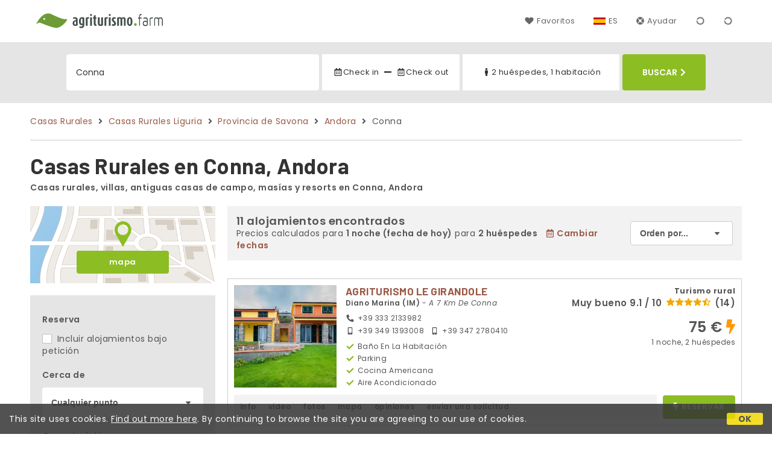

--- FILE ---
content_type: text/html;charset=UTF-8
request_url: https://www.agriturismo.farm/es/andora/arrabal/conna
body_size: 170378
content:


<!doctype html><html lang="es"><!-- InstanceBegin template="/Templates/generica-desktop.dwt.cfm" codeOutsideHTMLIsLocked="false" -->

<head>
    <meta charset="windows-1252">
    <meta name="viewport" content="width=device-width, initial-scale=1.0">
    <!-- InstanceBeginEditable name="doctitle" -->
    <title>Casas Rurales  - Conna, Andora (precios actualizados para 2026)</title>
    <!-- InstanceEndEditable -->
    
	
    <link rel="alternate" hreflang="it" href="https://www.agriturismo.farm/it/andora/frazione/conna">
    <link rel="alternate" hreflang="en" href="https://www.agriturismo.farm/en/andora/hamlet/conna">
	<link rel="alternate" hreflang="fr" href="https://www.agriturismo.farm/fr/andora/hameau/conna">
	<link rel="alternate" hreflang="de" href="https://www.agriturismo.farm/de/andora/dorfchen/conna">
	<link rel="alternate" hreflang="es" href="https://www.agriturismo.farm/es/andora/arrabal/conna">
    
    <link rel="canonical" href="https://www.agriturismo.farm/es/andora/arrabal/conna"> 	

	


    
    
    <link rel="preconnect" href="https://d117yjdt0789wg.cloudfront.net">
    <link rel="preconnect" href="https://fonts.googleapis.com">
    <link rel="preconnect" href="https://www.googletagmanager.com">
    <link rel="preconnect" href="https://connect.facebook.net">

    
    <script>
		
		var jsClass = document.getElementsByTagName('html')[0].className;
		if (jsClass == "") { 
			jsClass = "js"; 
		} else {
			jsClass += " js"; 
		}
		document.getElementsByTagName('html')[0].className = jsClass;
	</script>

    
    <script defer src="https://d117yjdt0789wg.cloudfront.net/CDN2/font-awesome/v5.0.7/js/fontawesome-all.min.js"></script>




    
	
    
            <link href="https://d117yjdt0789wg.cloudfront.net/CDN/grunt/base-desktop.min.css?rfh=bb33298" rel="stylesheet" type="text/css">
        




        
    
	
    <link href="https://d117yjdt0789wg.cloudfront.net/CDN2/global/style.global-v2-override-agit.min.css?rfh=bb33298" rel="stylesheet" type="text/css">


    


    

	<script>
        
        var varlinguaConfig = {
            lingua : "es",
            provenienza : "agit"
        };
    </script>
    
	<script>
        
        var vldConfig = {
            lingua : "es"
        };
    </script>
    
	
    
    
    

    <script>
        
        
        var lgnConfig = {
            idsito : "agit",
            lingua : "es",
            locale : "es_ES",
			classeColoreButton : "btn-verde-chiaro",
            initEmail : "",
            cookiePolicyOk : false,
            urlRedirect : "/",
            urlRegister : "/es/register/user",
            linkArGestore : true,				
            fbAppId : "917937991700404",
            appleLoginEnabled : true,
            appleClientId : 'it.studioscivoletto.agit-js',
			appleRedirectURI : "https://www.agriturismo.farm/login",
			appleNonce : "3E70D462-E50B-6F3D-D58AF34C67BA5982",
			googleLoginEnabled : true,
            googleClientId : '987123741186-0vreoeemjjff8fapl2t2n2e7521glmij.apps.googleusercontent.com'
        };
    </script>    
    
    <script>
		var dpConf = {
			lingua : "es"
		};
	</script>

    
        	<script src="https://d117yjdt0789wg.cloudfront.net/CDN/grunt/base-desktop.min.js?rfh=bb33298"></script>
        
    <script src="https://d117yjdt0789wg.cloudfront.net/CDN/jquery-ui-1.12.1.custom/i18n/datepicker-es.min.js"></script>
    

	
	
		<script>
            $(document).ready(function(){
                cookiePolicy_barra();
            });
        </script>
     

        
        
        

        <script>
            
            
                var utConfig = {
                    lingua : "es",
                    applicationEnvironment : "production",
                    isHttps : true,
                    isMobile : false
                };
            
            
            
            var rrpConfig = {
                
                
                tipoRrp : "lista",
                provenienza : "agit",
                isFromApp : false,
                cookieId : "agit691005095551406095es", 
                arGestore : 0, 
                arPm : 0, 
                utmSource : "",
                utmRoomId : 0,
                utmRateId : "",
                refId : "",
                
                
                
                    
                    hasUserLogin : true, 
                    
                    initCerca : {
                        safeCheckIn : "", 
                        safeCheckOut : "", 
                        camere : 1,
                        adulti : 2,
                        bambini : 0,
                        etaBambini : "",
                        animali : 0,
                        numeroPersone : 2,
                        numeroNotti : 1
                    },
                    
                    initFormRichiesta : {
                        autoStart : false,
                        isModal : true
                    },
                
            };

        </script>

        
        
        

        
                <script src="https://d117yjdt0789wg.cloudfront.net/CDN/grunt/cdn3-utility.min.js?rfh=bb33298"></script>
            
                <script src="https://d117yjdt0789wg.cloudfront.net/CDN/grunt/cdn3-utility-country-info.min.js?rfh=bb33298"></script>
            
            <link href="https://d117yjdt0789wg.cloudfront.net/CDN/grunt/rrp4.min.css?rfh=bb33298" rel="stylesheet" type="text/css">
            <script src="https://d117yjdt0789wg.cloudfront.net/CDN/grunt/rrp4-language-es.min.js?rfh=bb33298"></script>
            <script src="https://d117yjdt0789wg.cloudfront.net/CDN/grunt/rrp4-general.min.js?rfh=bb33298"></script>
            
                
                <link rel="stylesheet" type="text/css" href="https://d117yjdt0789wg.cloudfront.net/CDN/grunt/rrp4-override-agit.min.css?rfh=bb33298">
                
            

            
            <script src="https://d117yjdt0789wg.cloudfront.net/CDN2/jquery.center-image-box/CIB.min.js?rfh=bb33298"></script>
                
            
            <script>
                var sswConfig = {
                    arrayListaSlideshow : [{"idDiv":"slideshow_bbit47856","foto":[{"width":1200.0,"height":672.0,"url":"https://dhqbz5vfue3y3.cloudfront.net/fotobbit/47856/4/z_20240202_010325587_4685465.jpg?rfh=1"},{"width":1200.0,"height":798.0,"url":"https://dhqbz5vfue3y3.cloudfront.net/fotobbit/47856/4/z_20240202_010322550_8505356.jpg?rfh=1"},{"width":1200.0,"height":798.0,"url":"https://dhqbz5vfue3y3.cloudfront.net/fotobbit/47856/4/z_20240202_010322672_1223387.jpg?rfh=1"},{"width":1200.0,"height":798.0,"url":"https://dhqbz5vfue3y3.cloudfront.net/fotobbit/47856/4/z_20240202_010323198_3251111.jpg?rfh=1"},{"width":1200.0,"height":798.0,"url":"https://dhqbz5vfue3y3.cloudfront.net/fotobbit/47856/4/z_20240202_010323200_5954893.jpg?rfh=1"},{"width":1200.0,"height":800.0,"url":"https://dhqbz5vfue3y3.cloudfront.net/fotobbit/47856/4/z_20240202_010323449_2298922.jpg?rfh=1"},{"width":1200.0,"height":800.0,"url":"https://dhqbz5vfue3y3.cloudfront.net/fotobbit/47856/4/z_20240202_010323466_0074925.jpg?rfh=1"},{"width":837.0,"height":1200.0,"url":"https://dhqbz5vfue3y3.cloudfront.net/fotobbit/47856/4/z_20240202_010323645_2296360.jpg?rfh=1"},{"width":1200.0,"height":800.0,"url":"https://dhqbz5vfue3y3.cloudfront.net/fotobbit/47856/4/z_20240202_0103237_1112620.jpg?rfh=1"},{"width":1200.0,"height":800.0,"url":"https://dhqbz5vfue3y3.cloudfront.net/fotobbit/47856/4/z_20240202_010324608_7713378.jpg?rfh=1"},{"width":1200.0,"height":798.0,"url":"https://dhqbz5vfue3y3.cloudfront.net/fotobbit/47856/4/z_20240202_010324850_0690170.jpg?rfh=1"},{"width":1200.0,"height":905.0,"url":"https://dhqbz5vfue3y3.cloudfront.net/fotobbit/47856/4/z_20240202_01032524_7022474.jpg?rfh=1"},{"width":1200.0,"height":800.0,"url":"https://dhqbz5vfue3y3.cloudfront.net/fotobbit/47856/4/z_20240202_010325253_1874451.jpg?rfh=1"},{"width":1200.0,"height":798.0,"url":"https://dhqbz5vfue3y3.cloudfront.net/fotobbit/47856/4/z_20240202_010325436_8027639.jpg?rfh=1"},{"width":1200.0,"height":798.0,"url":"https://dhqbz5vfue3y3.cloudfront.net/fotobbit/47856/4/z_20240202_010325628_8832066.jpg?rfh=1"},{"width":1200.0,"height":800.0,"url":"https://dhqbz5vfue3y3.cloudfront.net/fotobbit/47856/4/z_20240202_010325837_9704006.jpg?rfh=1"},{"width":1200.0,"height":798.0,"url":"https://dhqbz5vfue3y3.cloudfront.net/fotobbit/47856/4/z_20240202_010325994_8523495.jpg?rfh=1"},{"width":1200.0,"height":800.0,"url":"https://dhqbz5vfue3y3.cloudfront.net/fotobbit/47856/4/z_20240202_010326110_0385052.jpg?rfh=1"},{"width":1200.0,"height":798.0,"url":"https://dhqbz5vfue3y3.cloudfront.net/fotobbit/47856/4/z_20240202_010326113_3795596.jpg?rfh=1"},{"width":1200.0,"height":800.0,"url":"https://dhqbz5vfue3y3.cloudfront.net/fotobbit/47856/4/z_20240202_010326171_0207336.jpg?rfh=1"},{"width":1200.0,"height":800.0,"url":"https://dhqbz5vfue3y3.cloudfront.net/fotobbit/47856/4/z_20240202_010326280_8764970.jpg?rfh=1"},{"width":1200.0,"height":801.0,"url":"https://dhqbz5vfue3y3.cloudfront.net/fotobbit/47856/4/z_20240202_010326281_3064691.jpg?rfh=1"},{"width":1200.0,"height":800.0,"url":"https://dhqbz5vfue3y3.cloudfront.net/fotobbit/47856/4/z_20240202_010326309_8493345.jpg?rfh=1"},{"width":1200.0,"height":800.0,"url":"https://dhqbz5vfue3y3.cloudfront.net/fotobbit/47856/4/z_20240202_01032632_5724280.jpg?rfh=1"},{"width":1200.0,"height":798.0,"url":"https://dhqbz5vfue3y3.cloudfront.net/fotobbit/47856/4/z_20240202_010326343_1303800.jpg?rfh=1"},{"width":1200.0,"height":801.0,"url":"https://dhqbz5vfue3y3.cloudfront.net/fotobbit/47856/4/z_20240202_010326565_8146244.jpg?rfh=1"},{"width":1200.0,"height":800.0,"url":"https://dhqbz5vfue3y3.cloudfront.net/fotobbit/47856/4/z_20240202_01032670_6509083.jpg?rfh=1"}]},{"idDiv":"slideshow_bbit63794","foto":[{"width":1200.0,"height":946.0,"url":"https://dhqbz5vfue3y3.cloudfront.net/fotobbit/63794/4/z_20250228_094106890_6376947.jpg?rfh=1"},{"width":1200.0,"height":564.0,"url":"https://dhqbz5vfue3y3.cloudfront.net/fotobbit/63794/4/z_20250228_094103128_5740240.jpg?rfh=1"},{"width":675.0,"height":1200.0,"url":"https://dhqbz5vfue3y3.cloudfront.net/fotobbit/63794/4/z_20250228_094103339_6809951.jpg?rfh=1"},{"width":1200.0,"height":900.0,"url":"https://dhqbz5vfue3y3.cloudfront.net/fotobbit/63794/4/z_20250228_094103345_4766801.jpg?rfh=1"},{"width":900.0,"height":1200.0,"url":"https://dhqbz5vfue3y3.cloudfront.net/fotobbit/63794/4/z_20250228_094104525_2946472.jpg?rfh=1"},{"width":1200.0,"height":675.0,"url":"https://dhqbz5vfue3y3.cloudfront.net/fotobbit/63794/4/z_20250228_094105516_3302942.jpg?rfh=1"},{"width":1200.0,"height":900.0,"url":"https://dhqbz5vfue3y3.cloudfront.net/fotobbit/63794/4/z_20250228_094105596_7105882.jpg?rfh=1"},{"width":1200.0,"height":900.0,"url":"https://dhqbz5vfue3y3.cloudfront.net/fotobbit/63794/4/z_20250228_094106673_3160647.jpg?rfh=1"},{"width":1200.0,"height":792.0,"url":"https://dhqbz5vfue3y3.cloudfront.net/fotobbit/63794/4/z_20250228_094107461_2742022.jpg?rfh=1"},{"width":1200.0,"height":900.0,"url":"https://dhqbz5vfue3y3.cloudfront.net/fotobbit/63794/4/z_20250228_09410759_1495590.jpg?rfh=1"},{"width":1200.0,"height":675.0,"url":"https://dhqbz5vfue3y3.cloudfront.net/fotobbit/63794/4/z_20250228_094107600_4534566.jpg?rfh=1"},{"width":1200.0,"height":893.0,"url":"https://dhqbz5vfue3y3.cloudfront.net/fotobbit/63794/4/z_20250228_094107749_5689898.jpg?rfh=1"},{"width":1200.0,"height":900.0,"url":"https://dhqbz5vfue3y3.cloudfront.net/fotobbit/63794/4/z_20250228_094107767_4906573.jpg?rfh=1"},{"width":1200.0,"height":900.0,"url":"https://dhqbz5vfue3y3.cloudfront.net/fotobbit/63794/4/z_20250228_094107904_5045659.jpg?rfh=1"},{"width":675.0,"height":1200.0,"url":"https://dhqbz5vfue3y3.cloudfront.net/fotobbit/63794/4/z_20250228_094108226_0273750.jpg?rfh=1"},{"width":1200.0,"height":641.0,"url":"https://dhqbz5vfue3y3.cloudfront.net/fotobbit/63794/4/z_20250228_094108256_9081537.jpg?rfh=1"},{"width":675.0,"height":1200.0,"url":"https://dhqbz5vfue3y3.cloudfront.net/fotobbit/63794/4/z_20250228_094108261_1860341.jpg?rfh=1"},{"width":1200.0,"height":798.0,"url":"https://dhqbz5vfue3y3.cloudfront.net/fotobbit/63794/4/z_20250228_094108564_3968167.jpg?rfh=1"},{"width":1200.0,"height":991.0,"url":"https://dhqbz5vfue3y3.cloudfront.net/fotobbit/63794/4/z_20250228_094108576_7503525.jpg?rfh=1"},{"width":1200.0,"height":960.0,"url":"https://dhqbz5vfue3y3.cloudfront.net/fotobbit/63794/4/z_20250228_094108581_1260357.jpg?rfh=1"},{"width":675.0,"height":1200.0,"url":"https://dhqbz5vfue3y3.cloudfront.net/fotobbit/63794/4/z_20250228_094108797_7849974.jpg?rfh=1"},{"width":1200.0,"height":1166.0,"url":"https://dhqbz5vfue3y3.cloudfront.net/fotobbit/63794/4/z_20250228_094108857_9232770.jpg?rfh=1"},{"width":675.0,"height":1200.0,"url":"https://dhqbz5vfue3y3.cloudfront.net/fotobbit/63794/4/z_20250228_094108865_5856436.jpg?rfh=1"},{"width":1200.0,"height":900.0,"url":"https://dhqbz5vfue3y3.cloudfront.net/fotobbit/63794/4/z_20250228_094108907_8875870.jpg?rfh=1"},{"width":1200.0,"height":798.0,"url":"https://dhqbz5vfue3y3.cloudfront.net/fotobbit/63794/4/z_20250228_094108930_3111509.jpg?rfh=1"},{"width":897.0,"height":1200.0,"url":"https://dhqbz5vfue3y3.cloudfront.net/fotobbit/63794/4/z_20250228_094109105_4380414.jpg?rfh=1"},{"width":1200.0,"height":1055.0,"url":"https://dhqbz5vfue3y3.cloudfront.net/fotobbit/63794/4/z_20250228_09410940_5640140.jpg?rfh=1"}]},{"idDiv":"slideshow_bbit32753","foto":[{"width":1200.0,"height":900.0,"url":"https://dhqbz5vfue3y3.cloudfront.net/fotobbit/32753/4/z_20231024_065042981_5716457.jpg?rfh=1"},{"width":1200.0,"height":795.0,"url":"https://dhqbz5vfue3y3.cloudfront.net/fotobbit/32753/4/z_20211030_045528637.jpg?rfh=1"},{"width":1200.0,"height":799.0,"url":"https://dhqbz5vfue3y3.cloudfront.net/fotobbit/32753/4/z_20211030_045528906.jpg?rfh=1"},{"width":1200.0,"height":900.0,"url":"https://dhqbz5vfue3y3.cloudfront.net/fotobbit/32753/4/z_20211030_045527434.jpg?rfh=2"},{"width":1200.0,"height":799.0,"url":"https://dhqbz5vfue3y3.cloudfront.net/fotobbit/32753/4/z_20211030_045528596.jpg?rfh=1"},{"width":1200.0,"height":900.0,"url":"https://dhqbz5vfue3y3.cloudfront.net/fotobbit/32753/4/z_20211030_045527410.jpg?rfh=2"},{"width":1200.0,"height":800.0,"url":"https://dhqbz5vfue3y3.cloudfront.net/fotobbit/32753/4/z_20211030_04552817.jpg?rfh=1"},{"width":1200.0,"height":900.0,"url":"https://dhqbz5vfue3y3.cloudfront.net/fotobbit/32753/4/z_20211030_045527673.jpg?rfh=2"},{"width":900.0,"height":1200.0,"url":"https://dhqbz5vfue3y3.cloudfront.net/fotobbit/32753/4/z_20211030_045527772.jpg?rfh=2"},{"width":1200.0,"height":799.0,"url":"https://dhqbz5vfue3y3.cloudfront.net/fotobbit/32753/4/z_20211030_045527863.jpg?rfh=1"},{"width":1200.0,"height":799.0,"url":"https://dhqbz5vfue3y3.cloudfront.net/fotobbit/32753/4/z_20211030_045528194.jpg?rfh=1"},{"width":1200.0,"height":799.0,"url":"https://dhqbz5vfue3y3.cloudfront.net/fotobbit/32753/4/z_20211030_045528367.jpg?rfh=1"},{"width":1200.0,"height":799.0,"url":"https://dhqbz5vfue3y3.cloudfront.net/fotobbit/32753/4/z_20211030_045528410.jpg?rfh=1"},{"width":1200.0,"height":799.0,"url":"https://dhqbz5vfue3y3.cloudfront.net/fotobbit/32753/4/z_20211030_045528533.jpg?rfh=1"},{"width":1200.0,"height":799.0,"url":"https://dhqbz5vfue3y3.cloudfront.net/fotobbit/32753/4/z_20211030_045528605.jpg?rfh=1"},{"width":1200.0,"height":799.0,"url":"https://dhqbz5vfue3y3.cloudfront.net/fotobbit/32753/4/z_20211030_045528620.jpg?rfh=1"},{"width":1200.0,"height":799.0,"url":"https://dhqbz5vfue3y3.cloudfront.net/fotobbit/32753/4/z_20211030_045528622.jpg?rfh=1"},{"width":1200.0,"height":800.0,"url":"https://dhqbz5vfue3y3.cloudfront.net/fotobbit/32753/4/z_20211030_045528643.jpg?rfh=1"},{"width":799.0,"height":1200.0,"url":"https://dhqbz5vfue3y3.cloudfront.net/fotobbit/32753/4/z_20211030_045528647.jpg?rfh=1"},{"width":1200.0,"height":799.0,"url":"https://dhqbz5vfue3y3.cloudfront.net/fotobbit/32753/4/z_20211030_045528658.jpg?rfh=1"},{"width":720.0,"height":1080.0,"url":"https://dhqbz5vfue3y3.cloudfront.net/fotobbit/32753/4/z_20211030_045528666.jpg?rfh=1"},{"width":900.0,"height":1200.0,"url":"https://dhqbz5vfue3y3.cloudfront.net/fotobbit/32753/4/z_20211030_045527478.jpg?rfh=2"},{"width":900.0,"height":1200.0,"url":"https://dhqbz5vfue3y3.cloudfront.net/fotobbit/32753/4/z_20211030_045527709.jpg?rfh=2"},{"width":1200.0,"height":799.0,"url":"https://dhqbz5vfue3y3.cloudfront.net/fotobbit/32753/4/z_20211030_04552888.jpg?rfh=1"},{"width":1200.0,"height":800.0,"url":"https://dhqbz5vfue3y3.cloudfront.net/fotobbit/32753/4/z_20211113_034724321.jpg?rfh=2"},{"width":2000.0,"height":1413.0,"url":"https://dhqbz5vfue3y3.cloudfront.net/fotobbit/32753/4/z_20250417_093045967_9747400.jpg?rfh=1"}]},{"idDiv":"slideshow_bbit57162","foto":[{"width":643.0,"height":900.0,"url":"https://dhqbz5vfue3y3.cloudfront.net/fotobbit/57162/4/z_20220610_100704233_148030.jpg?rfh=1"},{"width":1200.0,"height":539.0,"url":"https://dhqbz5vfue3y3.cloudfront.net/fotobbit/57162/4/z_20220610_100704298_140147.jpg?rfh=1"},{"width":643.0,"height":900.0,"url":"https://dhqbz5vfue3y3.cloudfront.net/fotobbit/57162/4/z_20220610_100704336_138535.jpg?rfh=1"},{"width":643.0,"height":900.0,"url":"https://dhqbz5vfue3y3.cloudfront.net/fotobbit/57162/4/z_20220610_100704380_154570.jpg?rfh=1"},{"width":1200.0,"height":629.0,"url":"https://dhqbz5vfue3y3.cloudfront.net/fotobbit/57162/4/z_20220610_100704433_153674.jpg?rfh=1"},{"width":1200.0,"height":644.0,"url":"https://dhqbz5vfue3y3.cloudfront.net/fotobbit/57162/4/z_20220610_100704453_151165.jpg?rfh=1"},{"width":1200.0,"height":756.0,"url":"https://dhqbz5vfue3y3.cloudfront.net/fotobbit/57162/4/z_20220610_100704456_149016.jpg?rfh=1"},{"width":1200.0,"height":716.0,"url":"https://dhqbz5vfue3y3.cloudfront.net/fotobbit/57162/4/z_20220722_112411636_902780.jpg?rfh=1"},{"width":1200.0,"height":844.0,"url":"https://dhqbz5vfue3y3.cloudfront.net/fotobbit/57162/4/z_20220722_112411764_910304.jpg?rfh=1"},{"width":958.0,"height":1200.0,"url":"https://dhqbz5vfue3y3.cloudfront.net/fotobbit/57162/4/z_20220722_112411775_909498.jpg?rfh=2"},{"width":675.0,"height":1200.0,"url":"https://dhqbz5vfue3y3.cloudfront.net/fotobbit/57162/4/z_20221215_085004678_704911.jpg?rfh=1"},{"width":1200.0,"height":675.0,"url":"https://dhqbz5vfue3y3.cloudfront.net/fotobbit/57162/4/z_20221215_085004894_728560.jpg?rfh=1"},{"width":675.0,"height":1200.0,"url":"https://dhqbz5vfue3y3.cloudfront.net/fotobbit/57162/4/z_20221215_085005272_671497.jpg?rfh=1"},{"width":675.0,"height":1200.0,"url":"https://dhqbz5vfue3y3.cloudfront.net/fotobbit/57162/4/z_20221215_08500652_650804.jpg?rfh=1"},{"width":1200.0,"height":675.0,"url":"https://dhqbz5vfue3y3.cloudfront.net/fotobbit/57162/4/z_20221215_085007279_394515.jpg?rfh=1"},{"width":720.0,"height":900.0,"url":"https://dhqbz5vfue3y3.cloudfront.net/fotobbit/57162/4/z_20221215_085007322_387349.jpg?rfh=2"},{"width":1200.0,"height":864.0,"url":"https://dhqbz5vfue3y3.cloudfront.net/fotobbit/57162/4/z_20221219_072554562_197028.jpg?rfh=1"},{"width":675.0,"height":1200.0,"url":"https://dhqbz5vfue3y3.cloudfront.net/fotobbit/57162/4/z_20221219_072555101_169168.jpg?rfh=1"},{"width":954.0,"height":1200.0,"url":"https://dhqbz5vfue3y3.cloudfront.net/fotobbit/57162/4/z_20221219_072555209_162180.jpg?rfh=1"},{"width":1200.0,"height":753.0,"url":"https://dhqbz5vfue3y3.cloudfront.net/fotobbit/57162/4/z_20221219_072555257_86215.jpg?rfh=1"},{"width":1200.0,"height":771.0,"url":"https://dhqbz5vfue3y3.cloudfront.net/fotobbit/57162/4/z_20221219_072555573_103684.jpg?rfh=1"},{"width":675.0,"height":1200.0,"url":"https://dhqbz5vfue3y3.cloudfront.net/fotobbit/57162/4/z_20221219_072555616_125452.jpg?rfh=1"},{"width":1200.0,"height":674.0,"url":"https://dhqbz5vfue3y3.cloudfront.net/fotobbit/57162/4/z_20221219_072555959_46800.jpg?rfh=1"},{"width":1200.0,"height":675.0,"url":"https://dhqbz5vfue3y3.cloudfront.net/fotobbit/57162/4/z_20221219_072555963_45546.jpg?rfh=1"},{"width":953.0,"height":1200.0,"url":"https://dhqbz5vfue3y3.cloudfront.net/fotobbit/57162/4/z_20221219_072556219_69374.jpg?rfh=1"},{"width":900.0,"height":1200.0,"url":"https://dhqbz5vfue3y3.cloudfront.net/fotobbit/57162/4/z_20230912_090301909_8581745.jpg?rfh=1"}]},{"idDiv":"slideshow_bbit53708","foto":[{"width":1200.0,"height":899.0,"url":"https://dhqbz5vfue3y3.cloudfront.net/fotobbit/53708/4/z_20200609_012307599.jpg?rfh=1"},{"width":1200.0,"height":605.0,"url":"https://dhqbz5vfue3y3.cloudfront.net/fotobbit/53708/4/z_20200609_012306623.jpg?rfh=1"},{"width":1200.0,"height":900.0,"url":"https://dhqbz5vfue3y3.cloudfront.net/fotobbit/53708/4/z_20200609_0123091.jpg?rfh=1"},{"width":1200.0,"height":800.0,"url":"https://dhqbz5vfue3y3.cloudfront.net/fotobbit/53708/4/z_20200609_012309914.jpg?rfh=1"},{"width":1200.0,"height":900.0,"url":"https://dhqbz5vfue3y3.cloudfront.net/fotobbit/53708/4/z_20200609_012310420.jpg?rfh=1"},{"width":1200.0,"height":800.0,"url":"https://dhqbz5vfue3y3.cloudfront.net/fotobbit/53708/4/z_20200609_012313511.jpg?rfh=1"},{"width":1200.0,"height":800.0,"url":"https://dhqbz5vfue3y3.cloudfront.net/fotobbit/53708/4/z_20200609_0123145.jpg?rfh=1"},{"width":1200.0,"height":800.0,"url":"https://dhqbz5vfue3y3.cloudfront.net/fotobbit/53708/4/z_20200609_012315340.jpg?rfh=1"},{"width":1200.0,"height":800.0,"url":"https://dhqbz5vfue3y3.cloudfront.net/fotobbit/53708/4/z_20200609_012316701.jpg?rfh=1"},{"width":1200.0,"height":800.0,"url":"https://dhqbz5vfue3y3.cloudfront.net/fotobbit/53708/4/z_20200609_012317614.jpg?rfh=1"},{"width":1200.0,"height":900.0,"url":"https://dhqbz5vfue3y3.cloudfront.net/fotobbit/53708/4/z_20200609_012435605.jpg?rfh=1"},{"width":1200.0,"height":800.0,"url":"https://dhqbz5vfue3y3.cloudfront.net/fotobbit/53708/4/z_20200609_012436907.jpg?rfh=1"},{"width":1200.0,"height":851.0,"url":"https://dhqbz5vfue3y3.cloudfront.net/fotobbit/53708/4/z_20200609_012550910.jpg?rfh=1"},{"width":1200.0,"height":834.0,"url":"https://dhqbz5vfue3y3.cloudfront.net/fotobbit/53708/4/z_20200609_01255183.jpg?rfh=1"},{"width":1200.0,"height":900.0,"url":"https://dhqbz5vfue3y3.cloudfront.net/fotobbit/53708/4/z_20200609_013302420.jpg?rfh=1"},{"width":1200.0,"height":900.0,"url":"https://dhqbz5vfue3y3.cloudfront.net/fotobbit/53708/4/z_20200609_013526611.jpg?rfh=1"},{"width":1200.0,"height":899.0,"url":"https://dhqbz5vfue3y3.cloudfront.net/fotobbit/53708/4/z_20200609_013526926.jpg?rfh=1"},{"width":1200.0,"height":451.0,"url":"https://dhqbz5vfue3y3.cloudfront.net/fotobbit/53708/4/z_20200609_013750939.jpg?rfh=1"},{"width":1200.0,"height":800.0,"url":"https://dhqbz5vfue3y3.cloudfront.net/fotobbit/53708/4/z_20200609_013753121.jpg?rfh=1"},{"width":1200.0,"height":719.0,"url":"https://dhqbz5vfue3y3.cloudfront.net/fotobbit/53708/4/z_20200609_013753613.jpg?rfh=1"},{"width":1200.0,"height":800.0,"url":"https://dhqbz5vfue3y3.cloudfront.net/fotobbit/53708/4/z_20200609_013753712.jpg?rfh=1"},{"width":1200.0,"height":950.0,"url":"https://dhqbz5vfue3y3.cloudfront.net/fotobbit/53708/4/z_20200609_013755872.jpg?rfh=1"},{"width":1200.0,"height":800.0,"url":"https://dhqbz5vfue3y3.cloudfront.net/fotobbit/53708/4/z_20200609_062516537.jpg?rfh=1"},{"width":1200.0,"height":800.0,"url":"https://dhqbz5vfue3y3.cloudfront.net/fotobbit/53708/4/z_20200609_062518286.jpg?rfh=1"},{"width":1200.0,"height":580.0,"url":"https://dhqbz5vfue3y3.cloudfront.net/fotobbit/53708/4/z_20200610_033001706.jpg?rfh=1"},{"width":1200.0,"height":891.0,"url":"https://dhqbz5vfue3y3.cloudfront.net/fotobbit/53708/4/z_20200610_033004102.jpg?rfh=1"},{"width":1200.0,"height":800.0,"url":"https://dhqbz5vfue3y3.cloudfront.net/fotobbit/53708/4/z_20200610_033004456.jpg?rfh=1"}]},{"idDiv":"slideshow_bbit8680","foto":[{"width":1022.0,"height":1200.0,"url":"https://dhqbz5vfue3y3.cloudfront.net/fotobbit/8680/4/z_20230115_062754739_7643637.jpg?rfh=1"},{"width":1200.0,"height":795.0,"url":"https://dhqbz5vfue3y3.cloudfront.net/fotobbit/8680/4/z_20230115_062754741_8105154.jpg?rfh=1"},{"width":1200.0,"height":800.0,"url":"https://dhqbz5vfue3y3.cloudfront.net/fotobbit/8680/4/z_20230115_062755192_7931708.jpg?rfh=1"},{"width":1200.0,"height":800.0,"url":"https://dhqbz5vfue3y3.cloudfront.net/fotobbit/8680/4/z_20230115_062755313_4758119.jpg?rfh=1"},{"width":1200.0,"height":900.0,"url":"https://dhqbz5vfue3y3.cloudfront.net/fotobbit/8680/4/z_20230115_062755413_6893010.jpg?rfh=1"},{"width":1200.0,"height":800.0,"url":"https://dhqbz5vfue3y3.cloudfront.net/fotobbit/8680/4/z_20230115_06275582_0949173.jpg?rfh=1"},{"width":790.0,"height":1200.0,"url":"https://dhqbz5vfue3y3.cloudfront.net/fotobbit/8680/4/z_20250201_044011261_3160202.jpg?rfh=1"},{"width":1200.0,"height":800.0,"url":"https://dhqbz5vfue3y3.cloudfront.net/fotobbit/8680/4/z_20250201_044011363_9659962.jpg?rfh=1"},{"width":959.0,"height":1200.0,"url":"https://dhqbz5vfue3y3.cloudfront.net/fotobbit/8680/4/z_20250201_044012755_7041949.jpg?rfh=1"},{"width":1200.0,"height":900.0,"url":"https://dhqbz5vfue3y3.cloudfront.net/fotobbit/8680/4/z_20250201_044013299_5425984.jpg?rfh=1"},{"width":1200.0,"height":794.0,"url":"https://dhqbz5vfue3y3.cloudfront.net/fotobbit/8680/4/z_20250201_04401375_4967174.jpg?rfh=1"}]},{"idDiv":"slideshow_bbit41795","foto":[{"width":1200.0,"height":800.0,"url":"https://dhqbz5vfue3y3.cloudfront.net/fotobbit/41795/4/z_20231221_115622595_9617568.jpg?rfh=1"},{"width":1200.0,"height":800.0,"url":"https://dhqbz5vfue3y3.cloudfront.net/fotobbit/41795/4/z_20231221_115622449_7501572.jpg?rfh=1"},{"width":1200.0,"height":750.0,"url":"https://dhqbz5vfue3y3.cloudfront.net/fotobbit/41795/4/z_20231221_115622586_3271516.jpg?rfh=1"},{"width":898.0,"height":1200.0,"url":"https://dhqbz5vfue3y3.cloudfront.net/fotobbit/41795/4/z_20231221_115622630_9282187.jpg?rfh=1"},{"width":1196.0,"height":1066.0,"url":"https://dhqbz5vfue3y3.cloudfront.net/fotobbit/41795/4/z_20231221_115622633_9765339.jpg?rfh=1"},{"width":898.0,"height":1200.0,"url":"https://dhqbz5vfue3y3.cloudfront.net/fotobbit/41795/4/z_20231221_115622775_5990213.jpg?rfh=1"},{"width":898.0,"height":1200.0,"url":"https://dhqbz5vfue3y3.cloudfront.net/fotobbit/41795/4/z_20231221_115622831_5855324.jpg?rfh=1"},{"width":1200.0,"height":1126.0,"url":"https://dhqbz5vfue3y3.cloudfront.net/fotobbit/41795/4/z_20231221_115622848_2476576.jpg?rfh=1"},{"width":898.0,"height":1200.0,"url":"https://dhqbz5vfue3y3.cloudfront.net/fotobbit/41795/4/z_20231221_11562286_3786907.jpg?rfh=1"},{"width":1200.0,"height":898.0,"url":"https://dhqbz5vfue3y3.cloudfront.net/fotobbit/41795/4/z_20231221_115622872_3216862.jpg?rfh=1"},{"width":1200.0,"height":800.0,"url":"https://dhqbz5vfue3y3.cloudfront.net/fotobbit/41795/4/z_20231221_115622930_5587781.jpg?rfh=1"},{"width":1200.0,"height":675.0,"url":"https://dhqbz5vfue3y3.cloudfront.net/fotobbit/41795/4/z_20231221_115622965_6016897.jpg?rfh=1"},{"width":1200.0,"height":800.0,"url":"https://dhqbz5vfue3y3.cloudfront.net/fotobbit/41795/4/z_20231221_115623120_7255803.jpg?rfh=1"},{"width":1200.0,"height":898.0,"url":"https://dhqbz5vfue3y3.cloudfront.net/fotobbit/41795/4/z_20231221_11562331_8160704.jpg?rfh=1"}]},{"idDiv":"slideshow_bbit41817","foto":[{"width":1200.0,"height":749.0,"url":"https://dhqbz5vfue3y3.cloudfront.net/fotobbit/41817/4/z_20240717_055030667_7251389.jpg?rfh=1"},{"width":1200.0,"height":750.0,"url":"https://dhqbz5vfue3y3.cloudfront.net/fotobbit/41817/4/z_20180301_062002643.jpg?rfh=1"},{"width":1200.0,"height":900.0,"url":"https://dhqbz5vfue3y3.cloudfront.net/fotobbit/41817/4/z_20220303_021849610_38721.jpg?rfh=1"},{"width":1200.0,"height":900.0,"url":"https://dhqbz5vfue3y3.cloudfront.net/fotobbit/41817/4/i_4181705112016105945198.jpg?rfh=1"},{"width":900.0,"height":1200.0,"url":"https://dhqbz5vfue3y3.cloudfront.net/fotobbit/41817/4/z_20220303_021644478_21429.jpg?rfh=1"},{"width":1200.0,"height":900.0,"url":"https://dhqbz5vfue3y3.cloudfront.net/fotobbit/41817/4/z_20220303_021644518_21110.jpg?rfh=1"},{"width":1200.0,"height":900.0,"url":"https://dhqbz5vfue3y3.cloudfront.net/fotobbit/41817/4/a_4181703112016030458502.jpg?rfh=2"},{"width":1200.0,"height":900.0,"url":"https://dhqbz5vfue3y3.cloudfront.net/fotobbit/41817/4/z_20220303_021645123_18363.jpg?rfh=1"},{"width":900.0,"height":1200.0,"url":"https://dhqbz5vfue3y3.cloudfront.net/fotobbit/41817/4/d_4181705112016115543610.jpg?rfh=3"},{"width":1200.0,"height":900.0,"url":"https://dhqbz5vfue3y3.cloudfront.net/fotobbit/41817/4/z_20180504_112716948.jpg?rfh=1"},{"width":1200.0,"height":900.0,"url":"https://dhqbz5vfue3y3.cloudfront.net/fotobbit/41817/4/z_20180504_112826476.jpg?rfh=1"},{"width":1200.0,"height":900.0,"url":"https://dhqbz5vfue3y3.cloudfront.net/fotobbit/41817/4/f_4181705112016110419575.jpg?rfh=2"},{"width":1200.0,"height":900.0,"url":"https://dhqbz5vfue3y3.cloudfront.net/fotobbit/41817/4/l_4181705112016115350174.jpg?rfh=1"},{"width":1200.0,"height":900.0,"url":"https://dhqbz5vfue3y3.cloudfront.net/fotobbit/41817/4/c_4181705112016110103808.jpg?rfh=1"},{"width":1200.0,"height":749.0,"url":"https://dhqbz5vfue3y3.cloudfront.net/fotobbit/41817/4/z_20180301_061914711.jpg?rfh=1"},{"width":900.0,"height":1200.0,"url":"https://dhqbz5vfue3y3.cloudfront.net/fotobbit/41817/4/z_20220303_021644746_23364.jpg?rfh=1"},{"width":1200.0,"height":900.0,"url":"https://dhqbz5vfue3y3.cloudfront.net/fotobbit/41817/4/z_20210420_053253530.jpg?rfh=1"},{"width":1200.0,"height":900.0,"url":"https://dhqbz5vfue3y3.cloudfront.net/fotobbit/41817/4/z_20210420_053350256.jpg?rfh=1"},{"width":1200.0,"height":900.0,"url":"https://dhqbz5vfue3y3.cloudfront.net/fotobbit/41817/4/z_20220303_021645396_20354.jpg?rfh=1"},{"width":1200.0,"height":900.0,"url":"https://dhqbz5vfue3y3.cloudfront.net/fotobbit/41817/4/z_20220303_021850217_36141.jpg?rfh=1"},{"width":1200.0,"height":900.0,"url":"https://dhqbz5vfue3y3.cloudfront.net/fotobbit/41817/4/z_20220303_021644982_17209.jpg?rfh=1"},{"width":1200.0,"height":900.0,"url":"https://dhqbz5vfue3y3.cloudfront.net/fotobbit/41817/4/z_20220303_021645226_19597.jpg?rfh=1"},{"width":1200.0,"height":900.0,"url":"https://dhqbz5vfue3y3.cloudfront.net/fotobbit/41817/4/z_20220303_021849695_40218.jpg?rfh=1"},{"width":1200.0,"height":900.0,"url":"https://dhqbz5vfue3y3.cloudfront.net/fotobbit/41817/4/z_20220303_021849518_39612.jpg?rfh=1"},{"width":1200.0,"height":900.0,"url":"https://dhqbz5vfue3y3.cloudfront.net/fotobbit/41817/4/z_20220303_022008802_38591.jpg?rfh=1"},{"width":674.0,"height":1200.0,"url":"https://dhqbz5vfue3y3.cloudfront.net/fotobbit/41817/4/z_20250203_054329381_8402453.jpg?rfh=1"}]},{"idDiv":"slideshow_bbit12968","foto":[{"width":1200.0,"height":800.0,"url":"https://dhqbz5vfue3y3.cloudfront.net/fotobbit/12968/4/z_20230505_115802964_3858779.jpg?rfh=1"},{"width":1200.0,"height":1032.0,"url":"https://dhqbz5vfue3y3.cloudfront.net/fotobbit/12968/4/z_20230505_115759999_6924854.jpg?rfh=1"},{"width":1200.0,"height":798.0,"url":"https://dhqbz5vfue3y3.cloudfront.net/fotobbit/12968/4/z_20230505_115803202_1159464.jpg?rfh=1"},{"width":1200.0,"height":800.0,"url":"https://dhqbz5vfue3y3.cloudfront.net/fotobbit/12968/4/z_20230505_115803241_5547021.jpg?rfh=1"},{"width":1200.0,"height":800.0,"url":"https://dhqbz5vfue3y3.cloudfront.net/fotobbit/12968/4/z_20230505_115803194_6230674.jpg?rfh=1"},{"width":1200.0,"height":800.0,"url":"https://dhqbz5vfue3y3.cloudfront.net/fotobbit/12968/4/z_20230505_115800160_2581224.jpg?rfh=1"},{"width":1200.0,"height":802.0,"url":"https://dhqbz5vfue3y3.cloudfront.net/fotobbit/12968/4/z_20230505_115803209_1303313.jpg?rfh=1"},{"width":1200.0,"height":800.0,"url":"https://dhqbz5vfue3y3.cloudfront.net/fotobbit/12968/4/z_20230505_115803173_5303716.jpg?rfh=1"},{"width":1200.0,"height":800.0,"url":"https://dhqbz5vfue3y3.cloudfront.net/fotobbit/12968/4/z_20230505_115803300_8220090.jpg?rfh=1"},{"width":1200.0,"height":802.0,"url":"https://dhqbz5vfue3y3.cloudfront.net/fotobbit/12968/4/z_20230505_115803285_3635499.jpg?rfh=1"},{"width":1200.0,"height":800.0,"url":"https://dhqbz5vfue3y3.cloudfront.net/fotobbit/12968/4/z_20230505_115803322_2496695.jpg?rfh=1"},{"width":1200.0,"height":800.0,"url":"https://dhqbz5vfue3y3.cloudfront.net/fotobbit/12968/4/z_20230505_115802836_9707719.jpg?rfh=1"},{"width":1200.0,"height":800.0,"url":"https://dhqbz5vfue3y3.cloudfront.net/fotobbit/12968/4/z_20230505_115802160_2866288.jpg?rfh=1"},{"width":1200.0,"height":800.0,"url":"https://dhqbz5vfue3y3.cloudfront.net/fotobbit/12968/4/z_20230505_115802492_3887485.jpg?rfh=1"},{"width":1200.0,"height":800.0,"url":"https://dhqbz5vfue3y3.cloudfront.net/fotobbit/12968/4/z_20230505_115802590_1661668.jpg?rfh=1"},{"width":1200.0,"height":800.0,"url":"https://dhqbz5vfue3y3.cloudfront.net/fotobbit/12968/4/z_20230505_115802740_5252776.jpg?rfh=1"},{"width":1200.0,"height":800.0,"url":"https://dhqbz5vfue3y3.cloudfront.net/fotobbit/12968/4/z_20230505_115803154_2250747.jpg?rfh=1"},{"width":1200.0,"height":800.0,"url":"https://dhqbz5vfue3y3.cloudfront.net/fotobbit/12968/4/z_20230505_115803347_6286717.jpg?rfh=1"},{"width":1200.0,"height":800.0,"url":"https://dhqbz5vfue3y3.cloudfront.net/fotobbit/12968/4/z_20230505_11580354_9985687.jpg?rfh=1"},{"width":1200.0,"height":800.0,"url":"https://dhqbz5vfue3y3.cloudfront.net/fotobbit/12968/4/z_20230505_115802621_1041986.jpg?rfh=1"},{"width":1200.0,"height":800.0,"url":"https://dhqbz5vfue3y3.cloudfront.net/fotobbit/12968/4/z_20230505_115802651_6906434.jpg?rfh=1"},{"width":1200.0,"height":800.0,"url":"https://dhqbz5vfue3y3.cloudfront.net/fotobbit/12968/4/z_20230505_115802740_1614817.jpg?rfh=1"},{"width":1200.0,"height":802.0,"url":"https://dhqbz5vfue3y3.cloudfront.net/fotobbit/12968/4/z_20230505_115802169_4327576.jpg?rfh=1"},{"width":1200.0,"height":800.0,"url":"https://dhqbz5vfue3y3.cloudfront.net/fotobbit/12968/4/z_20230505_115802485_0101819.jpg?rfh=1"},{"width":1200.0,"height":800.0,"url":"https://dhqbz5vfue3y3.cloudfront.net/fotobbit/12968/4/z_20230505_115802179_0376607.jpg?rfh=1"},{"width":1200.0,"height":800.0,"url":"https://dhqbz5vfue3y3.cloudfront.net/fotobbit/12968/4/z_20230505_11580399_8675142.jpg?rfh=1"}]},{"idDiv":"slideshow_bbit7501","foto":[{"width":1200.0,"height":898.0,"url":"https://dhqbz5vfue3y3.cloudfront.net/fotobbit/7501/4/a_facciata_esterna.jpg?rfh=1"},{"width":900.0,"height":1200.0,"url":"https://dhqbz5vfue3y3.cloudfront.net/fotobbit/7501/4/z_20230103_101210269_8128748.jpg?rfh=1"},{"width":900.0,"height":1200.0,"url":"https://dhqbz5vfue3y3.cloudfront.net/fotobbit/7501/4/z_20230103_101211321_3213238.jpg?rfh=1"},{"width":1200.0,"height":900.0,"url":"https://dhqbz5vfue3y3.cloudfront.net/fotobbit/7501/4/z_20230103_101229545_8977128.jpg?rfh=1"},{"width":1200.0,"height":900.0,"url":"https://dhqbz5vfue3y3.cloudfront.net/fotobbit/7501/4/z_20230103_101230767_1678251.jpg?rfh=1"},{"width":1200.0,"height":900.0,"url":"https://dhqbz5vfue3y3.cloudfront.net/fotobbit/7501/4/z_20230103_101231476_1474767.jpg?rfh=1"},{"width":1089.0,"height":900.0,"url":"https://dhqbz5vfue3y3.cloudfront.net/fotobbit/7501/4/z_20230103_101352781_2390477.jpg?rfh=1"},{"width":1200.0,"height":900.0,"url":"https://dhqbz5vfue3y3.cloudfront.net/fotobbit/7501/4/z_20230103_101352885_2886329.jpg?rfh=1"},{"width":1200.0,"height":900.0,"url":"https://dhqbz5vfue3y3.cloudfront.net/fotobbit/7501/4/z_20230103_101353358_1660497.jpg?rfh=1"},{"width":1200.0,"height":900.0,"url":"https://dhqbz5vfue3y3.cloudfront.net/fotobbit/7501/4/z_20230103_101354701_9511642.jpg?rfh=1"},{"width":1200.0,"height":900.0,"url":"https://dhqbz5vfue3y3.cloudfront.net/fotobbit/7501/4/z_20230103_101354972_3419525.jpg?rfh=1"},{"width":1200.0,"height":900.0,"url":"https://dhqbz5vfue3y3.cloudfront.net/fotobbit/7501/4/z_20230103_101354992_4834032.jpg?rfh=1"},{"width":1200.0,"height":900.0,"url":"https://dhqbz5vfue3y3.cloudfront.net/fotobbit/7501/4/z_20230103_1013551_8605142.jpg?rfh=1"},{"width":907.0,"height":1200.0,"url":"https://dhqbz5vfue3y3.cloudfront.net/fotobbit/7501/4/z_20230103_101432743_1226147.jpg?rfh=1"},{"width":1200.0,"height":905.0,"url":"https://dhqbz5vfue3y3.cloudfront.net/fotobbit/7501/4/z_20230103_101432900_4722657.jpg?rfh=1"},{"width":1200.0,"height":898.0,"url":"https://dhqbz5vfue3y3.cloudfront.net/fotobbit/7501/4/z_20230103_101432951_3875661.jpg?rfh=1"},{"width":675.0,"height":1200.0,"url":"https://dhqbz5vfue3y3.cloudfront.net/fotobbit/7501/4/z_20230103_101228667_6399159.jpg?rfh=1"},{"width":720.0,"height":1200.0,"url":"https://dhqbz5vfue3y3.cloudfront.net/fotobbit/7501/4/z_20230103_101210132_9183680.jpg?rfh=1"},{"width":720.0,"height":1200.0,"url":"https://dhqbz5vfue3y3.cloudfront.net/fotobbit/7501/4/z_20230103_1012101_9525969.jpg?rfh=1"},{"width":900.0,"height":1200.0,"url":"https://dhqbz5vfue3y3.cloudfront.net/fotobbit/7501/4/z_20230103_101229979_0383687.jpg?rfh=1"},{"width":1200.0,"height":900.0,"url":"https://dhqbz5vfue3y3.cloudfront.net/fotobbit/7501/4/z_20230103_101211312_9819727.jpg?rfh=1"}]},{"idDiv":"slideshow_bbit61692","foto":[{"width":1200.0,"height":900.0,"url":"https://dhqbz5vfue3y3.cloudfront.net/fotobbit/61692/4/z_20240104_094520426_5049284.jpg?rfh=1"},{"width":1200.0,"height":900.0,"url":"https://dhqbz5vfue3y3.cloudfront.net/fotobbit/61692/4/z_20240104_094518564_1345423.jpg?rfh=1"},{"width":1200.0,"height":900.0,"url":"https://dhqbz5vfue3y3.cloudfront.net/fotobbit/61692/4/z_20240104_094518564_3312638.jpg?rfh=1"},{"width":1200.0,"height":900.0,"url":"https://dhqbz5vfue3y3.cloudfront.net/fotobbit/61692/4/z_20240104_094518564_3583843.jpg?rfh=1"},{"width":1200.0,"height":900.0,"url":"https://dhqbz5vfue3y3.cloudfront.net/fotobbit/61692/4/z_20240104_094518573_8990554.jpg?rfh=1"},{"width":1200.0,"height":900.0,"url":"https://dhqbz5vfue3y3.cloudfront.net/fotobbit/61692/4/z_20240104_094518578_9879570.jpg?rfh=1"},{"width":1200.0,"height":900.0,"url":"https://dhqbz5vfue3y3.cloudfront.net/fotobbit/61692/4/z_20240104_094518804_9651705.jpg?rfh=1"},{"width":1200.0,"height":900.0,"url":"https://dhqbz5vfue3y3.cloudfront.net/fotobbit/61692/4/z_20240104_094519159_2458425.jpg?rfh=1"},{"width":1200.0,"height":1130.0,"url":"https://dhqbz5vfue3y3.cloudfront.net/fotobbit/61692/4/z_20240104_094519472_1624243.jpg?rfh=2"},{"width":900.0,"height":1200.0,"url":"https://dhqbz5vfue3y3.cloudfront.net/fotobbit/61692/4/z_20240104_094519605_6804374.jpg?rfh=1"},{"width":900.0,"height":1200.0,"url":"https://dhqbz5vfue3y3.cloudfront.net/fotobbit/61692/4/z_20240104_094519939_4234866.jpg?rfh=1"},{"width":1200.0,"height":900.0,"url":"https://dhqbz5vfue3y3.cloudfront.net/fotobbit/61692/4/z_20240104_094519970_6661896.jpg?rfh=1"},{"width":900.0,"height":1200.0,"url":"https://dhqbz5vfue3y3.cloudfront.net/fotobbit/61692/4/z_20240104_094520230_6299299.jpg?rfh=1"},{"width":900.0,"height":1200.0,"url":"https://dhqbz5vfue3y3.cloudfront.net/fotobbit/61692/4/z_20240104_09452029_1746187.jpg?rfh=1"},{"width":900.0,"height":1200.0,"url":"https://dhqbz5vfue3y3.cloudfront.net/fotobbit/61692/4/z_20240104_094520410_1103827.jpg?rfh=1"},{"width":900.0,"height":1200.0,"url":"https://dhqbz5vfue3y3.cloudfront.net/fotobbit/61692/4/z_20240104_094520477_8754842.jpg?rfh=1"},{"width":1200.0,"height":900.0,"url":"https://dhqbz5vfue3y3.cloudfront.net/fotobbit/61692/4/z_20240104_094520521_5034563.jpg?rfh=1"},{"width":900.0,"height":1200.0,"url":"https://dhqbz5vfue3y3.cloudfront.net/fotobbit/61692/4/z_20240104_094520537_2757408.jpg?rfh=1"},{"width":1200.0,"height":900.0,"url":"https://dhqbz5vfue3y3.cloudfront.net/fotobbit/61692/4/z_20240104_094520560_0724630.jpg?rfh=1"},{"width":1200.0,"height":900.0,"url":"https://dhqbz5vfue3y3.cloudfront.net/fotobbit/61692/4/z_20240104_094520576_4193312.jpg?rfh=1"},{"width":1200.0,"height":900.0,"url":"https://dhqbz5vfue3y3.cloudfront.net/fotobbit/61692/4/z_20240104_094520613_5702504.jpg?rfh=1"},{"width":1200.0,"height":900.0,"url":"https://dhqbz5vfue3y3.cloudfront.net/fotobbit/61692/4/z_20240104_094520630_3582885.jpg?rfh=1"},{"width":1200.0,"height":961.0,"url":"https://dhqbz5vfue3y3.cloudfront.net/fotobbit/61692/4/z_20240104_094518574_9560004.jpg?rfh=2"},{"width":1200.0,"height":1011.0,"url":"https://dhqbz5vfue3y3.cloudfront.net/fotobbit/61692/4/z_20240104_09451836_4884659.jpg?rfh=2"},{"width":1200.0,"height":800.0,"url":"https://dhqbz5vfue3y3.cloudfront.net/fotobbit/61692/4/z_20240307_114514496_4125145.jpg?rfh=1"},{"width":1200.0,"height":900.0,"url":"https://dhqbz5vfue3y3.cloudfront.net/fotobbit/61692/4/z_20240324_092509277_2374910.jpg?rfh=1"}]}],
                    lingua : "es",
                    fontAwesomeVersion : 5
                };
            </script>

            
            <script src="https://d117yjdt0789wg.cloudfront.net/CDN/masonry/masonry.pkgd.min.js?rfh=bb33298"></script>
            
            <script src="https://d117yjdt0789wg.cloudfront.net/CDN2/jquery.slideshow/slideshow_v4.min.js?rfh=bb33298"></script>
            <link rel="stylesheet" href="https://d117yjdt0789wg.cloudfront.net/CDN2/jquery.slideshow/slideshow_v4.min.css?rfh=bb33298" type="text/css">

            
                <!-- Global site tag (gtag.js) - Google Analytics -->
                <script async src="https://www.googletagmanager.com/gtag/js?id=G-R3CH0471YX"></script>
                <script>
                    window.dataLayer = window.dataLayer || [];
                    function gtag(){dataLayer.push(arguments);}
                    gtag('js', new Date());
                    
                    
                    gtag('config', 'G-R3CH0471YX');
                    
                    
                        
                        gtag('config', 'AW-1071428987');
                    

                </script>
            
	
    <link rel="shortcut icon" href="https://www.agriturismo.farm/favicon.ico">
    <!-- InstanceBeginEditable name="head" -->
    
<script type="application/ld+json">{"@context":"https://schema.org","itemListElement":[{"position":1,"item":"https://www.agriturismo.farm/es","@type":"ListItem","name":"Casas Rurales"},{"position":2,"item":"https://www.agriturismo.farm/es/region/liguria","@type":"ListItem","name":"Liguria"},{"position":3,"item":"https://www.agriturismo.farm/es/provincia/savona","@type":"ListItem","name":"Provincia de Savona"},{"position":4,"item":"https://www.agriturismo.farm/es/andora","@type":"ListItem","name":"Andora"},{"position":5,"@type":"ListItem","name":"Conna"}],"@type":"BreadcrumbList"}</script>

    <!-- InstanceEndEditable -->
</head>

<body>

    
		
        <div class="wrapper-base wrapper-lg">
            <div class="testata">
            
                
                <a href="/es/" class="testata-logo"> <img src="[data-uri]" alt="agriturismo.farm"></a>
            
                
                <ul class="testata-menu">
	                
						
                        <li>
                            <a href="/es/favoritos"><i class="fas fa-heart ico-margin-dx"></i>Favoritos</a>
                        </li>
					
                    
                    <li class="lingua">
                        <a href="#barra-lingua" class="linkMosNasSMenu bn_es">ES</a>
                        
<div id="barra-lingua" class="smenu linkMosNasSMenu_target">

	<div class="smenu-freccina"></div>

	
    <a href="https://www.agriturismo.farm/it/andora/frazione/conna" class="bn_it">Italiano</a> 

    
    <a href="https://www.agriturismo.farm/en/andora/hamlet/conna" class="bn_en">English</a>
    
    
    <a href="https://www.agriturismo.farm/fr/andora/hameau/conna" class="bn_fr">Fran&ccedil;ais</a>
    
    
    <a href="https://www.agriturismo.farm/de/andora/dorfchen/conna" class="bn_de">Deutsch</a>
    
    
    <a href="https://www.agriturismo.farm/es/andora/arrabal/conna" class="bn_es smenu-ultimo">Espa&ntilde;ol</a>

</div>
 
                    </li>
                    
                    <li><a href="/es/faq"><i class="fas fa-life-ring ico-margin-dx"></i>Ayudar</a> </li>
                    
                    <li><div class="lgn-box-login" data-boxtype="menutoponlylogin"><i class="fas fa-circle-notch fa-spin fa-fw"></i></div></li>
                    <li class="lgn-hide-on-login-block"><div class="lgn-box-login" data-boxtype="linkregister"><i class="fas fa-circle-notch fa-spin fa-fw"></i></div></li>
                    
                    
                </ul>
            
            </div>
        </div>
	
    
        <div class="fascia-base fascia-sm fascia-grigia-rilievo">
            <div class="wrapper-base wrapper-md">
                


<form autocomplete="off" action="/cerca.cfm" class="frm-cerca js-fc-form-cerca">
    
    <div class="frm-cerca-localita">
        
        <input name="q" type="text" class="input-base input-100 input-lg" data-historysearch="0" placeholder="&iquest;D&oacute;nde te quieres alojar?" value="Conna">
        
        <div class="js-fc-autocomplete-loading"></div>
    </div>

    
	<div class="frm-cerca-checkin-checkout">
    	
        
        <div class="frm-cerca-checkin-checkout-container">
        	
			
            <div class="frm-cerca-container-sx js-fc-datepicker-container-checkin">
				<a href="#" class="js-fc-datepicker-link-checkin js-dp-open-link" data-idinput="dpcheckincerca" data-idotherlink="dpcheckoutcercalink" id="dpcheckincercalink">...</a>
                
                <input class="js-dp-open" type="hidden" name="checkin" value=""
                	id="dpcheckincerca"
                    data-selectday="" 
                    data-showmonth=""
                    data-mindate="2026-01-18"
                    data-maxdate="2028-01-18"
                    data-dptype="checkin"
                    data-idotherinput="dpcheckoutcerca"
                    data-showrange="true"
                    data-fixedcheckout="true"
                    placeholder="Check-in"
                    >                
            </div>
			
			
            <div class="frm-cerca-container-center"><i class="fas fa-minus"></i></div>
			
			
            <div class="frm-cerca-container-dx js-fc-datepicker-container-checkout">
            	<a href="#" class="js-fc-datepicker-link-checkout js-dp-open-link" data-idinput="dpcheckoutcerca" data-idotherlink="dpcheckincercalink" id="dpcheckoutcercalink">...</a>
                
                <input class="js-dp-open" type="hidden" name="checkout" value=""
                	id="dpcheckoutcerca"
                    data-selectday="" 
                    data-showmonth=""
                    data-dptype="checkout"
                    data-idotherinput="dpcheckincerca"
                    placeholder="Check-out"
                    >
            </div>
            
            
	        <div class="frm-cerca-cancella-date js-fc-cancella-date"><a href="#"><i class="fas fa-times fa-fw"></i><span>cancela fechas</span></a></div>

		</div>
        
    </div>
    
    
    <div class="frm-cerca-persone-camere">
    	<div class="frm-cerca-persone-camere-container js-fc-persone-camere-container">
        	<a href="#" class="js-fc-persone-camere-link">...</a>
            <div class="frm-cerca-freccia"><i class="fas fa-arrow-up"></i></div>
            <div class="frm-cerca-freccia-alt"><i class="fas fa-arrow-down"></i></div>
            
            <input type="hidden" name="numberpeople" value="2">
            <input type="hidden" name="numberrooms" value="1">
            <div class="box-scegli-persone-camere">
               
            </div>
		</div>
    </div>

    
    <input type="hidden" value="es" name="locale">

            
    

    
    <div class="frm-cerca-btn">
    	<button type="submit" name="Submit" class="btn-base btn-verde-chiaro btn-block btn-cerca-lg text-uppercase">
        	Buscar<i class="fas fa-chevron-right ico-margin-sx"></i>
		</button>
    </div>
    
    <div class="separatore"></div>
       
</form>

            </div>
        </div> 

    

    <!-- InstanceBeginEditable name="contenuto" -->

    <div class="wrapper-base wrapper-lg">
        <div class="briciole">
            <a href="/es">Casas Rurales</a>
        
            
                    
                     <i class="fas fa-angle-right ico-margin-sx ico-margin-dx"></i> <a href="/es/region/liguria">Casas Rurales Liguria</a>
                     <i class="fas fa-angle-right ico-margin-sx ico-margin-dx"></i> <a href="/es/provincia/savona">Provincia de Savona</a>         
                    
                             <i class="fas fa-angle-right ico-margin-sx ico-margin-dx"></i> <a href="/es/andora">Andora</a> 
                             <i class="fas fa-angle-right ico-margin-sx ico-margin-dx"></i> Conna 
        </div>
	</div>


	<div class="fascia-base fascia-sm-lg fascia-bianca">	
    
		
	    

            <div class="wrapper-base wrapper-lg">    
        
				
                

                    <h1 style="margin-bottom: 5px;">
                    Casas Rurales en Conna, Andora 
                    </h1>

                    <div class="row-space-bottom-md"><strong>Casas rurales, villas, antiguas casas de campo, mas&iacute;as y resorts en Conna, Andora</strong></div>

                
                
        
                
        
                
                <div class="colonna-layout-base colonna-layout-lista-sx">
        
                    
                    
                        
                        <div class="mappa-colonna">
                            <img src="/img/background_map.png" alt="mapa">
                            <div class="mappa-colonna-link">
                                <a href="/mappa/mappa.cfm?locale=es&citta=andora&frazione=conna" target="_blank" class="btn-base btn-block btn-verde-chiaro btn-sm">mapa</a>
                            </div>
                        </div>
                    

        <div class="filtriWrapper">
            
    <form action="/cerca.cfm" id="filtraLista" name="filtri_aggiuntivi">

        
        
        <input name="q" type="hidden" value="Conna">
        <input name="f" type="hidden" value="1">
      
		
		<input name="url_di_riferimento" type="hidden" value="/es/andora/arrabal/conna">

      

        
        
        
        
          

        
        <div class="filtri-row">
            <div class="filtri-label">Reserva</div>
            <div class="filtri-checkbox">
              <label><input id="filtro_strutture_tutte" name="strutture_tutte" type="checkbox" class="custom-checkbox" value="1" >
                Incluir alojamientos bajo petici&oacute;n</label>
            </div>
        </div>

      
              <div class="filtri-row">
					<div class="filtri-label">
                    	Cerca de 
					</div>
                    
        
            
            <div class="box-select-filtro-poi">
                <select name="filtro_poi" class="select-base select-block">
                    <option value="0">Cualquier punto</option>
                    
                        <option value=""></option>        
                        
                            <option value="15655">Autopista A10</option>
                        
                            <option value="4508">Puente romano</option>
                        
                            <option value="4509">Acueducto Romano</option>
                        
                            <option value="36243">Puerto turístico</option>
                        
                            <option value="27418">Playa</option>
                        
                    <option value=""></option>
                    
                                <option value="32218">Estación Andora</option>
                            
                                <option value="4507">Iglesia de San Felipe y Santiago</option>
                            
                                <option value="36240">Bagni Al Porto</option>
                            
                                <option value="36230">Bagni Amici</option>
                            
                                <option value="36231">Bagni Aurora</option>
                            
                                <option value="36223">Bagni Colombina</option>
                            
                                <option value="36224">BagnI Colombo</option>
                            
                                <option value="36222">Bagni Costa d'Oro</option>
                            
                                <option value="36228">Bagni Domingo</option>
                            
                                <option value="36239">Bagni Europa</option>
                            
                                <option value="36233">Bagni Franco</option>
                            
                                <option value="36226">Bagni Galleano</option>
                            
                                <option value="36236">Bagni Garden</option>
                            
                                <option value="36237">Bagni Holiday</option>
                            
                                <option value="36238">Bagni La Pineta</option>
                            
                                <option value="36221">Bagni La Scogliera</option>
                            
                                <option value="36229">Bagni Lido</option>
                            
                                <option value="36234">Bagni Lido Azzurro</option>
                            
                                <option value="36220">Bagni L'Ultima Spiaggia</option>
                            
                                <option value="36227">Bagni Pepito</option>
                            
                                <option value="36232">Bagni Regina</option>
                            
                                <option value="36241">Bagni Rocce di Pinamare</option>
                            
                                <option value="36225">Bagni Sirenella</option>
                            
                                <option value="36235">Bagni Tortuga Beach</option>
                            
                                <option value="36242">Playa Pinamare</option>
                            
                                <option value="36564">Playa Marina di Andora</option>
                            
                                <option value="45844">Spiaggia per cani</option>
                            
                </select>        
            </div>
            
        
            
	        <div class="box-select-km">
                <select name="km" class="select-base select-block">
                    
                        <option value="1">En un radio de 1 km</option>
                    
                        <option value="2">En un radio de 2 km</option>
                    
                        <option value="3">En un radio de 3 km</option>
                    
                        <option value="4">En un radio de 4 km</option>
                    
                        <option value="5">En un radio de 5 km</option>
                    
                        <option value="6">En un radio de 6 km</option>
                    
                        <option value="7">En un radio de 7 km</option>
                    
                        <option value="8">En un radio de 8 km</option>
                    
                        <option value="9">En un radio de 9 km</option>
                    
                        <option value="10">En un radio de 10 km</option>
                    
                        <option value="15" selected>En un radio de 15 km</option>
                    
                        <option value="20">En un radio de 20 km</option>
                    
                        <option value="25">En un radio de 25 km</option>
                    
                        <option value="30">En un radio de 30 km</option>
                                     
                </select>   
			</div>
          
              </div>
            
      
      
      <div class="filtri-row">
          <div class="filtri-label">Caracter&iacute;sticas</div>

          
          

                     
            <div class="filtri-checkbox">
              <label>
                <input id="filtro_bagnoprivato" name="BagnoPrivato" type="checkbox" class="custom-checkbox" value="1" >
                Ba&ntilde;o privado</label>
            </div>
          
          
          
          <div class="filtri-checkbox">
            <label>
              <input id="filtro_ristorante" name="Ristorante" type="checkbox" class="custom-checkbox" value="1" >
              Restaurante</label>
          </div>
          
          
          <div class="filtri-checkbox">
            <label>
              <input id="filtro_piscina" name="Piscina" type="checkbox" class="custom-checkbox" value="1" >
              Piscina</label>
          </div>
          
          
          <div class="filtri-checkbox">
            <label>
              <input id="filtro_wifigratis" name="WifiGratis" type="checkbox" class="custom-checkbox" value="1" >
              Wifi gratis</label>
          </div>
          
          
          
              <div class="filtri-checkbox">
                <label>
                  <input id="filtro_condizionatore" name="Condizionatore" type="checkbox" class="custom-checkbox" value="1" >
                  Aire acondicionado</label>
              </div>
          
          
          
          <div class="filtri-checkbox">
            <label>
              <input id="filtro_riscaldamento" name="Riscaldamento" type="checkbox" class="custom-checkbox" value="1" >
              Calefacci&oacute;n</label>
          </div>
           
          
          <div class="filtri-checkbox">
            <label>
              <input id="filtro_trekking" name="Trekking" type="checkbox" class="custom-checkbox" value="1" >
              Ideal para senderismo</label>
          </div>
          
          
          <div class="filtri-checkbox">
            <label>
              <input id="filtro_pisteciclabili" name="PisteCiclabili" type="checkbox" class="custom-checkbox" value="1" >
              Cerca de ciclov&iacute;as</label>
          </div>
          
          
          <div class="filtri-checkbox">
            <label>
              <input id="filtro_biciclettedisponibili" name="BicicletteDisponibili" type="checkbox" class="custom-checkbox" value="1" >
              Bicicletas disponibles</label>
          </div>
          
          
          <div class="filtri-checkbox">
            <label>
              <input id="filtro_maneggio" name="Maneggio" type="checkbox" class="custom-checkbox" value="1" >
              Recinto para equitaci&oacute;n</label>
          </div>
          
          
          
          
          
          <div class="filtri-checkbox">
            <label>
              <input id="filtro_fattoriaconanimali" name="FattoriaConAnimali" type="checkbox" class="custom-checkbox" value="1" >
              Granja con animales</label>
          </div>
          
          
          
          
          
          <div class="filtri-checkbox">
            <label>
              <input id="filtro_animaliammessi" name="AnimaliAmmessi" type="checkbox" class="custom-checkbox" value="1" >
              Mascotas admitidas</label>
          </div>
          
          
          <div class="filtri-checkbox">
            <label>
              <input id="filtro_angolocottura" name="AngoloCottura" type="checkbox" class="custom-checkbox" value="1" >
              Cocina americana</label>
          </div>
          
          
          <div class="filtri-checkbox">
            <label>
              <input id="filtro_accessodisabili" name="AccessoDisabili" type="checkbox" class="custom-checkbox" value="1" >
              Acceso minusv&aacute;lidos</label>
          </div>
          
          
          <div class="filtri-checkbox">
            <label>
              <input id="filtro_phon" name="Phon" type="checkbox" class="custom-checkbox" value="1" >
              Phon en la habitaci&oacute;n</label>
          </div>
            
          
          
          
          
          <div class="filtri-checkbox">
            <label>
              <input id="filtro_tv" name="TV" type="checkbox" class="custom-checkbox" value="1" >
              Televisi&oacute;n</label>
          </div>
          
          
          
              <div class="filtri-checkbox">
                <label>
                  <input id="filtro_sipuofumare" name="SiPuoFumare" type="checkbox" class="custom-checkbox" value="1" >
                  Permitido fumar</label>
              </div>
          
          
          
          <div class="filtri-checkbox">
            <label>
              <input id="filtro_parcheggio" name="Parcheggio" type="checkbox" class="custom-checkbox" value="1" >
              Parking</label>
          </div>
          
          
          
              <div class="filtri-checkbox">
                <label>
                  <input id="filtro_design" name="Design" type="checkbox" class="custom-checkbox" value="1" >
                  Encanto &amp; dise&ntilde;o</label>
              </div>
          
              <div class="filtri-checkbox">
                <label>
                  <input id="filtro_dimorastorica" name="DimoraStorica" type="checkbox" class="custom-checkbox" value="1" >
                  Mansi&oacute;n hist&oacute;rica</label>
              </div>
          
              <div class="filtri-checkbox">
                <label>
                  <input id="filtro_famiglie" name="Famiglie" type="checkbox" class="custom-checkbox" value="1" >
                  Para familias  </label>
              </div>
          
              <div class="filtri-checkbox">
                <label>
                  <input id="filtro_fugaromantica" name="FugaRomantica" type="checkbox" class="custom-checkbox" value="1" >
                  Escapada rom&aacute;ntica</label>
              </div>
          
              <div class="filtri-checkbox">
                <label>
                  <input id="filtro_affari" name="Affari" type="checkbox" class="custom-checkbox" value="1" >
                  Para negocios</label>
              </div>
          
          
          

      </div>
      
      
      
      
      <input type="hidden" name="locale" value="es">
      
      
      <div class="filtri-row-button"> 
        <button type="submit" class="btn-base btn-block btn-verde-chiaro">Aplicar filtros</button>
      </div>
      
    </form>


        </div>
    
    
        <ul class="elenco-base elenco-localita">
            
              
            
             
            
        </ul>
    
	                <h3 class="row-space-top-xxl">Casas rurales cerca de</h3>	
                
						
						

                        <div class="">
	                        
                                    
                                    
                                    <a href="#elencoNascosto_18" class="elenco-a-scomparsa-link linkMosNas" style="background-image: url(/img/ico-poi/18.png);">
	                                    <strong> Carreteras </strong>
                                    </a>
                                    <ul class="elenco-base elenco-opzioni elenco-a-scomparsa" id="elencoNascosto_18">
                                    
                                    <li>
                                        
                                            <a href="/es/cerca/autopista-a10-andora">
                                        <strong>Autopista A10</strong> </a>
                                         <span class="opzioni"> 4 Km</span>
                                    </li>  
							
                                        </ul>
                                    
                                    
                                    
                                    <a href="#elencoNascosto_19" class="elenco-a-scomparsa-link linkMosNas" style="background-image: url(/img/ico-poi/19.png);">
	                                    <strong> Sitios Arqueológicos </strong>
                                    </a>
                                    <ul class="elenco-base elenco-opzioni elenco-a-scomparsa" id="elencoNascosto_19">
                                    
                                    <li>
                                        
                                            <a href="/es/cerca/acueducto-romano-andora">
                                        <strong>Acueducto Romano</strong> </a>
                                         <span class="opzioni"> 6 Km</span>
                                    </li>  
							
                                    <li>
                                        
                                            <a href="/es/cerca/puente-romano-andora">
                                        <strong>Puente romano</strong> </a>
                                         <span class="opzioni"> 4 Km</span>
                                    </li>  
							
                                        </ul>
                                    
                                    
                                    
                                    <a href="#elencoNascosto_22" class="elenco-a-scomparsa-link linkMosNas" style="background-image: url(/img/ico-poi/22.png);">
	                                    <strong> Playas </strong>
                                    </a>
                                    <ul class="elenco-base elenco-opzioni elenco-a-scomparsa" id="elencoNascosto_22">
                                    
                                    <li>
                                        
                                            <a href="/es/cerca/bagni-al-porto-andora">
                                        <strong>Bagni Al Porto</strong> </a>
                                         <span class="opzioni"> 6 Km</span>
                                    </li>  
							
                                    <li>
                                        
                                            <a href="/es/cerca/bagni-amici-andora">
                                        <strong>Bagni Amici</strong> </a>
                                         <span class="opzioni"> 6 Km</span>
                                    </li>  
							
                                    <li>
                                        
                                            <a href="/es/cerca/bagni-aurora-andora">
                                        <strong>Bagni Aurora</strong> </a>
                                         <span class="opzioni"> 6 Km</span>
                                    </li>  
							
                                    <li>
                                        
                                            <a href="/es/cerca/bagni-colombina-andora">
                                        <strong>Bagni Colombina</strong> </a>
                                         <span class="opzioni"> 5 Km</span>
                                    </li>  
							
                                    <li>
                                        
                                            <a href="/es/cerca/bagni-colombo-andora">
                                        <strong>BagnI Colombo</strong> </a>
                                         <span class="opzioni"> 5 Km</span>
                                    </li>  
							
                                    <li>
                                        
                                            <a href="/es/cerca/bagni-costa-d-oro-andora">
                                        <strong>Bagni Costa d'Oro</strong> </a>
                                         <span class="opzioni"> 5 Km</span>
                                    </li>  
							
                                    <li>
                                        
                                            <a href="/es/cerca/bagni-domingo-andora">
                                        <strong>Bagni Domingo</strong> </a>
                                         <span class="opzioni"> 5 Km</span>
                                    </li>  
							
                                    <li>
                                        
                                            <a href="/es/cerca/bagni-europa-andora">
                                        <strong>Bagni Europa</strong> </a>
                                         <span class="opzioni"> 6 Km</span>
                                    </li>  
							
                                    <li>
                                        
                                            <a href="/es/cerca/bagni-franco-andora">
                                        <strong>Bagni Franco</strong> </a>
                                         <span class="opzioni"> 6 Km</span>
                                    </li>  
							
                                    <li>
                                        
                                            <a href="/es/cerca/bagni-galleano-andora">
                                        <strong>Bagni Galleano</strong> </a>
                                         <span class="opzioni"> 5 Km</span>
                                    </li>  
							
                                    <li>
                                        
                                            <a href="/es/cerca/bagni-garden-andora">
                                        <strong>Bagni Garden</strong> </a>
                                         <span class="opzioni"> 6 Km</span>
                                    </li>  
							
                                    <li>
                                        
                                            <a href="/es/cerca/bagni-holiday-andora">
                                        <strong>Bagni Holiday</strong> </a>
                                         <span class="opzioni"> 6 Km</span>
                                    </li>  
							
                                    <li>
                                        
                                            <a href="/es/cerca/bagni-la-pineta-andora">
                                        <strong>Bagni La Pineta</strong> </a>
                                         <span class="opzioni"> 6 Km</span>
                                    </li>  
							
                                    <li>
                                        
                                            <a href="/es/cerca/bagni-la-scogliera-andora">
                                        <strong>Bagni La Scogliera</strong> </a>
                                         <span class="opzioni"> 5 Km</span>
                                    </li>  
							
                                    <li>
                                        
                                            <a href="/es/cerca/bagni-lido-andora">
                                        <strong>Bagni Lido</strong> </a>
                                         <span class="opzioni"> 5 Km</span>
                                    </li>  
							
                                    <li>
                                        
                                            <a href="/es/cerca/bagni-lido-azzurro-andora">
                                        <strong>Bagni Lido Azzurro</strong> </a>
                                         <span class="opzioni"> 6 Km</span>
                                    </li>  
							
                                    <li>
                                        
                                            <a href="/es/cerca/bagni-l-ultima-spiaggia-andora">
                                        <strong>Bagni L'Ultima Spiaggia</strong> </a>
                                        
                                    </li>  
							
                                    <li>
                                        
                                            <a href="/es/cerca/bagni-pepito-andora">
                                        <strong>Bagni Pepito</strong> </a>
                                         <span class="opzioni"> 5 Km</span>
                                    </li>  
							
                                    <li>
                                        
                                            <a href="/es/cerca/bagni-regina-andora">
                                        <strong>Bagni Regina</strong> </a>
                                         <span class="opzioni"> 6 Km</span>
                                    </li>  
							
                                    <li>
                                        
                                            <a href="/es/cerca/bagni-rocce-di-pinamare-andora">
                                        <strong>Bagni Rocce di Pinamare</strong> </a>
                                         <span class="opzioni"> 6 Km</span>
                                    </li>  
							
                                    <li>
                                        
                                            <a href="/es/cerca/bagni-sirenella-andora">
                                        <strong>Bagni Sirenella</strong> </a>
                                         <span class="opzioni"> 5 Km</span>
                                    </li>  
							
                                    <li>
                                        
                                            <a href="/es/cerca/bagni-tortuga-beach-andora">
                                        <strong>Bagni Tortuga Beach</strong> </a>
                                         <span class="opzioni"> 6 Km</span>
                                    </li>  
							
                                    <li>
                                        
                                            <a href="/es/cerca/playa-andora">
                                        <strong>Playa</strong> </a>
                                        
                                    </li>  
							
                                    <li>
                                        
                                            <a href="/es/cerca/playa-marina-di-andora">
                                        <strong>Playa Marina di Andora</strong> </a>
                                        
                                    </li>  
							
                                    <li>
                                        
                                            <a href="/es/cerca/playa-pinamare-andora">
                                        <strong>Playa Pinamare</strong> </a>
                                        
                                    </li>  
							
                                    <li>
                                        
                                            <a href="/es/cerca/spiaggia-per-cani-andora">
                                        <strong>Spiaggia per cani</strong> </a>
                                        
                                    </li>  
							            
                                </ul>  
						</div>		

					
                
                <h3 class="row-space-top-xxl">Atracciones tur&iacute;sticas cercanas</h3>
                <ul class="elenco-base elenco-poi">
                    
                    
                        <li><a href="/es/casas-rurales/langhe"><strong>Langhe</strong></a></li>
                    
                        <li><a href="/es/casas-rurales/riviera-dei-fiori"><strong>Riviera dei Fiori</strong></a></li>
                    
                </ul>
            
                        <h3 class="row-space-top-xxl">Localidades cercanas</h3>
                        <ul class="elenco-base elenco-poi elenco-opzioni">
                            
                                    <li>
                                    
                                        <a href="/es/stellanello"><strong>Stellanello</strong></a> <span class="opzioni"> 3 Km</span>
                                    
                                    </li>
                                    
                                    <li>
                                    
                                        <a href="/es/diano-san-pietro/arrabal/diano-borganzo"><strong>Diano Borganzo</strong></a> <span class="opzioni"> 5 Km</span>
                                    
                                    </li>
                                    
                                    <li>
                                    
                                        <a href="/es/laigueglia"><strong>Laigueglia</strong></a> <span class="opzioni"> 5 Km</span>
                                    
                                    </li>
                                    
                                    <li>
                                    
                                        <a href="/es/villanova-d-albenga/arrabal/marta"><strong>Marta</strong></a> <span class="opzioni"> 5 Km</span>
                                    
                                    </li>
                                    
                                    <li>
                                    
                                        <a href="/es/andora"><strong>Andora</strong></a> <span class="opzioni"> 5 Km</span>
                                    
                                    </li>
                                    
                                    <li>
                                    
                                        <a href="/es/diano-san-pietro"><strong>Diano San Pietro</strong></a> <span class="opzioni"> 6 Km</span>
                                    
                                    </li>
                                    
                                    <li>
                                    
                                        <a href="/es/garlenda"><strong>Garlenda</strong></a> <span class="opzioni"> 6 Km</span>
                                    
                                    </li>
                                    
                                    <li>
                                    
                                        <a href="/es/alassio"><strong>Alassio</strong></a> <span class="opzioni"> 6 Km</span>
                                    
                                    </li>
                                    
                                    <li>
                                    
                                        <a href="/es/cervo"><strong>Cervo</strong></a> <span class="opzioni"> 6 Km</span>
                                    
                                    </li>
                                    
                                    <li>
                                    
                                        <a href="/es/san-bartolomeo-al-mare"><strong>San Bartolomeo al Mare</strong></a> <span class="opzioni"> 6 Km</span>
                                    
                                    </li>
                                    
                                    <li>
                                    
                                        <a href="/es/diano-castello"><strong>Diano Castello</strong></a> <span class="opzioni"> 6 Km</span>
                                    
                                    </li>
                                    
                                    <li>
                                    
                                        <a href="/es/villanova-d-albenga/arrabal/ligo"><strong>Ligo</strong></a> <span class="opzioni"> 7 Km</span>
                                    
                                    </li>
                                    
                                    <li>
                                    
                                        <a href="/es/casanova-lerrone"><strong>Casanova Lerrone</strong></a> <span class="opzioni"> 7 Km</span>
                                    
                                    </li>
                                    
                                    <li>
                                    
                                        <a href="/es/diano-marina"><strong>Diano Marina</strong></a> <span class="opzioni"> 8 Km</span>
                                    
                                    </li>
                                    
                                    <li>
                                    
                                        <a href="/es/villanova-d-albenga"><strong>Villanova d'Albenga</strong></a> <span class="opzioni"> 8 Km</span>
                                    
                                    </li>
                                    
                                    <li>
                                    
                                        <a href="/es/imperia/arrabal/costa-d-oneglia"><strong>Costa d'Oneglia</strong></a> <span class="opzioni"> 9 Km</span>
                                    
                                    </li>
                                    
                                    <li>
                                    
                                        <a href="/es/albenga/arrabal/bastia"><strong>Bastia</strong></a> <span class="opzioni">10 Km</span>
                                    
                                    </li>
                                    
                                    <li>
                                    
                                        <a href="/es/lucinasco"><strong>Lucinasco</strong></a> <span class="opzioni">11 Km</span>
                                    
                                    </li>
                                    
                                    <li>
                                    
                                        <a href="/es/imperia/arrabal/montegrazie"><strong>Montegrazie</strong></a> <span class="opzioni">11 Km</span>
                                    
                                    </li>
                                    
                                    <li>
                                    
                                        <a href="/es/imperia"><strong>Imperia</strong></a> <span class="opzioni">12 Km</span>
                                    
                                    </li>
                                    
                                    <li>
                                    
                                        <a href="/es/borgomaro"><strong>Borgomaro</strong></a> <span class="opzioni">12 Km</span>
                                    
                                    </li>
                                    
                                    <li>
                                    
                                        <a href="/es/albenga"><strong>Albenga</strong></a> <span class="opzioni">12 Km</span>
                                    
                                    </li>
                                    
                                    <li>
                                    
                                        <a href="/es/cisano-sul-neva"><strong>Cisano sul Neva</strong></a> <span class="opzioni">12 Km</span>
                                    
                                    </li>
                                    
                                    <li>
                                    
                                        <a href="/es/castelbianco/arrabal/vesallo"><strong>Vesallo</strong></a> <span class="opzioni">14 Km</span>
                                    
                                    </li>
                                    
                                    <li>
                                    
                                        <a href="/es/dolcedo"><strong>Dolcedo</strong></a> <span class="opzioni">14 Km</span>
                                    
                                    </li>
                                    
                                    <li>
                                    
                                        <a href="/es/castelbianco/arrabal/magliocca"><strong>Magliocca</strong></a> <span class="opzioni">14 Km</span>
                                    
                                    </li>
                                    
                                    <li>
                                    
                                        <a href="/es/castelbianco"><strong>Castelbianco</strong></a> <span class="opzioni">15 Km</span>
                                    
                                    </li>
                                    
                                    <li>
                                    
                                        <a href="/es/pieve-di-teco/arrabal/lovegno"><strong>Lovegno</strong></a> <span class="opzioni">15 Km</span>
                                    
                                    </li>
                                    
                                    <li>
                                    
                                        <a href="/es/nasino"><strong>Nasino</strong></a> <span class="opzioni">16 Km</span>
                                    
                                    </li>
                                    
                                    <li>
                                    
                                        <a href="/es/ceriale/arrabal/peagna"><strong>Peagna</strong></a> <span class="opzioni">16 Km</span>
                                    
                                    </li>
                                    
                            <li><em>* Distancias a vista de p&aacute;jaro</em></li>
                        </ul>
                    
                </div>
                
                
                <div class="colonna-layout-base colonna-layout-lista-dx">
                    
                    
            
            <div class="lista-top">
    
                <div class="lista-top-barra">
                
                    
                    <div class="lista-top-elemento-info">
                        <div style="font-size: 18px;"> 
                          <strong>
                          11 alojamientos encontrados 
                          </strong>
                        </div>
                        
                        
                        
                            <div>
                                Precios calculados para <strong>1 noche (fecha de hoy)</strong> para <strong>2 hu&eacute;spedes</strong>
                                    
                                    <span style="margin: 0 10px;">
                                        <a href="#" class="js-fc-apri-datepicker"><i class="far fa-calendar-alt ico-margin-dx"></i><strong>Cambiar fechas</strong></a>
                                    </span>
                                
                                
                            </div>
                                
                        
                    </div>      
                    
                    
                      
                        <div class="lista-top-elemento-select">
                            <select class="select-base select-block select-sm select-bordo-grigio-sottile select-menu">
                                <option value="/lista_strutture_ur.cfm?locale=es&citta=andora&frazione=conna">Orden por...</option>
                                <option value="/lista_strutture_ur.cfm?locale=es&citta=andora&frazione=conna&prezzo=1">precio</option>
                                <option value="/lista_strutture_ur.cfm?locale=es&citta=andora&frazione=conna&valutazione=1">puntuaci&oacute;n</option>
                                <option value="/lista_strutture_ur.cfm?locale=es&citta=andora&frazione=conna&qualitaprezzo=1">calidad/precio</option>
                            </select>
                        </div>
                    
                    
                    
                </div>
                
                
                            
    
            </div>                   
        
        

	
    <div class="bs-box-struttura" id="bbit47856">

         
         <div class="bs-corpo">
         
            
            <a href="/es/agroturismo/liguria/agriturismo-le-girandole-diano-marina/47856" class="bs-icona" target="_blank"><img src="https://dhqbz5vfue3y3.cloudfront.net/fotobbit/47856/1/47856_square.jpg?rfh=1" alt="agriturismo le girandole" class="img_adatta_w_h" onerror="this.src='/img/nofoto_lista_md_square.png';"></a>
    
            
            <div class="bs-info">

                <h4><a href="/es/agroturismo/liguria/agriturismo-le-girandole-diano-marina/47856" target="_blank">AGRITURISMO LE GIRANDOLE</a></h4>

                <div class="bs-citta-zona">

	
    <strong>
		Diano Marina (IM)
        
    </strong>

    
    
    
                 - <em>a  7 Km de Conna</em> </div>
    
                
                
                
				
                
                    <div class="bs-tel">
                        
                        
                            <div class="bs-tel-gruppo">
                                
                                    <div class="bs-tel-numero"><i class="fas fa-phone fa-fw ico-margin-dx" data-fa-transform="flip-h"></i>+39 <span class="human-number" data-num="333 2133982514"></span></div>
                                
                                <div class="separatore"></div>
                            </div>
                        
                            <div class="bs-tel-gruppo">                
                                
                                    <div class="bs-tel-numero"><i class="fas fa-mobile-alt fa-fw ico-margin-dx"></i>+39 <span class="human-number" data-num="349 1393008881"></span></div>
                                
                                    <div class="bs-tel-numero"><i class="fas fa-mobile-alt fa-fw ico-margin-dx"></i>+39 <span class="human-number" data-num="347 2780410585"></span></div>
                                
                                <div class="separatore"></div>
                            </div>
                        
                    </div>
                

				
                <div class="bs-servizi">
					<div><i class="fas fa-check fa-fw ico-margin-dx"></i>Ba&ntilde;o en la habitaci&oacute;n</div> <div><i class="fas fa-check fa-fw ico-margin-dx"></i>Parking</div> <div><i class="fas fa-check fa-fw ico-margin-dx"></i>Cocina americana</div> <div><i class="fas fa-check fa-fw ico-margin-dx"></i>Aire acondicionado</div> 
				</div>
                
            </div>
            
            
            <div class="bs-prezzi">         
            
                
                <div class="bs-tipologia-recensioni">
                    
                    <div class="bs-tipologia">Turismo rural</div>
        
                    
                    
                        <div class="bs-recensioni">
                            Muy bueno 9.1 / 10 
                            <img src="/img/rec_stelle_4_5.svg" alt=""> (14)
                        </div>
                       
                </div>
                
    
                
                                      
                
                        <div class="bs-prezzo-camera">75 &euro;
                            <span class="js-tooltip-link" data-jstooltip="&lt;strong&gt;Reserva&#x20;inmediata&lt;&#x2f;strong&gt;&lt;br&gt;Res&amp;eacute&#x3b;rvalo&#x20;sin&#x20;esperar&#x20;a&#x20;que&#x20;tu&#x20;solicitud&#x20;sea&#x20;aceptada." style="color: #f90;"><i class="fas fa-bolt"></i></span>
                        </div>
                        
                        <div class="bs-pulizie lista-info-pulizie-async"></div>
                        
                        <div class="bs-tipo-camera">
                            1 noche, 2 hu&eacute;spedes
						</div>
                                                        
                
            </div>
    
        </div>
    
        
        
        <div class="bs-action-container">
			        
            <div class="bs-apri">
                <a href="/es/agroturismo/liguria/agriturismo-le-girandole-diano-marina/47856" class="btn-base btn-sm btn-verde-chiaro btn-block text-uppercase js-tooltip-link" data-jstooltip="Prenota senza dover attendere conferma" target="_blank"><i class="fas fa-bolt ico-margin-dx"></i>reservar</a>
            </div>
            
            



<div class="bs-action">
	
	
    <div class="preferiti-action preferiti-action-lista" data-idstruttura="47856" data-idregione="8"></div>

	
    
        <a href="/ajax/descrizione.cfm?id=47856&amp;idregione=8&amp;locale=es" class="bs-action-info">info</a>
    
        <a href="/ajax/video.cfm?id=47856&amp;idregione=8&amp;locale=es" class="bs-action-video">video</a>
    
    <a href="#" class="bs-action-slideshow" data-iddivslideshow="slideshow_bbit47856">fotos</a>   

    
    
        <a href="/mappa/mappa.cfm?id=47856&amp;idregione=8&amp;zoom=17&amp;nobarra=1&amp;locale=es" class="bs-action-mappa">mapa</a>
    
        <a href="/ajax/recensioni.cfm?id=47856&amp;idregione=8&amp;locale=es" class="bs-action-recensioni">opiniones</a>   
    
        
        <a href="#" class="js-rrp-init-link" data-idstruttura="47856" data-tipostruttura="bbit" data-autostartformrichiesta="true">enviar una solicitud</a>
    
	
</div>     


<div class="bs-action-box-scomparsa"></div>      


        </div>
        
           
              
    </div>





	
    <div class="bs-box-struttura" id="bbit63794">

         
         <div class="bs-corpo">
         
            
            <a href="/es/agroturismo/liguria/il-poggio-di-maro-badalucco/63794" class="bs-icona" target="_blank"><img src="https://dhqbz5vfue3y3.cloudfront.net/fotobbit/63794/1/63794_square.jpg?rfh=53602" alt="il poggio di marò" class="img_adatta_w_h" onerror="this.src='/img/nofoto_lista_md_square.png';"></a>
    
            
            <div class="bs-info">

                <h4><a href="/es/agroturismo/liguria/il-poggio-di-maro-badalucco/63794" target="_blank">IL POGGIO DI MARÒ</a></h4>

                <div class="bs-citta-zona">

	
    <strong>
		Badalucco (IM)
        
    </strong>

    
    
    
                 - <em>a 21 Km de Conna</em> </div>
    
                
                
                
				
                
                    <div class="bs-tel">
                        
                        
                            <div class="bs-tel-gruppo">
                                
                                    <div class="bs-tel-numero"><i class="fas fa-phone fa-fw ico-margin-dx" data-fa-transform="flip-h"></i>+39 <span class="human-number" data-num="0184 1680837274"></span></div>
                                
                                <div class="separatore"></div>
                            </div>
                        
                            <div class="bs-tel-gruppo">                
                                
                                    <div class="bs-tel-numero"><i class="fas fa-mobile-alt fa-fw ico-margin-dx"></i>+39 <span class="human-number" data-num="328 2117600103"></span></div>
                                
                                <div class="separatore"></div>
                            </div>
                        
                    </div>
                

				
                <div class="bs-servizi">
					<div><i class="fas fa-check fa-fw ico-margin-dx"></i>Ba&ntilde;o en la habitaci&oacute;n</div> <div><i class="fas fa-check fa-fw ico-margin-dx"></i>Desayuno incluido</div> <div><i class="fas fa-check fa-fw ico-margin-dx"></i>Parking</div> <div><i class="fas fa-check fa-fw ico-margin-dx"></i>Restaurante</div> 
				</div>
                
            </div>
            
            
            <div class="bs-prezzi">         
            
                
                <div class="bs-tipologia-recensioni">
                    
                    <div class="bs-tipologia">Turismo rural</div>
        
                    
                    
                        <div class="bs-recensioni">
                            Excelente 9.8 / 10 
                            <img src="/img/rec_stelle_5.svg" alt=""> (2)
                        </div>
                       
                </div>
                
    
                
                                      
                
                        <div class="bs-prezzo-camera">100 &euro;
                            <span class="js-tooltip-link" data-jstooltip="&lt;strong&gt;Reserva&#x20;inmediata&lt;&#x2f;strong&gt;&lt;br&gt;Res&amp;eacute&#x3b;rvalo&#x20;sin&#x20;esperar&#x20;a&#x20;que&#x20;tu&#x20;solicitud&#x20;sea&#x20;aceptada." style="color: #f90;"><i class="fas fa-bolt"></i></span>
                        </div>
                        
                        <div class="bs-pulizie lista-info-pulizie-async"></div>
                        
                        <div class="bs-tipo-camera">
                            1 noche, 2 hu&eacute;spedes
						</div>
                    
                    <div class="bs-incentivante lista-info-policy-async" data-urlasync="/ajax/lista_info_policy.cfm?idstruttura=63794&amp;idregione=8&amp;idbooking=36040&amp;prenotazione_diretta=1&amp;lingua=es"></div>
                                                    
                
            </div>
    
        </div>
    
        
        
        <div class="bs-action-container">
			        
            <div class="bs-apri">
                <a href="/es/agroturismo/liguria/il-poggio-di-maro-badalucco/63794" class="btn-base btn-sm btn-verde-chiaro btn-block text-uppercase js-tooltip-link" data-jstooltip="Prenota senza dover attendere conferma" target="_blank"><i class="fas fa-bolt ico-margin-dx"></i>reservar</a>
            </div>
            
            



<div class="bs-action">
	
	
    <div class="preferiti-action preferiti-action-lista" data-idstruttura="63794" data-idregione="8"></div>

	
    
        <a href="/ajax/descrizione.cfm?id=63794&amp;idregione=8&amp;locale=es" class="bs-action-info">info</a>
    
    <a href="#" class="bs-action-slideshow" data-iddivslideshow="slideshow_bbit63794">fotos</a>   

    
    
        <a href="/mappa/mappa.cfm?id=63794&amp;idregione=8&amp;zoom=17&amp;nobarra=1&amp;locale=es" class="bs-action-mappa">mapa</a>
    
        <a href="/ajax/recensioni.cfm?id=63794&amp;idregione=8&amp;locale=es" class="bs-action-recensioni">opiniones</a>   
    
        
        <a href="#" class="js-rrp-init-link" data-idstruttura="63794" data-tipostruttura="bbit" data-autostartformrichiesta="true">enviar una solicitud</a>
    
	
</div>     


<div class="bs-action-box-scomparsa"></div>      


        </div>
        
           
              
    </div>





	
    <div class="bs-box-struttura" id="bbit32753">

         
         <div class="bs-corpo">
         
            
            <a href="/es/agroturismo/liguria/da-ciletta-san-bartolomeo-al-mare/32753" class="bs-icona" target="_blank"><img src="https://dhqbz5vfue3y3.cloudfront.net/fotobbit/32753/1/32753_square.jpg?rfh=5" alt="da ciletta" class="img_adatta_w_h" onerror="this.src='/img/nofoto_lista_md_square.png';"></a>
    
            
            <div class="bs-info">

                <h4><a href="/es/agroturismo/liguria/da-ciletta-san-bartolomeo-al-mare/32753" target="_blank">DA CILETTA</a></h4>

                <div class="bs-citta-zona">

	
    <strong>
		San Bartolomeo al Mare (IM)
        
    </strong>

    
    
    
                 - <em>a  6 Km de Conna</em> </div>
    
                
                
                
				
                
                    <div class="bs-tel">
                        
                        
                            <div class="bs-tel-gruppo">                
                                
                                    <div class="bs-tel-numero"><i class="fas fa-mobile-alt fa-fw ico-margin-dx"></i>+39 <span class="human-number" data-num="328 2131304188"></span></div>
                                
                                <div class="separatore"></div>
                            </div>
                        
                    </div>
                

				
                <div class="bs-servizi">
					<div><i class="fas fa-check fa-fw ico-margin-dx"></i>Ba&ntilde;o en la habitaci&oacute;n</div> <div><i class="fas fa-check fa-fw ico-margin-dx"></i>Parking</div> <div><i class="fas fa-check fa-fw ico-margin-dx"></i>Cocina americana</div> <div><i class="fas fa-check fa-fw ico-margin-dx"></i>Aire acondicionado</div> 
				</div>
                
            </div>
            
            
            <div class="bs-prezzi">         
            
                
                <div class="bs-tipologia-recensioni">
                    
                    <div class="bs-tipologia">Turismo rural</div>
        
                    
                    
                        <div class="bs-recensioni">
                            Muy bueno 9.4 / 10 
                            <img src="/img/rec_stelle_4_5.svg" alt=""> (33)
                        </div>
                       
                </div>
                
    
                
                                      
                
                        <div class="bs-prezzo-camera">100 &euro;
                            <span class="js-tooltip-link" data-jstooltip="&lt;strong&gt;Reserva&#x20;inmediata&lt;&#x2f;strong&gt;&lt;br&gt;Res&amp;eacute&#x3b;rvalo&#x20;sin&#x20;esperar&#x20;a&#x20;que&#x20;tu&#x20;solicitud&#x20;sea&#x20;aceptada." style="color: #f90;"><i class="fas fa-bolt"></i></span>
                        </div>
                        
                        <div class="bs-pulizie lista-info-pulizie-async"></div>
                        
                        <div class="bs-tipo-camera">
                            1 noche, 2 hu&eacute;spedes
						</div>
                    
                    <div class="bs-incentivante lista-info-policy-async" data-urlasync="/ajax/lista_info_policy.cfm?idstruttura=32753&amp;idregione=8&amp;idbooking=18277&amp;prenotazione_diretta=1&amp;lingua=es"></div>
                                                    
                
            </div>
    
        </div>
    
        
        
        <div class="bs-action-container">
			        
            <div class="bs-apri">
                <a href="/es/agroturismo/liguria/da-ciletta-san-bartolomeo-al-mare/32753" class="btn-base btn-sm btn-verde-chiaro btn-block text-uppercase js-tooltip-link" data-jstooltip="Prenota senza dover attendere conferma" target="_blank"><i class="fas fa-bolt ico-margin-dx"></i>reservar</a>
            </div>
            
            



<div class="bs-action">
	
	
    <div class="preferiti-action preferiti-action-lista" data-idstruttura="32753" data-idregione="8"></div>

	
    
        <a href="/ajax/descrizione.cfm?id=32753&amp;idregione=8&amp;locale=es" class="bs-action-info">info</a>
    
    <a href="#" class="bs-action-slideshow" data-iddivslideshow="slideshow_bbit32753">fotos</a>   

    
    
        <a href="/mappa/mappa.cfm?id=32753&amp;idregione=8&amp;zoom=17&amp;nobarra=1&amp;locale=es" class="bs-action-mappa">mapa</a>
    
        <a href="/ajax/recensioni.cfm?id=32753&amp;idregione=8&amp;locale=es" class="bs-action-recensioni">opiniones</a>   
    
        
        <a href="#" class="js-rrp-init-link" data-idstruttura="32753" data-tipostruttura="bbit" data-autostartformrichiesta="true">enviar una solicitud</a>
    
	
</div>     


<div class="bs-action-box-scomparsa"></div>      


        </div>
        
           
              
    </div>





	
    <div class="bs-box-struttura" id="bbit57162">

         
         <div class="bs-corpo">
         
            
            <a href="/es/agroturismo/liguria/agagin-agaggio-inferiore/57162" class="bs-icona" target="_blank"><img src="https://dhqbz5vfue3y3.cloudfront.net/fotobbit/57162/1/57162_square.jpg?rfh=10" alt="agagin" class="img_adatta_w_h" onerror="this.src='/img/nofoto_lista_md_square.png';"></a>
    
            
            <div class="bs-info">

                <h4><a href="/es/agroturismo/liguria/agagin-agaggio-inferiore/57162" target="_blank">AGAGIN</a></h4>

                <div class="bs-citta-zona">

	
    <strong>
		Agaggio Inferiore,  Molini di Triora (IM)
        
    </strong>

    
    
    
                 - <em>a 22 Km de Conna</em> </div>
    
                
                
                
				
                
                    <div class="bs-tel">
                        
                        
                            <div class="bs-tel-gruppo">                
                                
                                    <div class="bs-tel-numero"><i class="fas fa-mobile-alt fa-fw ico-margin-dx"></i>+39 <span class="human-number" data-num="389 9084805817"></span></div>
                                
                                <div class="separatore"></div>
                            </div>
                        
                    </div>
                

				
                <div class="bs-servizi">
					<div><i class="fas fa-check fa-fw ico-margin-dx"></i>Ba&ntilde;o en la habitaci&oacute;n</div> <div><i class="fas fa-check fa-fw ico-margin-dx"></i>Desayuno incluido</div> <div><i class="fas fa-check fa-fw ico-margin-dx"></i>Calefacci&oacute;n</div> <div><i class="fas fa-check fa-fw ico-margin-dx"></i>Phon en la habitaci&oacute;n</div> 
				</div>
                
            </div>
            
            
            <div class="bs-prezzi">         
            
                
                <div class="bs-tipologia-recensioni">
                    
                    <div class="bs-tipologia">Turismo rural</div>
        
                    
                    
                        <div class="bs-recensioni">
                            Muy bueno 9.4 / 10 
                            <img src="/img/rec_stelle_4_5.svg" alt=""> (20)
                        </div>
                       
                </div>
                
    
                
                                      
                
                        <div class="bs-prezzo-camera">85 &euro;
                            <span class="js-tooltip-link" data-jstooltip="&lt;strong&gt;Reserva&#x20;inmediata&lt;&#x2f;strong&gt;&lt;br&gt;Res&amp;eacute&#x3b;rvalo&#x20;sin&#x20;esperar&#x20;a&#x20;que&#x20;tu&#x20;solicitud&#x20;sea&#x20;aceptada." style="color: #f90;"><i class="fas fa-bolt"></i></span>
                        </div>
                        
                        <div class="bs-pulizie lista-info-pulizie-async"></div>
                        
                        <div class="bs-tipo-camera">
                            1 noche, 2 hu&eacute;spedes
						</div>
                    
                    <div class="bs-incentivante lista-info-policy-async" data-urlasync="/ajax/lista_info_policy.cfm?idstruttura=57162&amp;idregione=8&amp;idbooking=29094&amp;prenotazione_diretta=1&amp;lingua=es"></div>
                                                    
                
            </div>
    
        </div>
    
        
        
        <div class="bs-action-container">
			        
            <div class="bs-apri">
                <a href="/es/agroturismo/liguria/agagin-agaggio-inferiore/57162" class="btn-base btn-sm btn-verde-chiaro btn-block text-uppercase js-tooltip-link" data-jstooltip="Prenota senza dover attendere conferma" target="_blank"><i class="fas fa-bolt ico-margin-dx"></i>reservar</a>
            </div>
            
            



<div class="bs-action">
	
	
    <div class="preferiti-action preferiti-action-lista" data-idstruttura="57162" data-idregione="8"></div>

	
    
        <a href="/ajax/descrizione.cfm?id=57162&amp;idregione=8&amp;locale=es" class="bs-action-info">info</a>
    
    <a href="#" class="bs-action-slideshow" data-iddivslideshow="slideshow_bbit57162">fotos</a>   

    
    
        <a href="/mappa/mappa.cfm?id=57162&amp;idregione=8&amp;zoom=17&amp;nobarra=1&amp;locale=es" class="bs-action-mappa">mapa</a>
    
        <a href="/ajax/recensioni.cfm?id=57162&amp;idregione=8&amp;locale=es" class="bs-action-recensioni">opiniones</a>   
    
        
        <a href="#" class="js-rrp-init-link" data-idstruttura="57162" data-tipostruttura="bbit" data-autostartformrichiesta="true">enviar una solicitud</a>
    
	
</div>     


<div class="bs-action-box-scomparsa"></div>      


        </div>
        
           
              
    </div>





	
    <div class="bs-box-struttura" id="bbit53708">

         
         <div class="bs-corpo">
         
            
            <a href="/es/agroturismo/liguria/i-cianelli-andora/53708" class="bs-icona" target="_blank"><img src="https://dhqbz5vfue3y3.cloudfront.net/fotobbit/53708/1/53708_square.jpg?rfh=45412" alt="i cianelli" class="img_adatta_w_h" onerror="this.src='/img/nofoto_lista_md_square.png';"></a>
    
            
            <div class="bs-info">

                <h4><a href="/es/agroturismo/liguria/i-cianelli-andora/53708" target="_blank">I CIANELLI</a></h4>

                <div class="bs-citta-zona">

	
    <strong>
		Andora (SV)
        
    </strong>

    
    
    
                 - <em>a  2 Km de Conna</em> </div>
    
                
                
                
				
                
                    <div class="bs-tel">
                        
                        
                            <div class="bs-tel-gruppo">                
                                
                                    <div class="bs-tel-numero"><i class="fas fa-mobile-alt fa-fw ico-margin-dx"></i>+39 <span class="human-number" data-num="338 9880408931"></span></div>
                                
                                    <div class="bs-tel-numero"><i class="fas fa-mobile-alt fa-fw ico-margin-dx"></i>+39 <span class="human-number" data-num="329 3263726704"></span></div>
                                
                                <div class="separatore"></div>
                            </div>
                        
                    </div>
                

				
                <div class="bs-servizi">
					<div><i class="fas fa-check fa-fw ico-margin-dx"></i>Ba&ntilde;o en la habitaci&oacute;n</div> <div><i class="fas fa-check fa-fw ico-margin-dx"></i>Parking</div> <div><i class="fas fa-check fa-fw ico-margin-dx"></i>Cocina americana</div> <div><i class="fas fa-check fa-fw ico-margin-dx"></i>Aire acondicionado</div> 
				</div>
                
            </div>
            
            
            <div class="bs-prezzi">         
            
                
                <div class="bs-tipologia-recensioni">
                    
                    <div class="bs-tipologia">Turismo rural</div>
        
                    
                    
                        <div class="bs-recensioni">
                            Excelente 9.5 / 10 
                            <img src="/img/rec_stelle_5.svg" alt=""> (17)
                        </div>
                       
                </div>
                
    
                
                                      
                
                        <div class="bs-prezzo-camera">80 &euro;
                            <span class="js-tooltip-link" data-jstooltip="&lt;strong&gt;Reserva&#x20;inmediata&lt;&#x2f;strong&gt;&lt;br&gt;Res&amp;eacute&#x3b;rvalo&#x20;sin&#x20;esperar&#x20;a&#x20;que&#x20;tu&#x20;solicitud&#x20;sea&#x20;aceptada." style="color: #f90;"><i class="fas fa-bolt"></i></span>
                        </div>
                        
                        <div class="bs-pulizie lista-info-pulizie-async"></div>
                        
                        <div class="bs-tipo-camera">
                            1 noche, 2 hu&eacute;spedes
						</div>
                    
                    <div class="bs-incentivante lista-info-policy-async" data-urlasync="/ajax/lista_info_policy.cfm?idstruttura=53708&amp;idregione=8&amp;idbooking=26718&amp;prenotazione_diretta=1&amp;lingua=es"></div>
                                                    
                
            </div>
    
        </div>
    
        
        
        <div class="bs-action-container">
			        
            <div class="bs-apri">
                <a href="/es/agroturismo/liguria/i-cianelli-andora/53708" class="btn-base btn-sm btn-verde-chiaro btn-block text-uppercase js-tooltip-link" data-jstooltip="Prenota senza dover attendere conferma" target="_blank"><i class="fas fa-bolt ico-margin-dx"></i>reservar</a>
            </div>
            
            



<div class="bs-action">
	
	
    <div class="preferiti-action preferiti-action-lista" data-idstruttura="53708" data-idregione="8"></div>

	
    
        <a href="/ajax/descrizione.cfm?id=53708&amp;idregione=8&amp;locale=es" class="bs-action-info">info</a>
    
        <a href="/ajax/video.cfm?id=53708&amp;idregione=8&amp;locale=es" class="bs-action-video">video</a>
    
    <a href="#" class="bs-action-slideshow" data-iddivslideshow="slideshow_bbit53708">fotos</a>   

    
    
        <a href="/mappa/mappa.cfm?id=53708&amp;idregione=8&amp;zoom=17&amp;nobarra=1&amp;locale=es" class="bs-action-mappa">mapa</a>
    
        <a href="/ajax/recensioni.cfm?id=53708&amp;idregione=8&amp;locale=es" class="bs-action-recensioni">opiniones</a>   
    
        
        <a href="#" class="js-rrp-init-link" data-idstruttura="53708" data-tipostruttura="bbit" data-autostartformrichiesta="true">enviar una solicitud</a>
    
	
</div>     


<div class="bs-action-box-scomparsa"></div>      


        </div>
        
           
              
    </div>





	
    <div class="bs-box-struttura" id="bbit8680">

         
         <div class="bs-corpo">
         
            
            <a href="/es/agroturismo/liguria/i-freschi-san-bartolomeo-al-mare/8680" class="bs-icona" target="_blank"><img src="https://dhqbz5vfue3y3.cloudfront.net/fotobbit/8680/1/8680_square.jpg?rfh=3" alt="i freschi" class="img_adatta_w_h" onerror="this.src='/img/nofoto_lista_md_square.png';"></a>
    
            
            <div class="bs-info">

                <h4><a href="/es/agroturismo/liguria/i-freschi-san-bartolomeo-al-mare/8680" target="_blank">I FRESCHI</a></h4>

                <div class="bs-citta-zona">

	
    <strong>
		San Bartolomeo al Mare (IM)
        
    </strong>

    
    
    
                 - <em>a  4 Km de Conna</em> </div>
    
                
                
                
				
                
                    <div class="bs-tel">
                        
                        
                            <div class="bs-tel-gruppo">
                                
                                    <div class="bs-tel-numero"><i class="fas fa-phone fa-fw ico-margin-dx" data-fa-transform="flip-h"></i>+39 <span class="human-number" data-num="0183 406868702"></span></div>
                                
                                <div class="separatore"></div>
                            </div>
                        
                            <div class="bs-tel-gruppo">                
                                
                                    <div class="bs-tel-numero"><i class="fas fa-mobile-alt fa-fw ico-margin-dx"></i>+39 <span class="human-number" data-num="338 1420967232"></span></div>
                                
                                <div class="separatore"></div>
                            </div>
                        
                    </div>
                

				
                <div class="bs-servizi">
					<div><i class="fas fa-check fa-fw ico-margin-dx"></i>Ba&ntilde;o en la habitaci&oacute;n</div> <div><i class="fas fa-check fa-fw ico-margin-dx"></i>Parking</div> <div><i class="fas fa-check fa-fw ico-margin-dx"></i>Cocina americana</div> <div><i class="fas fa-check fa-fw ico-margin-dx"></i>Calefacci&oacute;n</div> 
				</div>
                
            </div>
            
            
            <div class="bs-prezzi">         
            
                
                <div class="bs-tipologia-recensioni">
                    
                    <div class="bs-tipologia">Casas de vacaciones</div>
        
                    
                    
                        <div class="bs-recensioni">
                            Muy bueno 9.3 / 10 
                            <img src="/img/rec_stelle_4_5.svg" alt=""> (10)
                        </div>
                       
                </div>
                
    
                
                                      
                
                        <div class="bs-prezzo-camera">93 &euro;
                            <span class="js-tooltip-link" data-jstooltip="&lt;strong&gt;Reserva&#x20;inmediata&lt;&#x2f;strong&gt;&lt;br&gt;Res&amp;eacute&#x3b;rvalo&#x20;sin&#x20;esperar&#x20;a&#x20;que&#x20;tu&#x20;solicitud&#x20;sea&#x20;aceptada." style="color: #f90;"><i class="fas fa-bolt"></i></span>
                        </div>
                        
                        <div class="bs-pulizie lista-info-pulizie-async"></div>
                        
                        <div class="bs-tipo-camera">
                            1 noche, 2 hu&eacute;spedes
						</div>
                                                        
                
            </div>
    
        </div>
    
        
        
        <div class="bs-action-container">
			        
            <div class="bs-apri">
                <a href="/es/agroturismo/liguria/i-freschi-san-bartolomeo-al-mare/8680" class="btn-base btn-sm btn-verde-chiaro btn-block text-uppercase js-tooltip-link" data-jstooltip="Prenota senza dover attendere conferma" target="_blank"><i class="fas fa-bolt ico-margin-dx"></i>reservar</a>
            </div>
            
            



<div class="bs-action">
	
	
    <div class="preferiti-action preferiti-action-lista" data-idstruttura="8680" data-idregione="8"></div>

	
    
        <a href="/ajax/descrizione.cfm?id=8680&amp;idregione=8&amp;locale=es" class="bs-action-info">info</a>
    
    <a href="#" class="bs-action-slideshow" data-iddivslideshow="slideshow_bbit8680">fotos</a>   

    
    
        <a href="/mappa/mappa.cfm?id=8680&amp;idregione=8&amp;zoom=17&amp;nobarra=1&amp;locale=es" class="bs-action-mappa">mapa</a>
    
        <a href="/ajax/recensioni.cfm?id=8680&amp;idregione=8&amp;locale=es" class="bs-action-recensioni">opiniones</a>   
    
        
        <a href="#" class="js-rrp-init-link" data-idstruttura="8680" data-tipostruttura="bbit" data-autostartformrichiesta="true">enviar una solicitud</a>
    
	
</div>     


<div class="bs-action-box-scomparsa"></div>      


        </div>
        
           
              
    </div>





	
    <div class="bs-box-struttura" id="bbit41795">

         
         <div class="bs-corpo">
         
            
            <a href="/es/agroturismo/liguria/ca-di-camineve-loano/41795" class="bs-icona" target="_blank"><img src="https://dhqbz5vfue3y3.cloudfront.net/fotobbit/41795/1/41795_square.jpg?rfh=1" alt="ca' di camineve" class="img_adatta_w_h" onerror="this.src='/img/nofoto_lista_md_square.png';"></a>
    
            
            <div class="bs-info">

                <h4><a href="/es/agroturismo/liguria/ca-di-camineve-loano/41795" target="_blank">CA' DI CAMINEVE</a></h4>

                <div class="bs-citta-zona">

	
    <strong>
		Loano (SV)
        
    </strong>

    
    
    
                 - <em>a 21 Km de Conna</em> </div>
    
                
                
                
				
                
                    <div class="bs-tel">
                        
                        
                            <div class="bs-tel-gruppo">                
                                
                                    <div class="bs-tel-numero"><i class="fas fa-mobile-alt fa-fw ico-margin-dx"></i>+39 <span class="human-number" data-num="329 4009664417"></span></div>
                                
                                <div class="separatore"></div>
                            </div>
                        
                    </div>
                

				
                <div class="bs-servizi">
					<div><i class="fas fa-check fa-fw ico-margin-dx"></i>Ba&ntilde;o en la habitaci&oacute;n</div> <div><i class="fas fa-check fa-fw ico-margin-dx"></i>Desayuno incluido</div> <div><i class="fas fa-check fa-fw ico-margin-dx"></i>Parking</div> <div><i class="fas fa-check fa-fw ico-margin-dx"></i>Calefacci&oacute;n</div> 
				</div>
                
            </div>
            
            
            <div class="bs-prezzi">         
            
                
                <div class="bs-tipologia-recensioni">
                    
                    <div class="bs-tipologia">Bed &amp; Breakfast</div>
        
                    
                    
                        <div class="bs-recensioni">
                            Excelente 9.7 / 10 
                            <img src="/img/rec_stelle_5.svg" alt=""> (22)
                        </div>
                       
                </div>
                
    
                
                                      
                
                        <div class="bs-prezzo-camera">120 &euro;
                            <span class="js-tooltip-link" data-jstooltip="&lt;strong&gt;Reserva&#x20;inmediata&lt;&#x2f;strong&gt;&lt;br&gt;Res&amp;eacute&#x3b;rvalo&#x20;sin&#x20;esperar&#x20;a&#x20;que&#x20;tu&#x20;solicitud&#x20;sea&#x20;aceptada." style="color: #f90;"><i class="fas fa-bolt"></i></span>
                        </div>
                        
                        <div class="bs-pulizie lista-info-pulizie-async"></div>
                        
                        <div class="bs-tipo-camera">
                            1 noche, 2 hu&eacute;spedes
						</div>
                    
                    <div class="bs-incentivante lista-info-policy-async" data-urlasync="/ajax/lista_info_policy.cfm?idstruttura=41795&amp;idregione=8&amp;idbooking=21098&amp;prenotazione_diretta=1&amp;lingua=es"></div>
                                                    
                
            </div>
    
        </div>
    
        
        
        <div class="bs-action-container">
			        
            <div class="bs-apri">
                <a href="/es/agroturismo/liguria/ca-di-camineve-loano/41795" class="btn-base btn-sm btn-verde-chiaro btn-block text-uppercase js-tooltip-link" data-jstooltip="Prenota senza dover attendere conferma" target="_blank"><i class="fas fa-bolt ico-margin-dx"></i>reservar</a>
            </div>
            
            



<div class="bs-action">
	
	
    <div class="preferiti-action preferiti-action-lista" data-idstruttura="41795" data-idregione="8"></div>

	
    
        <a href="/ajax/descrizione.cfm?id=41795&amp;idregione=8&amp;locale=es" class="bs-action-info">info</a>
    
    <a href="#" class="bs-action-slideshow" data-iddivslideshow="slideshow_bbit41795">fotos</a>   

    
    
        <a href="/mappa/mappa.cfm?id=41795&amp;idregione=8&amp;zoom=17&amp;nobarra=1&amp;locale=es" class="bs-action-mappa">mapa</a>
    
        <a href="/ajax/recensioni.cfm?id=41795&amp;idregione=8&amp;locale=es" class="bs-action-recensioni">opiniones</a>   
    
        
        <a href="#" class="js-rrp-init-link" data-idstruttura="41795" data-tipostruttura="bbit" data-autostartformrichiesta="true">enviar una solicitud</a>
    
	
</div>     


<div class="bs-action-box-scomparsa"></div>      


        </div>
        
           
              
    </div>





	
    <div class="bs-box-struttura" id="bbit41817">

         
         <div class="bs-corpo">
         
            
            <a href="/es/agroturismo/liguria/il-capanno-pietra-ligure/41817" class="bs-icona" target="_blank"><img src="https://dhqbz5vfue3y3.cloudfront.net/fotobbit/41817/1/41817_square.jpg?rfh=4" alt="il capanno" class="img_adatta_w_h" onerror="this.src='/img/nofoto_lista_md_square.png';"></a>
    
            
            <div class="bs-info">

                <h4><a href="/es/agroturismo/liguria/il-capanno-pietra-ligure/41817" target="_blank">IL CAPANNO</a></h4>

                <div class="bs-citta-zona">

	
    <strong>
		Pietra Ligure (SV)
        
    </strong>

    
    
    
                 - <em>a 24 Km de Conna</em> </div>
    
                
                
                
				
                
                    <div class="bs-tel">
                        
                        
                            <div class="bs-tel-gruppo">
                                
                                    <div class="bs-tel-numero"><i class="fas fa-phone fa-fw ico-margin-dx" data-fa-transform="flip-h"></i>+39 <span class="human-number" data-num="019 625198521"></span></div>
                                
                                <div class="separatore"></div>
                            </div>
                        
                            <div class="bs-tel-gruppo">                
                                
                                    <div class="bs-tel-numero"><i class="fas fa-mobile-alt fa-fw ico-margin-dx"></i>+39 <span class="human-number" data-num="348 3962851921"></span></div>
                                
                                <div class="separatore"></div>
                            </div>
                        
                    </div>
                

				
                <div class="bs-servizi">
					<div><i class="fas fa-check fa-fw ico-margin-dx"></i>Ba&ntilde;o en la habitaci&oacute;n</div> <div><i class="fas fa-check fa-fw ico-margin-dx"></i>Parking</div> <div><i class="fas fa-check fa-fw ico-margin-dx"></i>Restaurante</div> <div><i class="fas fa-check fa-fw ico-margin-dx"></i>Aire acondicionado</div> 
				</div>
                
            </div>
            
            
            <div class="bs-prezzi">         
            
                
                <div class="bs-tipologia-recensioni">
                    
                    <div class="bs-tipologia">Habitaciones</div>
        
                    
                    
                        <div class="bs-recensioni">
                            Muy bueno 9.3 / 10 
                            <img src="/img/rec_stelle_4_5.svg" alt=""> (28)
                        </div>
                       
                </div>
                
    
                
                                      
                
                        <div class="bs-prezzo-camera">65 &euro;
                            <span class="js-tooltip-link" data-jstooltip="&lt;strong&gt;Reserva&#x20;inmediata&lt;&#x2f;strong&gt;&lt;br&gt;Res&amp;eacute&#x3b;rvalo&#x20;sin&#x20;esperar&#x20;a&#x20;que&#x20;tu&#x20;solicitud&#x20;sea&#x20;aceptada." style="color: #f90;"><i class="fas fa-bolt"></i></span>
                        </div>
                        
                        <div class="bs-pulizie lista-info-pulizie-async"></div>
                        
                        <div class="bs-tipo-camera">
                            1 noche, 2 hu&eacute;spedes
						</div>
                    
                    <div class="bs-incentivante lista-info-policy-async" data-urlasync="/ajax/lista_info_policy.cfm?idstruttura=41817&amp;idregione=8&amp;idbooking=21117&amp;prenotazione_diretta=1&amp;lingua=es"></div>
                                                    
                
            </div>
    
        </div>
    
        
        
        <div class="bs-action-container">
			        
            <div class="bs-apri">
                <a href="/es/agroturismo/liguria/il-capanno-pietra-ligure/41817" class="btn-base btn-sm btn-verde-chiaro btn-block text-uppercase js-tooltip-link" data-jstooltip="Prenota senza dover attendere conferma" target="_blank"><i class="fas fa-bolt ico-margin-dx"></i>reservar</a>
            </div>
            
            



<div class="bs-action">
	
	
    <div class="preferiti-action preferiti-action-lista" data-idstruttura="41817" data-idregione="8"></div>

	
    
        <a href="/ajax/descrizione.cfm?id=41817&amp;idregione=8&amp;locale=es" class="bs-action-info">info</a>
    
    <a href="#" class="bs-action-slideshow" data-iddivslideshow="slideshow_bbit41817">fotos</a>   

    
    
        <a href="/mappa/mappa.cfm?id=41817&amp;idregione=8&amp;zoom=17&amp;nobarra=1&amp;locale=es" class="bs-action-mappa">mapa</a>
    
        <a href="/ajax/recensioni.cfm?id=41817&amp;idregione=8&amp;locale=es" class="bs-action-recensioni">opiniones</a>   
    
        
        <a href="#" class="js-rrp-init-link" data-idstruttura="41817" data-tipostruttura="bbit" data-autostartformrichiesta="true">enviar una solicitud</a>
    
	
</div>     


<div class="bs-action-box-scomparsa"></div>      


        </div>
        
           
              
    </div>





	
    <div class="bs-box-struttura" id="bbit12968">

         
         <div class="bs-corpo">
         
            
            <a href="/es/agroturismo/liguria/locanda-le-macine-del-confluente-badalucco/12968" class="bs-icona" target="_blank"><img src="https://dhqbz5vfue3y3.cloudfront.net/fotobbit/12968/1/12968_square.jpg?rfh=3" alt="le macine del confluente" class="img_adatta_w_h" onerror="this.src='/img/nofoto_lista_md_square.png';"></a>
    
            
            <div class="bs-info">

                <h4><a href="/es/agroturismo/liguria/locanda-le-macine-del-confluente-badalucco/12968" target="_blank">LE MACINE DEL CONFLUENTE</a></h4>

                <div class="bs-citta-zona">

	
    <strong>
		Badalucco (IM)
        
    </strong>

    
    
    
                 - <em>a 22 Km de Conna</em> </div>
    
                
                
                
				
                
                    <div class="bs-tel">
                        
                        
                            <div class="bs-tel-gruppo">
                                
                                    <div class="bs-tel-numero"><i class="fas fa-phone fa-fw ico-margin-dx" data-fa-transform="flip-h"></i>+39 <span class="human-number" data-num="0184 407018913"></span></div>
                                
                                <div class="separatore"></div>
                            </div>
                        
                    </div>
                

				
                <div class="bs-servizi">
					<div><i class="fas fa-check fa-fw ico-margin-dx"></i>Ba&ntilde;o en la habitaci&oacute;n</div> <div><i class="fas fa-check fa-fw ico-margin-dx"></i>Desayuno incluido</div> <div><i class="fas fa-check fa-fw ico-margin-dx"></i>Parking</div> <div><i class="fas fa-check fa-fw ico-margin-dx"></i>Restaurante</div> 
				</div>
                
            </div>
            
            
            <div class="bs-prezzi">         
            
                
                <div class="bs-tipologia-recensioni">
                    
                    <div class="bs-tipologia">Posada</div>
        
                    
                    
                        <div class="bs-recensioni">
                            Muy bueno 9.4 / 10 
                            <img src="/img/rec_stelle_4_5.svg" alt=""> (36)
                        </div>
                       
                </div>
                
    
                
                                      
                
                        <div class="bs-prezzo-camera">120 &euro;
                            <span class="js-tooltip-link" data-jstooltip="&lt;strong&gt;Reserva&#x20;inmediata&lt;&#x2f;strong&gt;&lt;br&gt;Res&amp;eacute&#x3b;rvalo&#x20;sin&#x20;esperar&#x20;a&#x20;que&#x20;tu&#x20;solicitud&#x20;sea&#x20;aceptada." style="color: #f90;"><i class="fas fa-bolt"></i></span>
                        </div>
                        
                        <div class="bs-pulizie lista-info-pulizie-async"></div>
                        
                        <div class="bs-tipo-camera">
                            1 noche, 2 hu&eacute;spedes
						</div>
                    
                    <div class="bs-incentivante lista-info-policy-async" data-urlasync="/ajax/lista_info_policy.cfm?idstruttura=12968&amp;idregione=8&amp;idbooking=3386&amp;prenotazione_diretta=1&amp;lingua=es"></div>
                                                    
                
            </div>
    
        </div>
    
        
        
        <div class="bs-action-container">
			        
            <div class="bs-apri">
                <a href="/es/agroturismo/liguria/locanda-le-macine-del-confluente-badalucco/12968" class="btn-base btn-sm btn-verde-chiaro btn-block text-uppercase js-tooltip-link" data-jstooltip="Prenota senza dover attendere conferma" target="_blank"><i class="fas fa-bolt ico-margin-dx"></i>reservar</a>
            </div>
            
            



<div class="bs-action">
	
	
    <div class="preferiti-action preferiti-action-lista" data-idstruttura="12968" data-idregione="8"></div>

	
    
        <a href="/ajax/descrizione.cfm?id=12968&amp;idregione=8&amp;locale=es" class="bs-action-info">info</a>
    
        <a href="/ajax/video.cfm?id=12968&amp;idregione=8&amp;locale=es" class="bs-action-video">video</a>
    
    <a href="#" class="bs-action-slideshow" data-iddivslideshow="slideshow_bbit12968">fotos</a>   

    
    
        <a href="/mappa/mappa.cfm?id=12968&amp;idregione=8&amp;zoom=17&amp;nobarra=1&amp;locale=es" class="bs-action-mappa">mapa</a>
    
        <a href="/ajax/recensioni.cfm?id=12968&amp;idregione=8&amp;locale=es" class="bs-action-recensioni">opiniones</a>   
    
        
        <a href="#" class="js-rrp-init-link" data-idstruttura="12968" data-tipostruttura="bbit" data-autostartformrichiesta="true">enviar una solicitud</a>
    
	
</div>     


<div class="bs-action-box-scomparsa"></div>      


        </div>
        
           
              
    </div>





	
    <div class="bs-box-struttura" id="bbit7501">

         
         <div class="bs-corpo">
         
            
            <a href="/es/agroturismo/liguria/rossociliegia-magliocca/7501" class="bs-icona" target="_blank"><img src="https://dhqbz5vfue3y3.cloudfront.net/fotobbit/7501/1/7501_square.jpg?rfh=1" alt="b&b rossociliegia" class="img_adatta_w_h" onerror="this.src='/img/nofoto_lista_md_square.png';"></a>
    
            
            <div class="bs-info">

                <h4><a href="/es/agroturismo/liguria/rossociliegia-magliocca/7501" target="_blank">B&B ROSSOCILIEGIA</a></h4>

                <div class="bs-citta-zona">

	
    <strong>
		Magliocca,  Castelbianco (SV)
        
    </strong>

    
    
    
                 - <em>a 14 Km de Conna</em> </div>
    
                
                
                
				
                
                    <div class="bs-tel">
                        
                        
                            <div class="bs-tel-gruppo">                
                                
                                    <div class="bs-tel-numero"><i class="fas fa-mobile-alt fa-fw ico-margin-dx"></i>+39 <span class="human-number" data-num="350 0285514852"></span></div>
                                
                                <div class="separatore"></div>
                            </div>
                        
                    </div>
                

				
                <div class="bs-servizi">
					<div><i class="fas fa-check fa-fw ico-margin-dx"></i>Ba&ntilde;o en la habitaci&oacute;n</div> <div><i class="fas fa-check fa-fw ico-margin-dx"></i>Desayuno incluido</div> <div><i class="fas fa-check fa-fw ico-margin-dx"></i>Parking</div> <div><i class="fas fa-check fa-fw ico-margin-dx"></i>Cocina americana</div> 
				</div>
                
            </div>
            
            
            <div class="bs-prezzi">         
            
                
                <div class="bs-tipologia-recensioni">
                    
                    <div class="bs-tipologia">Bed &amp; Breakfast</div>
        
                    
                    
                        <div class="bs-recensioni">
                            Excelente 9.6 / 10 
                            <img src="/img/rec_stelle_5.svg" alt=""> (38)
                        </div>
                       
                </div>
                
    
                
                                      
                
                        <div class="bs-prezzo-camera">100 &euro;
                            <span class="js-tooltip-link" data-jstooltip="&lt;strong&gt;Reserva&#x20;inmediata&lt;&#x2f;strong&gt;&lt;br&gt;Res&amp;eacute&#x3b;rvalo&#x20;sin&#x20;esperar&#x20;a&#x20;que&#x20;tu&#x20;solicitud&#x20;sea&#x20;aceptada." style="color: #f90;"><i class="fas fa-bolt"></i></span>
                        </div>
                        
                        <div class="bs-pulizie lista-info-pulizie-async"></div>
                        
                        <div class="bs-tipo-camera">
                            1 noche, 2 hu&eacute;spedes
						</div>
                                                        
                
            </div>
    
        </div>
    
        
        
        <div class="bs-action-container">
			        
            <div class="bs-apri">
                <a href="/es/agroturismo/liguria/rossociliegia-magliocca/7501" class="btn-base btn-sm btn-verde-chiaro btn-block text-uppercase js-tooltip-link" data-jstooltip="Prenota senza dover attendere conferma" target="_blank"><i class="fas fa-bolt ico-margin-dx"></i>reservar</a>
            </div>
            
            



<div class="bs-action">
	
	
    <div class="preferiti-action preferiti-action-lista" data-idstruttura="7501" data-idregione="8"></div>

	
    
        <a href="/ajax/descrizione.cfm?id=7501&amp;idregione=8&amp;locale=es" class="bs-action-info">info</a>
    
    <a href="#" class="bs-action-slideshow" data-iddivslideshow="slideshow_bbit7501">fotos</a>   

    
    
        <a href="/mappa/mappa.cfm?id=7501&amp;idregione=8&amp;zoom=17&amp;nobarra=1&amp;locale=es" class="bs-action-mappa">mapa</a>
    
        <a href="/ajax/recensioni.cfm?id=7501&amp;idregione=8&amp;locale=es" class="bs-action-recensioni">opiniones</a>   
    
        
        <a href="#" class="js-rrp-init-link" data-idstruttura="7501" data-tipostruttura="bbit" data-autostartformrichiesta="true">enviar una solicitud</a>
    
	
</div>     


<div class="bs-action-box-scomparsa"></div>      


        </div>
        
           
              
    </div>





	
    <div class="bs-box-struttura" id="bbit61692">

         
         <div class="bs-corpo">
         
            
            <a href="/es/agroturismo/piamonte/bb-ameglia/61692" class="bs-icona" target="_blank"><img src="https://dhqbz5vfue3y3.cloudfront.net/fotobbit/61692/1/61692_square.jpg?rfh=57213" alt="b&b ameglia" class="img_adatta_w_h" onerror="this.src='/img/nofoto_lista_md_square.png';"></a>
    
            
            <div class="bs-info">

                <h4><a href="/es/agroturismo/piamonte/bb-ameglia/61692" target="_blank">B&B AMEGLIA</a></h4>

                <div class="bs-citta-zona">

	
    <strong>
		Cerisola,  Garessio (CN)
        
    </strong>

    
    
    
                 - <em>a 19 Km de Conna</em> </div>
    
                
                
                
				
                
                    <div class="bs-tel">
                        
                        
                            <div class="bs-tel-gruppo">                
                                
                                    <div class="bs-tel-numero"><i class="fas fa-mobile-alt fa-fw ico-margin-dx"></i>+39 <span class="human-number" data-num="392 4125039360"></span></div>
                                
                                <div class="separatore"></div>
                            </div>
                        
                    </div>
                

				
                <div class="bs-servizi">
					<div><i class="fas fa-check fa-fw ico-margin-dx"></i>Ba&ntilde;o en la habitaci&oacute;n</div> <div><i class="fas fa-check fa-fw ico-margin-dx"></i>Desayuno incluido</div> <div><i class="fas fa-check fa-fw ico-margin-dx"></i>Parking</div> <div><i class="fas fa-check fa-fw ico-margin-dx"></i>Cocina americana</div> 
				</div>
                
            </div>
            
            
            <div class="bs-prezzi">         
            
                
                <div class="bs-tipologia-recensioni">
                    
                    <div class="bs-tipologia">Bed &amp; Breakfast</div>
        
                    
                       
                </div>
                
    
                
                                      
                
                        <div class="bs-prezzo-camera">114 &euro;
                            <span class="js-tooltip-link" data-jstooltip="&lt;strong&gt;Reserva&#x20;inmediata&lt;&#x2f;strong&gt;&lt;br&gt;Res&amp;eacute&#x3b;rvalo&#x20;sin&#x20;esperar&#x20;a&#x20;que&#x20;tu&#x20;solicitud&#x20;sea&#x20;aceptada." style="color: #f90;"><i class="fas fa-bolt"></i></span>
                        </div>
                        
                        <div class="bs-pulizie lista-info-pulizie-async"></div>
                        
                        <div class="bs-tipo-camera">
                            1 noche, 2 hu&eacute;spedes
						</div>
                                                        
                
            </div>
    
        </div>
    
        
        
        <div class="bs-action-container">
			        
            <div class="bs-apri">
                <a href="/es/agroturismo/piamonte/bb-ameglia/61692" class="btn-base btn-sm btn-verde-chiaro btn-block text-uppercase js-tooltip-link" data-jstooltip="Prenota senza dover attendere conferma" target="_blank"><i class="fas fa-bolt ico-margin-dx"></i>reservar</a>
            </div>
            
            



<div class="bs-action">
	
	
    <div class="preferiti-action preferiti-action-lista" data-idstruttura="61692" data-idregione="12"></div>

	
    
        <a href="/ajax/descrizione.cfm?id=61692&amp;idregione=12&amp;locale=es" class="bs-action-info">info</a>
    
    <a href="#" class="bs-action-slideshow" data-iddivslideshow="slideshow_bbit61692">fotos</a>   

    
    
        <a href="/mappa/mappa.cfm?id=61692&amp;idregione=12&amp;zoom=17&amp;nobarra=1&amp;locale=es" class="bs-action-mappa">mapa</a>
    
        
        <a href="#" class="js-rrp-init-link" data-idstruttura="61692" data-tipostruttura="bbit" data-autostartformrichiesta="true">enviar una solicitud</a>
    
	
</div>     


<div class="bs-action-box-scomparsa"></div>      


        </div>
        
           
              
    </div>



           
                    
                </div>
                
                <div class="separatore"></div>    
                
			</div>

	        
	
    </div>        





    <!-- InstanceEndEditable -->

    

    <div class="fascia-base fascia-lg fascia-bianca fascia-linea-grigia-top">
    	
        <div class="wrapper-base wrapper-lg">
        
            <div class="footer">
            
				
                
                	
            
                    <div class="colonna-base colonna-60 colonna-padding-r-md">
                    
                        
                    
						<div style="line-height: 24px;">
                            <div class="colonna-base colonna-padding-r-md">	
                                <a href="/aggiungi.cfm?locale=es"><strong>A&ntilde;adir</strong></a><br>
                                <a href="/es/faq"><strong>Ayudar</strong></a><br>
                                <a href="/note-legali.cfm?locale=es" target="_blank" rel="nofollow"><strong>Avisos legales, Cookie Policy, Privacy</strong></a>
                            </div>
                            
                            <div class="separatore"></div>
						</div>
                    
                    </div>
                    
                    <div class="colonna-base colonna-40">

                        <div class="colonna-base colonna-padding-l-md">
                            
                            
                            <div>
                                <a href="https://apps.apple.com/es/app/agriturismo-farm/id1557644648" target="_blank"><img src="https://d117yjdt0789wg.cloudfront.net/CDN2/img/agriturismofarm/app_appstore.png" loading="lazy" alt="Appstore" style="width: 130px;" width="130" height="43"></a>
                            </div>
                            
                            <div>
                                <a href="https://play.google.com/store/apps/details?id=it.studioscivoletto.agit&amp;hl=es" target="_blank"><img src="https://d117yjdt0789wg.cloudfront.net/CDN2/img/agriturismofarm/app_googleplay.png" loading="lazy" alt="Google Play" style="width: 130px;" width="130" height="43"></a>
                            </div>
                        </div>
                    
                    	<div style="float: right;">
							
                            
	
	

    <div class="menu-lingua-alt">
        
        <a href="#" class="menu-lingua-alt-es js-menu-lingua-alt-link">ES | Espa&ntilde;ol<span class="menu-lingua-alt-freccia"><i class="fas fa-caret-down fa-lg"></i></span></a>
        <div class="menu-lingua-alt-box menu-lingua-alt-box-top">
            
            <a href="https://www.agriturismo.farm/it/andora/frazione/conna" class="menu-lingua-alt-it">IT | Italiano</a>
            <a href="https://www.agriturismo.farm/en/andora/hamlet/conna" class="menu-lingua-alt-en">EN | English</a>	
            <a href="https://www.agriturismo.farm/de/andora/dorfchen/conna" class="menu-lingua-alt-de">DE | Deutsch</a>	
            <a href="https://www.agriturismo.farm/fr/andora/hameau/conna" class="menu-lingua-alt-fr">FR | Fran&ccedil;ais</a>	
            <a href="https://www.agriturismo.farm/es/andora/arrabal/conna" class="menu-lingua-alt-es">ES | Espa&ntilde;ol</a>
        </div>
    </div>

						</div>
                    
                    </div>
                    
                    <div class="separatore"></div>
                
                
                
			</div>
        
		</div>
        
	</div>   
        
	
	<div class="fascia-base fascia-md fascia-bianca fascia-linea-grigia-top">
    	
        <div class="wrapper-base wrapper-lg text-center">
        
			<div class="footer">
            
            	<div class="footer-credits-bbit">
                    <div class="footer-logo-bbit"> <img src="[data-uri]" alt="Bed-and-breakfast.it"></div>
                    <div><strong>Agriturismo.farm</strong> pertenece a la red <a href="http://www.bed-and-breakfast.it" rel="nofollow" target="_blank"><strong>Bed-and-Breakfast.it</strong></a></div>
                </div>
            
            </div>
        
        </div>
        
	</div>
    
    
    <div class="fascia-base fascia-sm fascia-grigia">
    	
        <div class="wrapper-base wrapper-sm text-center">
        
        	<div class="footer">
            
            	<div class="colonna-base colonna-33 colonna-padding-lr-md">
                	<a href="https://www.bedandbreakfast.it" rel="nofollow" target="_blank"><img src="https://d117yjdt0789wg.cloudfront.net/CDN2/global/img/logo-bedandbreakfast.png" style="width: 180px;" loading="lazy" width="180" height="30" alt="Bedandbreakfast.it"></a>
				</div>
                
                <div class="colonna-base colonna-33 colonna-padding-lr-md">
                	<a href="https://www.agriturismo.farm" rel="nofollow" target="_blank"><img src="https://d117yjdt0789wg.cloudfront.net/CDN2/global/img/logo-agfarm.png" style="width: 180px;" loading="lazy" width="180" height="30" alt="Agriturismo.farm"></a>
				</div>
                
                <div class="colonna-base colonna-33 colonna-padding-lr-md">
                	<a href="https://www.casevacanza.online" rel="nofollow" target="_blank"><img src="https://d117yjdt0789wg.cloudfront.net/CDN2/global/img/logo-cvonline.png" style="width: 180px;" loading="lazy" width="180" height="30" alt="CaseVacanza.online"></a>
				</div>
                
                <div class="separatore"></div>
                
			</div>
        
        </div>
        
	</div>
        
    
    <div class="fascia-base fascia-md fascia-bianca">
    
    	<div class="wrapper-base wrapper-lg">
    
            <div class="footer">
            
                <div class="colonna-base colonna-65 colonna-padding-r-md">
                
                    <div class="footer-credits-ss">
                        
        <div>El uso de esta p&aacute;gina web implica la lectura y la aceptaci&oacute;n de las <a href="/note-legali.cfm?locale=es" target="_blank" rel="nofollow">Notas legales</a>, <a href="/privacy.cfm?locale=es" target="_blank" rel="nofollow">Pol&iacute;tica de privacidad</a> y la <a href="/cookie-policy.cfm?locale=es" target="_blank" rel="nofollow">Cookie Policy</a></div>
        <div>Desarrollado por: <strong><a href="http://www.studioscivoletto.it" rel="nofollow" target="_blank">Studio Scivoletto</a></strong> | P.Iva 01194800882</strong></div>
    
                    </div>
                    
				</div>
                
                <div class="colonna-base colonna-35 colonna-padding-r-md">
                                
                    <div class="footer-social">
                        
                        
                        
                        
                        
                        

    <div class="barra-social-link barra-social-link-light text-right row-space-top-md">
        <a href="https://www.facebook.com/agriturismo.italia" title="Seguici su Facebook" class="barra-social-link-facebook" target="_blank"><i class="fab fa-facebook-f"></i></a>
    </div>

                            
                    
                    </div>
                    
				</div>
                
                <div class="separatore"></div>
                
			</div>
            
		</div>
	
    </div>


<script>
(function(i,s,o,g,r,a,m){i['GoogleAnalyticsObject']=r;i[r]=i[r]||function(){
(i[r].q=i[r].q||[]).push(arguments)},i[r].l=1*new Date();a=s.createElement(o),
m=s.getElementsByTagName(o)[0];a.async=1;a.src=g;m.parentNode.insertBefore(a,m)
})(window,document,'script','https://www.google-analytics.com/analytics.js','ga');

ga('create', 'UA-153622-5', 'auto');
ga('set', 'anonymizeIP', true);
ga('send', 'pageview');
</script>


<link href="https://fonts.googleapis.com/css?family=Poppins:400,400i,600,700" rel="stylesheet">
<link href="https://fonts.googleapis.com/css?family=Barlow:400,700" rel="stylesheet">
    

</body>

<!-- InstanceEnd --></html>


--- FILE ---
content_type: application/javascript
request_url: https://d117yjdt0789wg.cloudfront.net/CDN/grunt/base-desktop.min.js?rfh=bb33298
body_size: 122669
content:
function _regeneratorRuntime(){"use strict";_regeneratorRuntime=function(){return s};var l,s={},e=Object.prototype,c=e.hasOwnProperty,u=Object.defineProperty||function(e,t,n){e[t]=n.value},t="function"==typeof Symbol?Symbol:{},i=t.iterator||"@@iterator",n=t.asyncIterator||"@@asyncIterator",o=t.toStringTag||"@@toStringTag";function a(e,t,n){return Object.defineProperty(e,t,{value:n,enumerable:!0,configurable:!0,writable:!0}),e[t]}try{a({},"")}catch(l){a=function(e,t,n){return e[t]=n}}function r(e,t,n,i){var o,a,s,r,t=t&&t.prototype instanceof v?t:v,t=Object.create(t.prototype),i=new M(i||[]);return u(t,"_invoke",{value:(o=e,a=n,s=i,r=h,function(e,t){if(r===f)throw Error("Generator is already running");if(r===g){if("throw"===e)throw t;return{value:l,done:!0}}for(s.method=e,s.arg=t;;){var n=s.delegate;if(n){n=function e(t,n){var i=n.method,o=t.iterator[i];if(o===l)return n.delegate=null,"throw"===i&&t.iterator.return&&(n.method="return",n.arg=l,e(t,n),"throw"===n.method)||"return"!==i&&(n.method="throw",n.arg=new TypeError("The iterator does not provide a '"+i+"' method")),m;i=d(o,t.iterator,n.arg);if("throw"===i.type)return n.method="throw",n.arg=i.arg,n.delegate=null,m;o=i.arg;return o?o.done?(n[t.resultName]=o.value,n.next=t.nextLoc,"return"!==n.method&&(n.method="next",n.arg=l),n.delegate=null,m):o:(n.method="throw",n.arg=new TypeError("iterator result is not an object"),n.delegate=null,m)}(n,s);if(n){if(n===m)continue;return n}}if("next"===s.method)s.sent=s._sent=s.arg;else if("throw"===s.method){if(r===h)throw r=g,s.arg;s.dispatchException(s.arg)}else"return"===s.method&&s.abrupt("return",s.arg);r=f;n=d(o,a,s);if("normal"===n.type){if(r=s.done?g:p,n.arg===m)continue;return{value:n.arg,done:s.done}}"throw"===n.type&&(r=g,s.method="throw",s.arg=n.arg)}})}),t}function d(e,t,n){try{return{type:"normal",arg:e.call(t,n)}}catch(e){return{type:"throw",arg:e}}}s.wrap=r;var h="suspendedStart",p="suspendedYield",f="executing",g="completed",m={};function v(){}function y(){}function b(){}var t={},C=(a(t,i,function(){return this}),Object.getPrototypeOf),C=C&&C(C(I([]))),x=(C&&C!==e&&c.call(C,i)&&(t=C),b.prototype=v.prototype=Object.create(t));function _(e){["next","throw","return"].forEach(function(t){a(e,t,function(e){return this._invoke(t,e)})})}function w(s,r){var t;u(this,"_invoke",{value:function(n,i){function e(){return new r(function(e,t){!function t(e,n,i,o){var a,e=d(s[e],s,n);if("throw"!==e.type)return(n=(a=e.arg).value)&&"object"==_typeof(n)&&c.call(n,"__await")?r.resolve(n.__await).then(function(e){t("next",e,i,o)},function(e){t("throw",e,i,o)}):r.resolve(n).then(function(e){a.value=e,i(a)},function(e){return t("throw",e,i,o)});o(e.arg)}(n,i,e,t)})}return t=t?t.then(e,e):e()}})}function k(e){var t={tryLoc:e[0]};1 in e&&(t.catchLoc=e[1]),2 in e&&(t.finallyLoc=e[2],t.afterLoc=e[3]),this.tryEntries.push(t)}function D(e){var t=e.completion||{};t.type="normal",delete t.arg,e.completion=t}function M(e){this.tryEntries=[{tryLoc:"root"}],e.forEach(k,this),this.reset(!0)}function I(t){if(t||""===t){var n,e=t[i];if(e)return e.call(t);if("function"==typeof t.next)return t;if(!isNaN(t.length))return n=-1,(e=function e(){for(;++n<t.length;)if(c.call(t,n))return e.value=t[n],e.done=!1,e;return e.value=l,e.done=!0,e}).next=e}throw new TypeError(_typeof(t)+" is not iterable")}return u(x,"constructor",{value:y.prototype=b,configurable:!0}),u(b,"constructor",{value:y,configurable:!0}),y.displayName=a(b,o,"GeneratorFunction"),s.isGeneratorFunction=function(e){e="function"==typeof e&&e.constructor;return!!e&&(e===y||"GeneratorFunction"===(e.displayName||e.name))},s.mark=function(e){return Object.setPrototypeOf?Object.setPrototypeOf(e,b):(e.__proto__=b,a(e,o,"GeneratorFunction")),e.prototype=Object.create(x),e},s.awrap=function(e){return{__await:e}},_(w.prototype),a(w.prototype,n,function(){return this}),s.AsyncIterator=w,s.async=function(e,t,n,i,o){void 0===o&&(o=Promise);var a=new w(r(e,t,n,i),o);return s.isGeneratorFunction(t)?a:a.next().then(function(e){return e.done?e.value:a.next()})},_(x),a(x,o,"Generator"),a(x,i,function(){return this}),a(x,"toString",function(){return"[object Generator]"}),s.keys=function(e){var t,n=Object(e),i=[];for(t in n)i.push(t);return i.reverse(),function e(){for(;i.length;){var t=i.pop();if(t in n)return e.value=t,e.done=!1,e}return e.done=!0,e}},s.values=I,M.prototype={constructor:M,reset:function(e){if(this.prev=0,this.next=0,this.sent=this._sent=l,this.done=!1,this.delegate=null,this.method="next",this.arg=l,this.tryEntries.forEach(D),!e)for(var t in this)"t"===t.charAt(0)&&c.call(this,t)&&!isNaN(+t.slice(1))&&(this[t]=l)},stop:function(){this.done=!0;var e=this.tryEntries[0].completion;if("throw"===e.type)throw e.arg;return this.rval},dispatchException:function(n){if(this.done)throw n;var i=this;function e(e,t){return a.type="throw",a.arg=n,i.next=e,t&&(i.method="next",i.arg=l),!!t}for(var t=this.tryEntries.length-1;0<=t;--t){var o=this.tryEntries[t],a=o.completion;if("root"===o.tryLoc)return e("end");if(o.tryLoc<=this.prev){var s=c.call(o,"catchLoc"),r=c.call(o,"finallyLoc");if(s&&r){if(this.prev<o.catchLoc)return e(o.catchLoc,!0);if(this.prev<o.finallyLoc)return e(o.finallyLoc)}else if(s){if(this.prev<o.catchLoc)return e(o.catchLoc,!0)}else{if(!r)throw Error("try statement without catch or finally");if(this.prev<o.finallyLoc)return e(o.finallyLoc)}}}},abrupt:function(e,t){for(var n=this.tryEntries.length-1;0<=n;--n){var i=this.tryEntries[n];if(i.tryLoc<=this.prev&&c.call(i,"finallyLoc")&&this.prev<i.finallyLoc){var o=i;break}}var a=(o=o&&("break"===e||"continue"===e)&&o.tryLoc<=t&&t<=o.finallyLoc?null:o)?o.completion:{};return a.type=e,a.arg=t,o?(this.method="next",this.next=o.finallyLoc,m):this.complete(a)},complete:function(e,t){if("throw"===e.type)throw e.arg;return"break"===e.type||"continue"===e.type?this.next=e.arg:"return"===e.type?(this.rval=this.arg=e.arg,this.method="return",this.next="end"):"normal"===e.type&&t&&(this.next=t),m},finish:function(e){for(var t=this.tryEntries.length-1;0<=t;--t){var n=this.tryEntries[t];if(n.finallyLoc===e)return this.complete(n.completion,n.afterLoc),D(n),m}},catch:function(e){for(var t=this.tryEntries.length-1;0<=t;--t){var n,i,o=this.tryEntries[t];if(o.tryLoc===e)return"throw"===(n=o.completion).type&&(i=n.arg,D(o)),i}throw Error("illegal catch attempt")},delegateYield:function(e,t,n){return this.delegate={iterator:I(e),resultName:t,nextLoc:n},"next"===this.method&&(this.arg=l),m}},s}function _classCallCheck(e,t){if(!(e instanceof t))throw new TypeError("Cannot call a class as a function")}function _defineProperties(e,t){for(var n=0;n<t.length;n++){var i=t[n];i.enumerable=i.enumerable||!1,i.configurable=!0,"value"in i&&(i.writable=!0),Object.defineProperty(e,_toPropertyKey(i.key),i)}}function _createClass(e,t,n){return t&&_defineProperties(e.prototype,t),n&&_defineProperties(e,n),Object.defineProperty(e,"prototype",{writable:!1}),e}function _toPropertyKey(e){e=_toPrimitive(e,"string");return"symbol"==_typeof(e)?e:e+""}function _toPrimitive(e,t){if("object"!=_typeof(e)||!e)return e;var n=e[Symbol.toPrimitive];if(void 0===n)return("string"===t?String:Number)(e);n=n.call(e,t||"default");if("object"!=_typeof(n))return n;throw new TypeError("@@toPrimitive must return a primitive value.")}function asyncGeneratorStep(e,t,n,i,o,a,s){try{var r=e[a](s),l=r.value}catch(e){return void n(e)}r.done?t(l):Promise.resolve(l).then(i,o)}function _asyncToGenerator(r){return function(){var e=this,s=arguments;return new Promise(function(t,n){var i=r.apply(e,s);function o(e){asyncGeneratorStep(i,t,n,o,a,"next",e)}function a(e){asyncGeneratorStep(i,t,n,o,a,"throw",e)}o(void 0)})}}function _typeof(e){return(_typeof="function"==typeof Symbol&&"symbol"==typeof Symbol.iterator?function(e){return typeof e}:function(e){return e&&"function"==typeof Symbol&&e.constructor===Symbol&&e!==Symbol.prototype?"symbol":typeof e})(e)}var varlinguaConfig,baseConfig;function setCookie(e,t,n){var i=new Date,n=(i.setTime(i.getTime()+24*n*60*60*1e3),"expires="+i.toUTCString());document.cookie=e+"="+t+";"+n+";path=/"}function infiniteScrollRecensioni(e){var e=$(e),t=$(".infiniteScrollGruppoRecensioni",e).length;$(".infiniteScrollGruppoRecensioni",e).hide(),$(".infiniteScrollGruppoRecensioni",e).first().show(),1<t&&(t="btn-bordo-grigio",3===baseConfig.globalVersion&&(t="btn-bordo-grigio-sf-bianco btn-sm"),e.append('<div class="mostraGruppoRecensioni_container"><a href="#" class="mostraGruppoRecensioni btn-base btn-block '+t+'">'+varlinguaConfig.txtMostraRecensioni+"</a></div>"))}function apriModaleLeggiRecensioni(e,t){return _apriModaleLeggiRecensioni.apply(this,arguments)}function _apriModaleLeggiRecensioni(){return(_apriModaleLeggiRecensioni=_asyncToGenerator(_regeneratorRuntime().mark(function e(t,n){var i;return _regeneratorRuntime().wrap(function(e){for(;;)switch(e.prev=e.next){case 0:return $("#leggiRecensioni").remove(),$("body").append('\n\t\t<div id="'.concat("leggiRecensioni",'" class="ov-modale ov-modale-md js-ov-modale">\n\t\t\t<div class="ov-fix-header js-ov-fix-header">\n\t\t\t\t<h3 class="margin-reset text-center">',n,'</h3>\n\t\t\t</div>\n\t\t\t<div class="js-container-modale-leggi-recensioni">\n\t\t\t\t<div class="text-center" style="padding: 20px;"><i class="fas fa-circle-notch fa-spin ico-margin-dx"></i>Loading</div>\n\t\t\t</div>\n\t\t</div>\n\t')),ovApri($("#leggiRecensioni")),e.next=3,utFetch({url:t,method:"GET",responseType:"text"});case 3:i=e.sent,$("#leggiRecensioni .js-container-modale-leggi-recensioni").html(i.text),$("#leggiRecensioni .recensioni-container .recensioni-riga").first().css("margin-top",0),ovRefresh();case 5:case"end":return e.stop()}},e)}))).apply(this,arguments)}function preferiti(e,t){var n="";for(i=0;i<e.length;i++){var s=!1;e[i].attr("data-idregione")&&(s=!0),e[i].html('<span class="preferiti-loading"><i class="fas fa-circle-notch fa-spin fa-fw"></i></span>'),0<i&&(n+=","),s&&(n+=e[i].data("idregione")+"-"),n+=e[i].data("idstruttura")}$.ajax({type:"POST",url:"/ajax/preferiti.cfm?locale="+varlinguaConfig.lingua,data:{stringaId:n,azione:t,lingua:varlinguaConfig.lingua},success:function(e){for(i=0;i<e.length;i++){t=s?$('.preferiti-action[data-idstruttura="'+e[i].idStruttura+'"][data-idregione="'+e[i].idRegione+'"]'):$('.preferiti-action[data-idstruttura="'+e[i].idStruttura+'"]');var t,n,o,a="";0==e[i].errore?(n="",t.attr("data-linkclass")&&(n=' class="'+t.data("linkclass")+'"'),o=void 0!==e[i].aria_label&&""!==e[i].aria_label?' aria-label="'+e[i].aria_label+'"':"",a=(a=(a=a+('<a href="#" data-azione="'+e[i].azione_nuovo_link)+'"'+n+o+'><span class="preferiti-icon">')+("del"==e[i].azione_nuovo_link?'<i class="fas fa-heart ico-preferiti-attiva"></i>':'<i class="far fa-heart"></i>')+"</span>")+'<span class="preferiti-label">'+e[i].label_nuovo_link+"</span></a>",t.html(a),"inizializza"!=e[i].azione_eseguita&&(t.append('<div class="preferiti-msg">'+e[i].msg+"</div>"),$(".preferiti-msg",t).slideDown("slow").delay(3e3).slideUp("slow",function(){$(".preferiti-msg",t).remove()}))):(a+='<span class="preferiti-limite-max"><i class="fas fa-exclamation-circle ico-margin-dx"></i>'+e[i].msg+"</span>",t.html(a),$(".preferiti-msg",t).slideDown("slow"))}},error:function(){console.log("error in ajax call")}})}function preferitiInit(){var e=[];$(".preferiti-action").each(function(){e.push($(this))}),preferiti(e,"inizializza")}function jsTooltip(e,t){var n,i,o,a,s,r,l,c,u,d,h;$("#jsTooltipBox").remove(),"mostra"==t&&(t=parseInt($(window).width()),n=parseInt($(window).height()),o=parseInt($(window).scrollTop()),a=e.offset(),s=parseInt(e.outerWidth(!1)),i=parseInt(e.outerHeight(!1)),s=parseInt(s/2),o=parseInt(a.top)-o,a=t-(t=parseInt(a.left)+s),s="",s=(s='<div id="jsTooltipBox" class="js-tooltip-box" style="top: auto; left: auto; right: -1000px; bottom: -1000px;"><div class="js-tooltip-fr"></div>')+'<div class="js-tooltip-txt">'+e.data("jstooltip")+"</div></div>",$("body").append(s),e=parseInt($("#jsTooltipBox").outerWidth(!1)),s=parseInt($("#jsTooltipBox").outerHeight(!1)),e=e/2,r=parseInt($("#jsTooltipBox .js-tooltip-fr").outerWidth(!1)),r=parseInt(r/2),d=u=c=l="auto",h="",h=s<=o?(d=n-o,"js-tooltip-box-fr-bottom"):(l=o+i,"js-tooltip-box-fr-top"),e<=t&&e<=a?(c=t-e,$("#jsTooltipBox .js-tooltip-fr").css("left",e-r)):a<e?(u=0,$("#jsTooltipBox .js-tooltip-fr").css("right",a-r)):(c=0,$("#jsTooltipBox .js-tooltip-fr").css("left",t-r)),$("#jsTooltipBox").addClass(h).css("top",l).css("left",c).css("right",u).css("bottom",d))}function generaContenutoLista(e,t){var n,i,o=e.parents(".bs-box-struttura"),a=$(".bs-action-box-scomparsa",o),s=(s=e.attr("href")+"&async=1").replace("&amp;","&");$(".bs-action-box-scomparsa").hide(),$(".bs-action-box-scomparsa").html(""),e.hasClass("bs-action-attivo")?$(".bs-action a").removeClass("bs-action-attivo"):($(".bs-action a").removeClass("bs-action-attivo"),e.addClass("bs-action-attivo"),a.html('<div class="slfoto-loading"><i class="fas fa-circle-notch fa-spin fa-fw"></i> Loading</div>'),e.hasClass("bs-action-mappa")?a.html('<iframe src="'+s+'" frameborder="0" width="100%" height="400" style="height: 400px;"></iframe>'):e.hasClass("bs-action-foto")?createSlideshow(a,s,"lista"):e.hasClass("bs-action-slideshow")?(i=e.data("iddivslideshow"),a.html('<div id="'+(i+="_alt")+'"></div>'),a.show(),sswInit({start:"slideshow",crop:!1,swipeArea:!1,noResultAction:"alert",alt:!0})):a.load(s,function(){e.hasClass("bs-action-info")&&0!==$(".lista-info-poi-async",a).length&&listaCaricaAsyncElement_v2(),e.data("logininit")&&1==e.data("logininit")&&loginInit(!0)}),a.show(),t.preventDefault(),n="#"+o.attr("id"),i=$(n),$("html, body").stop().animate({scrollTop:i.offset().top},800,"swing",function(){window.location.hash=n}))}function listaCaricaAsyncElement_v2(){$(".lista-info-piace-async, .lista-info-poi-async, .lista-info-metro-async, .lista-info-pulizie-async, .lista-info-policy-async").hide();var e,t="",n=($(".bs-box-struttura, .bs-mobile-box-struttura").each(function(e){$(this).attr("id")&&""!==$(this).attr("id")&&(0<e&&(t+=","),t+=$(this).attr("id"))}),1),o=(0!==$("form.js-fc-form-cerca input[name=numberrooms]").length&&(n=parseInt($("form.js-fc-form-cerca input[name=numberrooms]").first().val())),"");0!==$("form.js-fc-form-cerca input[name=checkin]").length&&""!==dpGetDataAttr(e=$("form.js-fc-form-cerca input[name=checkin]").first(),"selectday")&&(o=dpGetDataAttr(e,"selectday")),$.ajax({type:"POST",url:"/ajax/lista_extra_info.cfm?locale="+varlinguaConfig.lingua,data:{stringaId:t,safeCheckIn:o,camere:n,lingua:varlinguaConfig.lingua},success:function(e){for(i=0;i<e.length;i++){var t=$("#"+e[i].tipoStruttura+e[i].idStruttura);void 0!==e[i].txtPiacePerche&&""!==e[i].txtPiacePerche.trim()&&($(".lista-info-piace-async",t).html(e[i].txtPiacePerche.trim()),$(".lista-info-piace-async",t).slideDown("slow")),void 0!==e[i].txtInfoPoi&&""!==e[i].txtInfoPoi.trim()&&($(".lista-info-poi-async",t).html(e[i].txtInfoPoi.trim()),$(".lista-info-poi-async",t).slideDown("slow")),void 0!==e[i].txtInfoMetro&&""!==e[i].txtInfoMetro.trim()&&($(".lista-info-metro-async",t).html(e[i].txtInfoMetro.trim()),$(".lista-info-metro-async",t).slideDown("slow")),void 0!==e[i].txtInfoPulizieFinali&&""!==e[i].txtInfoPulizieFinali.trim()&&($(".lista-info-pulizie-async",t).html(e[i].txtInfoPulizieFinali.trim()),$(".lista-info-pulizie-async",t).slideDown("slow")),void 0!==e[i].txtFrasiIncentivanti&&""!==e[i].txtFrasiIncentivanti.trim()&&($(".lista-info-policy-async",t).html(e[i].txtFrasiIncentivanti.trim()),$(".lista-info-policy-async",t).slideDown("slow"))}},error:function(){console.log("error in ajax call")}})}function boxRispostaWaInit(){$(".js-box-risposta-wa-textarea textarea").each(function(){var n=$(this).parents(".js-box-risposta-wa");$(this).bind("focusin",function(){var e,t;"fixed"==n.css("position")&&(e=parseInt($(this).css("height")),t=parseInt($(this).css("line-height")),$(this).css("height",e+2*t))}),$(this).bind("focusout",function(){$(this).css("height","")})})}function customCheckbox(){var e=$(".custom-checkbox");$(e).each(function(){$(this).wrap('<span class="custom-checkbox-wrap"></span>'),$(this).is(":checked")&&$(this).parent().addClass("custom-checkbox-selected")}),$(e).on("click",function(){$(this).parent().toggleClass("custom-checkbox-selected")})}function sendAsyncForm(t){var e=t.attr("action"),n=t.serialize();$("button[type=submit]",t).attr("disabled","disabled"),$("button[type=submit]",t).html('<i class="fas fa-circle-notch fa-spin fa-fw"></i> Sending...'),t.hasClass("send-async-form-scroll")&&($target=t,$("html, body").stop().animate({scrollTop:$target.offset().top-30},800,"swing",function(){})),$.ajax({type:"POST",url:e,data:n,success:function(e){t.replaceWith(e)},error:function(){alert("error in ajax call")}})}function mostraNascondiSelectFiltri(){0==$("#filtraLista .box-select-filtro-poi select").length?0!=$("#filtraLista .box-select-km select").length&&($("#filtraLista .box-select-km").show(),$("#filtraLista .box-select-km select[name=km]").attr("disabled",!1)):""!=$("#filtraLista .box-select-filtro-poi select").val()&&$.isNumeric($("#filtraLista .box-select-filtro-poi select").val())&&0<$("#filtraLista .box-select-filtro-poi select").val()?($("#filtraLista .box-select-km").show(),$("#filtraLista .box-select-km select[name=km]").attr("disabled",!1)):($("#filtraLista .box-select-km").hide(),$("#filtraLista .box-select-km select[name=km]").attr("disabled",!0))}function filtriMostraOpzioni(e,t){var n=!1,i=0;$(".js-filtri-opzione",e).each(function(e){e<5||"all"===t?$(this).show():$(this).hide(),"init"===t&&5<=e&&$("input",this).is(":checked")&&(n=!0),i++}),n&&$(".js-filtri-opzione",e).show(),5<i?"all"===t||n?($(".js-filtri-mostra",e).hide(),$(".js-filtri-nascondi",e).show()):"init"!==t&&"hide"!==t||($(".js-filtri-mostra",e).show(),$(".js-filtri-nascondi",e).hide()):($(".js-filtri-mostra",e).hide(),$(".js-filtri-nascondi",e).hide())}function faqApriChiudi(e){var t=e.parents(".js-faq-box"),e=$(".js-faq-dettagli",t);e.is(":visible")?(e.slideUp(),$(".js-faq-titolo-ico-giu",t).show(),$(".js-faq-titolo-ico-su",t).hide()):(e.slideDown(),$(".js-faq-titolo-ico-giu",t).hide(),$(".js-faq-titolo-ico-su",t).show(),e="/ajax/faq_contatore.cfm?id="+t.data("idfaq"),$.getJSON(e,function(e){$(".js-faq-numero-letture",t).html(e[0].contatore)}))}function toggleVldFormSegnalaPrenotazione(){var e="";$("form.js-form-segnala-prenotazione input[name=motivo_segnalazione]").each(function(){$(this).is(":checked")&&(e=$(this).val())}),"altro"===e?$("form.js-form-segnala-prenotazione textarea[name=txt_motivo_altro]").addClass("vld-required"):$("form.js-form-segnala-prenotazione textarea[name=txt_motivo_altro]").removeClass("vld-required")}function fcGetCurrentVariables(e){var t={};return t.elementForm=e,t.lingua="it",0!=$("input[name=locale]",e).length&&""!=$("input[name=locale]",e).val()&&(t.lingua=$("input[name=locale]",e).val()),t.isWidget=!1,t.nameWidget="",t.elementForm.attr("data-iswidget")&&t.elementForm.attr("data-namewidget")&&(t.isWidget=t.elementForm.data("iswidget"),t.nameWidget=t.elementForm.data("namewidget")),t.elementInputQ=$("input[name=q]",e),t.elementLoadingAutocomplete=$(".js-fc-autocomplete-loading",e),t.urlAutocomplete="/ajax/autocomplete.cfm?locale="+t.lingua,t.elementResetInputQ=$(".js-fc-reset-input-q",e),t.historySearch=0,t.elementInputQ.attr("data-historysearch")&&(t.historySearch=t.elementInputQ.data("historysearch")),t.minLength=3,1==t.historySearch?t.minLength=0:t.elementInputQ.attr("data-minlengthautocomplete")&&(t.minLength=t.elementInputQ.data("minlengthautocomplete")),0!=$("input[name=checkin]",e).length&&0!=$("input[name=checkout]",e).length&&(t.elementInputCheckIn=$("input[name=checkin]",e),t.elementInputCheckOut=$("input[name=checkout]",e),t.elementContainerCheckIn=$(".js-fc-datepicker-container-checkin",e),t.elementContainerCheckOut=$(".js-fc-datepicker-container-checkout",e),t.elementLinkCheckIn=$(".js-fc-datepicker-link-checkin",e),t.elementLinkCheckOut=$(".js-fc-datepicker-link-checkout",e),t.elementLinkCancellaDate=$(".js-fc-cancella-date",e)),0!=$("input[name=numberpeople]",e).length&&0!=$("input[name=numberrooms]",e).length&&(t.elementInputNumberPeople=$("input[name=numberpeople]",e),t.elementInputNumberRooms=$("input[name=numberrooms]",e),t.elementInputChildren=$("input[name=children]",e),t.arrayEtaBambini=[],0!==t.elementInputChildren.length&&""!=t.elementInputChildren.val()&&(t.arrayEtaBambini=t.elementInputChildren.val().split(",")),t.elementContainerPersoneCamere=$(".js-fc-persone-camere-container",e),t.elementLinkPersoneCamere=$(".js-fc-persone-camere-link",e),t.elementBoxScegliPersoneCamere=$(".box-scegli-persone-camere",e),t.nascondiCamere=!1,t.elementInputNumberRooms.attr("data-nascondicamere")&&t.elementInputNumberRooms.data("nascondicamere")&&(t.nascondiCamere=!0),t.elementInputAnimali=$("input[name=AnimaliAmmessi]",e)),t.dateFormat="dd/mm/yy","en"==t.lingua?t.dateFormat="mm/dd/yy":"de"==t.lingua&&(t.dateFormat="dd.mm.yy"),t.langMesi=["gen","feb","mar","apr","mag","giu","lug","ago","set","ott","nov","dic"],"en"==t.lingua?t.langMesi=["jan","feb","mar","apr","may","jun","jul","aug","sep","oct","nov","dec"]:"de"==t.lingua?t.langMesi=["Jan","Feb","M&auml;r","Apr","Mai","Jun","Jul","Aug","Sep","Okt","Nov","Dez"]:"fr"==t.lingua?t.langMesi=["jan","f&eacute;v","mar","avr","mai","jui","jui","ao&ucirc;","sep","oct","nov","d&eacute;c"]:"es"==t.lingua&&(t.langMesi=["ene","feb","mar","abr","may","jun","jul","ago","sep","oct","nov","dic"]),t.langOspite="ospite",t.langOspiti="ospiti",t.langCamera="camera",t.langCamere="camere",t.langAdulto="adulto",t.langAdulti="adulti",t.langBambino="bambino",t.langBambini="bambini",t.langEtaBambino="Et&agrave; del bambino",t.langEtaBambini="Et&agrave; dei bambini",t.langViaggioConAnimali="viaggio con animali",t.langViaggioSenzaAnimali="viaggio senza animali",t.langApplica="Applica","en"==t.lingua?(t.langOspite="guest",t.langOspiti="guests",t.langCamera="room",t.langCamere="rooms",t.langAdulto="adult",t.langAdulti="adults",t.langBambino="child",t.langBambini="children",t.langEtaBambino="Age of child",t.langEtaBambini="Ages of children",t.langViaggioConAnimali="I travel with pets",t.langViaggioSenzaAnimali="I travel without pets",t.langApplica="Apply"):"de"==t.lingua?(t.langOspite="Gast",t.langOspiti="G&auml;ste",t.langCamera="Zimmer",t.langCamere="Zimmer",t.langAdulto="Erwachsener",t.langAdulti="Erwachsene",t.langBambino="Kindes",t.langBambini="Kinder",t.langEtaBambino="Alter des Kindes",t.langEtaBambini="Alter der Kinder",t.langViaggioConAnimali="Ich reise mit Haustieren",t.langViaggioSenzaAnimali="Ich reise ohne Haustiere",t.langApplica="Anwenden"):"fr"==t.lingua?(t.langOspite="personne",t.langOspiti="personnes",t.langCamera="chambre",t.langCamere="chambres",t.langAdulto="adulte",t.langAdulti="adultes",t.langBambino="enfant",t.langBambini="enfants",t.langEtaBambino="Age de l'enfant",t.langEtaBambini="Age des enfants",t.langViaggioConAnimali="Je voyage avec des animaux",t.langViaggioSenzaAnimali="Je voyage sans animaux",t.langApplica="Appliquer"):"es"==t.lingua&&(t.langOspite="hu&eacute;sped",t.langOspiti="hu&eacute;spedes",t.langCamera="habitaci&oacute;n",t.langCamere="habitaciones",t.langAdulto="adulto",t.langAdulti="adultos",t.langBambino="ni&ntilde;o;",t.langBambini="ni&ntilde;os",t.langEtaBambino="Edad del ni&ntilde;o",t.langEtaBambini="Edad de los ni&ntilde;os",t.langViaggioConAnimali="Viajo con mascotas",t.langViaggioSenzaAnimali="Viajo sin mascotas",t.langApplica="Aplicar"),t.icoTimes='<i class="fas fa-times"></i>',t.icoPlus='<i class="fas fa-plus"></i>',t.icoMinus='<i class="fas fa-minus"></i>',t.icoCalendar='<i class="far fa-calendar-alt fa-fw"></i>',t.icoMale='<i class="fas fa-male fa-fw"></i>',t.classSelectEtabambini="select-base select-100 select-xs select-bordo-grigio-sottile",t.classSeparatore="separatore",t.isWidget&&(t.icoTimes="<span>x</span>",t.icoPlus="<span>+</span>",t.icoMinus="<span>-</span>",t.icoCalendar="",t.icoMale="",t.classSelectEtabambini="","propertymanager"!==t.nameWidget&&"propertymanager2"!==t.nameWidget||(t.classSeparatore="wdg-pm-separatore")),t}function fcConvertiDataSafe(e,t){var n;return dataInternational="mm/dd/yy"==t?(n=e.split("/"))[2]+"-"+n[0]+"-"+n[1]:(n="dd.mm.yy"==t?e.split("."):e.split("/"))[2]+"-"+n[1]+"-"+n[0]}function fcConvertiDataTesto(e){var t=e.elementInputCheckIn.val(),n=e.icoCalendar;void 0===t||""==t.trim()?n+="Check in":(i=fcConvertiDataSafe(t,e.dateFormat).split("-"),o=parseInt(i[1])-1,n+=parseInt(i[2])+" "+e.langMesi[o]),e.elementLinkCheckIn.html(n);var i,o,t=e.elementInputCheckOut.val(),n=e.icoCalendar;""==t.trim()||void 0===t?n+="Check out":(i=fcConvertiDataSafe(t,e.dateFormat).split("-"),o=parseInt(i[1])-1,n+=parseInt(i[2])+" "+e.langMesi[o]),e.elementLinkCheckOut.html(n)}function fcToggleCancellaData(e){""==e.elementInputCheckIn.val()||void 0===e.elementInputCheckIn.val()||""==e.elementInputCheckOut.val()||void 0===e.elementInputCheckOut.val()?e.elementLinkCancellaDate.hide():e.elementLinkCancellaDate.show()}function fcApriDatepickerDaLink(e,t){t?$("html,body").animate({scrollTop:e.elementForm.offset().top},{duration:200,complete:function(){dpOpenFromLink($(".js-fc-datepicker-link-checkin",e.elementForm))}}):dpOpenFromLink($(".js-fc-datepicker-link-checkin",e.elementForm))}function fcInitAutocomplete(i){i.elementInputQ.autocomplete({source:i.urlAutocomplete,minLength:i.minLength,delay:100,search:function(e,t){i.elementLoadingAutocomplete.show(),i.elementResetInputQ.hide()},response:function(e,t){i.elementLoadingAutocomplete.hide(),fcInitResetInputQ(i)},select:function(e,t){for(var n=e;void 0!==n.originalEvent;)n=n.originalEvent;"click"==n.type&&(e=t.item.value,i.elementInputQ.val(e)),t.item.tiporicerca&&($("input[name=tiporicerca]",i.elementForm).remove(),i.elementForm.append('<input type="hidden" name="tiporicerca" value="'+t.item.tiporicerca+'">')),t.item.idelemento&&($("input[name=idelemento]",i.elementForm).remove(),i.elementForm.append('<input type="hidden" name="idelemento" value="'+t.item.idelemento+'">'))}}).focus(function(){1==i.historySearch&&$(this).autocomplete("search","")})}function fcInitResetInputQ(e){0!==e.elementInputQ.length&&0!==e.elementResetInputQ.length&&(""!==e.elementInputQ.val()?(e.elementResetInputQ.html('<a href="#" aria-label="Reset">'+e.icoTimes+"</a>"),e.elementResetInputQ.show()):(e.elementResetInputQ.hide(),e.elementResetInputQ.html("")))}function fcGeneraSelectEtaBambini(e){var t="";if(0<e.arrayEtaBambini.length){for(t=t+'<div class="box-eta-bambini">'+'<div class="box-eta-bambini-txt">',1===e.arrayEtaBambini.length?t+=e.langEtaBambino:t+=e.langEtaBambini,t+=":</div>",i=0;i<e.arrayEtaBambini.length;i++){for(t=(t+='<div class="box-eta-bambini-select">')+('<select name="ageChild_'+i+'" class="'+e.classSelectEtabambini+' js-fc-select-eta">'),x=0;x<=17;x++)t+='<option value="'+x+'"',x===parseInt(e.arrayEtaBambini[i])&&(t+=" selected"),t+=">",0===x?t+="<1":t+=x,t+="</option>";t=t+"</select>"+"</div>"}t=t+('<div class="'+e.classSeparatore+'"></div>')+"</div>"}return t}function fcAggiornaCamerePersone(e){var t="",n=(t=(t+='<a href=""#" class="box-scegli-chiudi js-fc-box-scegli-chiudi">'+e.icoTimes+"</a>")+'<div class="box-scegli-riga box-scegli-riga-persone">'+'<div class="box-scegli-etichetta">',0!==e.elementInputChildren.length?t+=e.langAdulti:t+=e.langOspiti,t=t+(": "+e.elementInputNumberPeople.val()+"</div>")+'<div class="box-scegli-meno js-persone-sottrai">',1===parseInt(e.elementInputNumberPeople.val())?t+="<div>"+e.icoMinus+"</div>":t+='<a href="#">'+e.icoMinus+"</a>",t=t+"</div>"+'<div class="box-scegli-piu js-persone-aggiungi">',20===parseInt(e.elementInputNumberPeople.val())?t+="<div>"+e.icoPlus+"</div>":t+='<a href="#">'+e.icoPlus+"</a>",t=t+"</div>"+"</div>",0!==e.elementInputChildren.length&&(t=(t+='<div class="box-scegli-riga box-scegli-riga-bambini">')+('<div class="box-scegli-etichetta">'+e.langBambini+": "+e.arrayEtaBambini.length+"</div>")+'<div class="box-scegli-meno js-bambini-sottrai">',0===e.arrayEtaBambini.length?t+="<div>"+e.icoMinus+"</div>":t+='<a href="#">'+e.icoMinus+"</a>",t=t+"</div>"+'<div class="box-scegli-piu js-bambini-aggiungi">',9===parseInt(e.arrayEtaBambini.length)?t+="<div>"+e.icoPlus+"</div>":t+='<a href="#">'+e.icoPlus+"</a>",t=(t=t+"</div>"+"</div>")+fcGeneraSelectEtaBambini(e)),10),i=(parseInt(e.elementInputNumberPeople.val())<n&&(n=parseInt(e.elementInputNumberPeople.val()),parseInt(e.elementInputNumberPeople.val())<parseInt(e.elementInputNumberRooms.val()))&&e.elementInputNumberRooms.val(n),""),t=(t+='<div class="box-scegli-riga box-scegli-riga-camere"'+(i=e.nascondiCamere?' style="display: none;"':i)+">")+('<div class="box-scegli-etichetta">'+e.langCamere+": "+e.elementInputNumberRooms.val()+"</div>")+'<div class="box-scegli-meno js-camere-sottrai">';1===parseInt(e.elementInputNumberRooms.val())?t+="<div>"+e.icoMinus+"</div>":t+='<a href="#">'+e.icoMinus+"</a>",t+='</div><div class="box-scegli-piu js-camere-aggiungi">',parseInt(e.elementInputNumberRooms.val())===n?t+="<div>"+e.icoPlus+"</div>":t+='<a href="#">'+e.icoPlus+"</a>",t+="</div></div>",0!==e.elementInputAnimali.length&&(e.isWidget?(t=(t+='<div class="box-scegli-animali">')+'<select name="wdgselectanimali" class="js-fc-select-animali">'+('<option value="0">'+e.langViaggioSenzaAnimali+"</option>"),1===parseInt(e.elementInputAnimali.val())?t+='<option value="1" selected>'+e.langViaggioConAnimali+"</option>":t+='<option value="1">'+e.langViaggioConAnimali+"</option>",t=t+"</select>"+"</div>"):1===parseInt(e.elementInputAnimali.val())?t+='<div class="box-scegli-animali js-rimuovi-animali"><a href="#"><i class="fas fa-check-square ico-margin-dx"></i>'+e.langViaggioConAnimali+"</a></div>":t+='<div class="box-scegli-animali js-aggiungi-animali"><a href="#"><i class="far fa-square ico-margin-dx"></i>'+e.langViaggioConAnimali+"</a></div>"),e.isWidget||(t+='<a href="#" class="box-scegli-applica js-fc-box-scegli-chiudi">'+e.langApplica+"</a>"),e.elementBoxScegliPersoneCamere.html(t),t=e.icoMale,t+=e.elementInputNumberPeople.val()+" ",1===parseInt(e.elementInputNumberPeople.val())?0!==e.elementInputChildren.length?t+=e.langAdulto:t+=e.langOspite:0!==e.elementInputChildren.length?t+=e.langAdulti:t+=e.langOspiti,0!==e.elementInputChildren.length&&0<e.arrayEtaBambini.length&&(t+=", "+e.arrayEtaBambini.length+" ",1===e.arrayEtaBambini.length?t+=e.langBambino:t+=e.langBambini),e.nascondiCamere||(t+=", "+e.elementInputNumberRooms.val()+" ",1===parseInt(e.elementInputNumberRooms.val())?t+=e.langCamera:t+=e.langCamere),e.elementLinkPersoneCamere.html(t)}function fcToggleBoxScegliCamere(e,t){0!=$("input[name=numberpeople]",e.elementForm).length&&0!=$("input[name=numberrooms]",e.elementForm).length&&("toggle"==t&&"none"==e.elementBoxScegliPersoneCamere.css("display")||"open"==t?(e.elementBoxScegliPersoneCamere.show(),e.elementContainerPersoneCamere.addClass("frm-cerca-persone-camere-container-attivo")):"toggle"!=t&&"close"!=t||(e.elementBoxScegliPersoneCamere.hide(),e.elementContainerPersoneCamere.removeClass("frm-cerca-persone-camere-container-attivo")))}function fcInit(){$(".js-fc-form-cerca").each(function(){var e=$(this),t=fcGetCurrentVariables(e);0===$("input[name=q]",e).length||$("input[name=q]",e).hasClass("js-my-autocomplete")||"propertymanager"===t.nameWidget||"propertymanager2"===t.nameWidget||fcInitAutocomplete(t),0!==$("input[name=q]",e).length&&0!==t.elementResetInputQ.length&&fcInitResetInputQ(t),0!==$("input[name=checkin]",e).length&&0!==$("input[name=checkout]",e).length&&(0!==$(".js-fc-cancella-date",t.elementFormm).length&&fcToggleCancellaData(t),fcConvertiDataTesto(t)),0!==$("input[name=numberpeople]",e).length&&0!==$("input[name=numberrooms]",e).length&&fcAggiornaCamerePersone(t)})}function fcToggleCercaPreview(t){var n=$(".js-frm-cerca-wrapper"),i=$(".js-frm-cerca-preview",n),o=$(".js-frm-cerca-container",n);0!==n.length&&0!==i.length&&0!==o.length&&("apri"===t||"apri_datepicker"===t?(i.hide(),o.slideDown("fast",function(){n.addClass("frm-cerca-wrapper-show-container"),o.css("display",""),i.css("display","");var e=$(".js-fc-form-cerca",o);"apri_datepicker"===t?fcApriDatepickerDaLink(fcGetCurrentVariables(e),!1):$("input[name=q]",e).focus()})):"chiudi"===t&&n.hasClass("frm-cerca-wrapper-show-container")&&(dpClose(),o.hide(),i.slideDown("fast",function(){n.removeClass("frm-cerca-wrapper-show-container"),i.css("display",""),o.css("display","")})))}function scriviCookie(e,t,n){var i=new Date,o=new Date;i.setTime(o.getTime()+6e4*parseInt(n)),document.cookie=e+"="+escape(t)+"; expires="+i.toGMTString()+"; path=/"}function leggiCookie(e){var t;return 0<document.cookie.length&&-1!=(t=document.cookie.indexOf(e+"="))?(t=t+e.length+1,-1==(e=document.cookie.indexOf(";",t))&&(e=document.cookie.length),unescape(document.cookie.substring(t,e))):""}function cencellaCookie(e){scriviCookie(e,"",-1)}function cookiePolicy_barra(){var e='<div id="cookiePolicy_barra">',e=(e=(e+='<div id="cookiePolicy_txt">'+varlinguaConfig.txtAccettaCookie+"</div>")+'<a href="#" id="cookiePolicy_btn">OK</a>'+"</div>",$("body").append(e),$("#cookiePolicy_barra").height()+parseInt($("#cookiePolicy_barra").css("padding-top"))+parseInt($("#cookiePolicy_barra").css("padding-bottom")));$("#cookiePolicy_barra").css("bottom",-e),$("#cookiePolicy_barra").animate({bottom:"0"},500,"swing",function(){}),scriviCookie("accetta_cookie_policy",1,55e4),$(document).on("click","#cookiePolicy_btn",function(){return $("#cookiePolicy_barra").remove(),!1})}function cookiePolicy_alert(e){var t="#",n='<div class="cookiePolicy_alert">',n=(n+='<div class="cookiePolicy_txtAlert">Per poter visualizzare questo elemento e avere una migliore esperienza di navigazione, devi accettare la nostra <a href="/footer_legal.cfm" target="_blank">Cookie Policy</a></div>')+('<a href="'+(t="ricarica"==e&&-1!=(t=self.location.href).indexOf("#")?t.split("#")[0]:t)+'" class="cookiePolicy_btnAlert">OK</a>')+"</div>";$(".cookiePolicy_alertVideo,.cookiePolicy_alertMappa").html(n),$(document).on("click",".cookiePolicy_alertVideo,.cookiePolicy_alertMappa",function(){return scriviCookie("accetta_cookie_policy",1,55e4),"ricarica"==e})}!function(e,t){"use strict";"object"==("undefined"==typeof module?"undefined":_typeof(module))&&"object"==_typeof(module.exports)?module.exports=e.document?t(e,!0):function(e){if(e.document)return t(e);throw new Error("jQuery requires a window with a document")}:t(e)}("undefined"!=typeof window?window:this,function(_,O){"use strict";function y(e){return"function"==typeof e&&"number"!=typeof e.nodeType}function g(e){return null!=e&&e===e.window}var t=[],E=Object.getPrototypeOf,r=t.slice,L=t.flat?function(e){return t.flat.call(e)}:function(e){return t.concat.apply([],e)},F=t.push,R=t.indexOf,z={},W=z.toString,H=z.hasOwnProperty,V=H.toString,q=V.call(Object),m={},w=_.document,B={type:!0,src:!0,nonce:!0,noModule:!0};function G(e,t,n){var i,o,a=(n=n||w).createElement("script");if(a.text=e,t)for(i in B)(o=t[i]||t.getAttribute&&t.getAttribute(i))&&a.setAttribute(i,o);n.head.appendChild(a).parentNode.removeChild(a)}function f(e){return null==e?e+"":"object"==_typeof(e)||"function"==typeof e?z[W.call(e)]||"object":_typeof(e)}var k=function(e,t){return new k.fn.init(e,t)};function U(e){var t=!!e&&"length"in e&&e.length,n=f(e);return!y(e)&&!g(e)&&("array"===n||0===t||"number"==typeof t&&0<t&&t-1 in e)}k.fn=k.prototype={jquery:"3.5.1",constructor:k,length:0,toArray:function(){return r.call(this)},get:function(e){return null==e?r.call(this):e<0?this[e+this.length]:this[e]},pushStack:function(e){e=k.merge(this.constructor(),e);return e.prevObject=this,e},each:function(e){return k.each(this,e)},map:function(n){return this.pushStack(k.map(this,function(e,t){return n.call(e,t,e)}))},slice:function(){return this.pushStack(r.apply(this,arguments))},first:function(){return this.eq(0)},last:function(){return this.eq(-1)},even:function(){return this.pushStack(k.grep(this,function(e,t){return(t+1)%2}))},odd:function(){return this.pushStack(k.grep(this,function(e,t){return t%2}))},eq:function(e){var t=this.length,e=+e+(e<0?t:0);return this.pushStack(0<=e&&e<t?[this[e]]:[])},end:function(){return this.prevObject||this.constructor()},push:F,sort:t.sort,splice:t.splice},k.extend=k.fn.extend=function(){var e,t,n,i,o,a=arguments[0]||{},s=1,r=arguments.length,l=!1;for("boolean"==typeof a&&(l=a,a=arguments[s]||{},s++),"object"==_typeof(a)||y(a)||(a={}),s===r&&(a=this,s--);s<r;s++)if(null!=(e=arguments[s]))for(t in e)n=e[t],"__proto__"!==t&&a!==n&&(l&&n&&(k.isPlainObject(n)||(i=Array.isArray(n)))?(o=a[t],o=i&&!Array.isArray(o)?[]:i||k.isPlainObject(o)?o:{},i=!1,a[t]=k.extend(l,o,n)):void 0!==n&&(a[t]=n));return a},k.extend({expando:"jQuery"+("3.5.1"+Math.random()).replace(/\D/g,""),isReady:!0,error:function(e){throw new Error(e)},noop:function(){},isPlainObject:function(e){return!(!e||"[object Object]"!==W.call(e)||(e=E(e))&&("function"!=typeof(e=H.call(e,"constructor")&&e.constructor)||V.call(e)!==q))},isEmptyObject:function(e){for(var t in e)return!1;return!0},globalEval:function(e,t,n){G(e,{nonce:t&&t.nonce},n)},each:function(e,t){var n,i=0;if(U(e))for(n=e.length;i<n&&!1!==t.call(e[i],i,e[i]);i++);else for(i in e)if(!1===t.call(e[i],i,e[i]))break;return e},makeArray:function(e,t){t=t||[];return null!=e&&(U(Object(e))?k.merge(t,"string"==typeof e?[e]:e):F.call(t,e)),t},inArray:function(e,t,n){return null==t?-1:R.call(t,e,n)},merge:function(e,t){for(var n=+t.length,i=0,o=e.length;i<n;i++)e[o++]=t[i];return e.length=o,e},grep:function(e,t,n){for(var i=[],o=0,a=e.length,s=!n;o<a;o++)!t(e[o],o)!=s&&i.push(e[o]);return i},map:function(e,t,n){var i,o,a=0,s=[];if(U(e))for(i=e.length;a<i;a++)null!=(o=t(e[a],a,n))&&s.push(o);else for(a in e)null!=(o=t(e[a],a,n))&&s.push(o);return L(s)},guid:1,support:m}),"function"==typeof Symbol&&(k.fn[Symbol.iterator]=t[Symbol.iterator]),k.each("Boolean Number String Function Array Date RegExp Object Error Symbol".split(" "),function(e,t){z["[object "+t+"]"]=t.toLowerCase()});function i(e,t,n){for(var i=[],o=void 0!==n;(e=e[t])&&9!==e.nodeType;)if(1===e.nodeType){if(o&&k(e).is(n))break;i.push(e)}return i}function J(e,t){for(var n=[];e;e=e.nextSibling)1===e.nodeType&&e!==t&&n.push(e);return n}var e=function(O){function d(e,t){return e="0x"+e.slice(1)-65536,t||(e<0?String.fromCharCode(65536+e):String.fromCharCode(e>>10|55296,1023&e|56320))}function E(e,t){return t?"\0"===e?"�":e.slice(0,-1)+"\\"+e.charCodeAt(e.length-1).toString(16)+" ":"\\"+e}function L(){_()}var e,h,C,a,F,p,R,z,x,l,c,_,w,n,k,f,i,o,g,D="sizzle"+ +new Date,u=O.document,M=0,W=0,H=Y(),V=Y(),q=Y(),m=Y(),B=function(e,t){return e===t&&(c=!0),0},G={}.hasOwnProperty,t=[],U=t.pop,J=t.push,I=t.push,Q=t.slice,y=function(e,t){for(var n=0,i=e.length;n<i;n++)if(e[n]===t)return n;return-1},K="checked|selected|async|autofocus|autoplay|controls|defer|disabled|hidden|ismap|loop|multiple|open|readonly|required|scoped",s="[\\x20\\t\\r\\n\\f]",r="(?:\\\\[\\da-fA-F]{1,6}"+s+"?|\\\\[^\\r\\n\\f]|[\\w-]|[^\0-\\x7f])+",Z="\\["+s+"*("+r+")(?:"+s+"*([*^$|!~]?=)"+s+"*(?:'((?:\\\\.|[^\\\\'])*)'|\"((?:\\\\.|[^\\\\\"])*)\"|("+r+"))|)"+s+"*\\]",X=":("+r+")(?:\\((('((?:\\\\.|[^\\\\'])*)'|\"((?:\\\\.|[^\\\\\"])*)\")|((?:\\\\.|[^\\\\()[\\]]|"+Z+")*)|.*)\\)|)",ee=new RegExp(s+"+","g"),v=new RegExp("^"+s+"+|((?:^|[^\\\\])(?:\\\\.)*)"+s+"+$","g"),te=new RegExp("^"+s+"*,"+s+"*"),ne=new RegExp("^"+s+"*([>+~]|"+s+")"+s+"*"),ie=new RegExp(s+"|>"),oe=new RegExp(X),ae=new RegExp("^"+r+"$"),b={ID:new RegExp("^#("+r+")"),CLASS:new RegExp("^\\.("+r+")"),TAG:new RegExp("^("+r+"|[*])"),ATTR:new RegExp("^"+Z),PSEUDO:new RegExp("^"+X),CHILD:new RegExp("^:(only|first|last|nth|nth-last)-(child|of-type)(?:\\("+s+"*(even|odd|(([+-]|)(\\d*)n|)"+s+"*(?:([+-]|)"+s+"*(\\d+)|))"+s+"*\\)|)","i"),bool:new RegExp("^(?:"+K+")$","i"),needsContext:new RegExp("^"+s+"*[>+~]|:(even|odd|eq|gt|lt|nth|first|last)(?:\\("+s+"*((?:-\\d)?\\d*)"+s+"*\\)|)(?=[^-]|$)","i")},se=/HTML$/i,re=/^(?:input|select|textarea|button)$/i,le=/^h\d$/i,$=/^[^{]+\{\s*\[native \w/,ce=/^(?:#([\w-]+)|(\w+)|\.([\w-]+))$/,ue=/[+~]/,S=new RegExp("\\\\[\\da-fA-F]{1,6}"+s+"?|\\\\([^\\r\\n\\f])","g"),de=/([\0-\x1f\x7f]|^-?\d)|^-$|[^\0-\x1f\x7f-\uFFFF\w-]/g,he=ye(function(e){return!0===e.disabled&&"fieldset"===e.nodeName.toLowerCase()},{dir:"parentNode",next:"legend"});try{I.apply(t=Q.call(u.childNodes),u.childNodes),t[u.childNodes.length].nodeType}catch(e){I={apply:t.length?function(e,t){J.apply(e,Q.call(t))}:function(e,t){for(var n=e.length,i=0;e[n++]=t[i++];);e.length=n-1}}}function T(e,t,n,i){var o,a,s,r,l,c,u=t&&t.ownerDocument,d=t?t.nodeType:9;if(n=n||[],"string"!=typeof e||!e||1!==d&&9!==d&&11!==d)return n;if(!i&&(_(t),t=t||w,k)){if(11!==d&&(r=ce.exec(e)))if(o=r[1]){if(9===d){if(!(c=t.getElementById(o)))return n;if(c.id===o)return n.push(c),n}else if(u&&(c=u.getElementById(o))&&g(t,c)&&c.id===o)return n.push(c),n}else{if(r[2])return I.apply(n,t.getElementsByTagName(e)),n;if((o=r[3])&&h.getElementsByClassName&&t.getElementsByClassName)return I.apply(n,t.getElementsByClassName(o)),n}if(h.qsa&&!m[e+" "]&&(!f||!f.test(e))&&(1!==d||"object"!==t.nodeName.toLowerCase())){if(c=e,u=t,1===d&&(ie.test(e)||ne.test(e))){for((u=ue.test(e)&&me(t.parentNode)||t)===t&&h.scope||((s=t.getAttribute("id"))?s=s.replace(de,E):t.setAttribute("id",s=D)),a=(l=p(e)).length;a--;)l[a]=(s?"#"+s:":scope")+" "+P(l[a]);c=l.join(",")}try{return I.apply(n,u.querySelectorAll(c)),n}catch(t){m(e,!0)}finally{s===D&&t.removeAttribute("id")}}}return z(e.replace(v,"$1"),t,n,i)}function Y(){var i=[];return function e(t,n){return i.push(t+" ")>C.cacheLength&&delete e[i.shift()],e[t+" "]=n}}function A(e){return e[D]=!0,e}function j(e){var t=w.createElement("fieldset");try{return!!e(t)}catch(e){return!1}finally{t.parentNode&&t.parentNode.removeChild(t)}}function pe(e,t){for(var n=e.split("|"),i=n.length;i--;)C.attrHandle[n[i]]=t}function fe(e,t){var n=t&&e,i=n&&1===e.nodeType&&1===t.nodeType&&e.sourceIndex-t.sourceIndex;if(i)return i;if(n)for(;n=n.nextSibling;)if(n===t)return-1;return e?1:-1}function ge(t){return function(e){return"form"in e?e.parentNode&&!1===e.disabled?"label"in e?"label"in e.parentNode?e.parentNode.disabled===t:e.disabled===t:e.isDisabled===t||e.isDisabled!==!t&&he(e)===t:e.disabled===t:"label"in e&&e.disabled===t}}function N(s){return A(function(a){return a=+a,A(function(e,t){for(var n,i=s([],e.length,a),o=i.length;o--;)e[n=i[o]]&&(e[n]=!(t[n]=e[n]))})})}function me(e){return e&&void 0!==e.getElementsByTagName&&e}for(e in h=T.support={},F=T.isXML=function(e){var t=e.namespaceURI,e=(e.ownerDocument||e).documentElement;return!se.test(t||e&&e.nodeName||"HTML")},_=T.setDocument=function(e){var e=e?e.ownerDocument||e:u;return e!=w&&9===e.nodeType&&e.documentElement&&(n=(w=e).documentElement,k=!F(w),u!=w&&(e=w.defaultView)&&e.top!==e&&(e.addEventListener?e.addEventListener("unload",L,!1):e.attachEvent&&e.attachEvent("onunload",L)),h.scope=j(function(e){return n.appendChild(e).appendChild(w.createElement("div")),void 0!==e.querySelectorAll&&!e.querySelectorAll(":scope fieldset div").length}),h.attributes=j(function(e){return e.className="i",!e.getAttribute("className")}),h.getElementsByTagName=j(function(e){return e.appendChild(w.createComment("")),!e.getElementsByTagName("*").length}),h.getElementsByClassName=$.test(w.getElementsByClassName),h.getById=j(function(e){return n.appendChild(e).id=D,!w.getElementsByName||!w.getElementsByName(D).length}),h.getById?(C.filter.ID=function(e){var t=e.replace(S,d);return function(e){return e.getAttribute("id")===t}},C.find.ID=function(e,t){if(void 0!==t.getElementById&&k)return(t=t.getElementById(e))?[t]:[]}):(C.filter.ID=function(e){var t=e.replace(S,d);return function(e){e=void 0!==e.getAttributeNode&&e.getAttributeNode("id");return e&&e.value===t}},C.find.ID=function(e,t){if(void 0!==t.getElementById&&k){var n,i,o,a=t.getElementById(e);if(a){if((n=a.getAttributeNode("id"))&&n.value===e)return[a];for(o=t.getElementsByName(e),i=0;a=o[i++];)if((n=a.getAttributeNode("id"))&&n.value===e)return[a]}return[]}}),C.find.TAG=h.getElementsByTagName?function(e,t){return void 0!==t.getElementsByTagName?t.getElementsByTagName(e):h.qsa?t.querySelectorAll(e):void 0}:function(e,t){var n,i=[],o=0,a=t.getElementsByTagName(e);if("*"!==e)return a;for(;n=a[o++];)1===n.nodeType&&i.push(n);return i},C.find.CLASS=h.getElementsByClassName&&function(e,t){if(void 0!==t.getElementsByClassName&&k)return t.getElementsByClassName(e)},i=[],f=[],(h.qsa=$.test(w.querySelectorAll))&&(j(function(e){var t;n.appendChild(e).innerHTML="<a id='"+D+"'></a><select id='"+D+"-\r\\' msallowcapture=''><option selected=''></option></select>",e.querySelectorAll("[msallowcapture^='']").length&&f.push("[*^$]="+s+"*(?:''|\"\")"),e.querySelectorAll("[selected]").length||f.push("\\["+s+"*(?:value|"+K+")"),e.querySelectorAll("[id~="+D+"-]").length||f.push("~="),(t=w.createElement("input")).setAttribute("name",""),e.appendChild(t),e.querySelectorAll("[name='']").length||f.push("\\["+s+"*name"+s+"*="+s+"*(?:''|\"\")"),e.querySelectorAll(":checked").length||f.push(":checked"),e.querySelectorAll("a#"+D+"+*").length||f.push(".#.+[+~]"),e.querySelectorAll("\\\f"),f.push("[\\r\\n\\f]")}),j(function(e){e.innerHTML="<a href='' disabled='disabled'></a><select disabled='disabled'><option/></select>";var t=w.createElement("input");t.setAttribute("type","hidden"),e.appendChild(t).setAttribute("name","D"),e.querySelectorAll("[name=d]").length&&f.push("name"+s+"*[*^$|!~]?="),2!==e.querySelectorAll(":enabled").length&&f.push(":enabled",":disabled"),n.appendChild(e).disabled=!0,2!==e.querySelectorAll(":disabled").length&&f.push(":enabled",":disabled"),e.querySelectorAll("*,:x"),f.push(",.*:")})),(h.matchesSelector=$.test(o=n.matches||n.webkitMatchesSelector||n.mozMatchesSelector||n.oMatchesSelector||n.msMatchesSelector))&&j(function(e){h.disconnectedMatch=o.call(e,"*"),o.call(e,"[s!='']:x"),i.push("!=",X)}),f=f.length&&new RegExp(f.join("|")),i=i.length&&new RegExp(i.join("|")),e=$.test(n.compareDocumentPosition),g=e||$.test(n.contains)?function(e,t){var n=9===e.nodeType?e.documentElement:e,t=t&&t.parentNode;return e===t||!(!t||1!==t.nodeType||!(n.contains?n.contains(t):e.compareDocumentPosition&&16&e.compareDocumentPosition(t)))}:function(e,t){if(t)for(;t=t.parentNode;)if(t===e)return!0;return!1},B=e?function(e,t){var n;return e===t?(c=!0,0):!e.compareDocumentPosition-!t.compareDocumentPosition||(1&(n=(e.ownerDocument||e)==(t.ownerDocument||t)?e.compareDocumentPosition(t):1)||!h.sortDetached&&t.compareDocumentPosition(e)===n?e==w||e.ownerDocument==u&&g(u,e)?-1:t==w||t.ownerDocument==u&&g(u,t)?1:l?y(l,e)-y(l,t):0:4&n?-1:1)}:function(e,t){if(e===t)return c=!0,0;var n,i=0,o=e.parentNode,a=t.parentNode,s=[e],r=[t];if(!o||!a)return e==w?-1:t==w?1:o?-1:a?1:l?y(l,e)-y(l,t):0;if(o===a)return fe(e,t);for(n=e;n=n.parentNode;)s.unshift(n);for(n=t;n=n.parentNode;)r.unshift(n);for(;s[i]===r[i];)i++;return i?fe(s[i],r[i]):s[i]==u?-1:r[i]==u?1:0}),w},T.matches=function(e,t){return T(e,null,null,t)},T.matchesSelector=function(e,t){if(_(e),h.matchesSelector&&k&&!m[t+" "]&&(!i||!i.test(t))&&(!f||!f.test(t)))try{var n=o.call(e,t);if(n||h.disconnectedMatch||e.document&&11!==e.document.nodeType)return n}catch(e){m(t,!0)}return 0<T(t,w,null,[e]).length},T.contains=function(e,t){return(e.ownerDocument||e)!=w&&_(e),g(e,t)},T.attr=function(e,t){(e.ownerDocument||e)!=w&&_(e);var n=C.attrHandle[t.toLowerCase()],n=n&&G.call(C.attrHandle,t.toLowerCase())?n(e,t,!k):void 0;return void 0!==n?n:h.attributes||!k?e.getAttribute(t):(n=e.getAttributeNode(t))&&n.specified?n.value:null},T.escape=function(e){return(e+"").replace(de,E)},T.error=function(e){throw new Error("Syntax error, unrecognized expression: "+e)},T.uniqueSort=function(e){var t,n=[],i=0,o=0;if(c=!h.detectDuplicates,l=!h.sortStable&&e.slice(0),e.sort(B),c){for(;t=e[o++];)t===e[o]&&(i=n.push(o));for(;i--;)e.splice(n[i],1)}return l=null,e},a=T.getText=function(e){var t,n="",i=0,o=e.nodeType;if(o){if(1===o||9===o||11===o){if("string"==typeof e.textContent)return e.textContent;for(e=e.firstChild;e;e=e.nextSibling)n+=a(e)}else if(3===o||4===o)return e.nodeValue}else for(;t=e[i++];)n+=a(t);return n},(C=T.selectors={cacheLength:50,createPseudo:A,match:b,attrHandle:{},find:{},relative:{">":{dir:"parentNode",first:!0}," ":{dir:"parentNode"},"+":{dir:"previousSibling",first:!0},"~":{dir:"previousSibling"}},preFilter:{ATTR:function(e){return e[1]=e[1].replace(S,d),e[3]=(e[3]||e[4]||e[5]||"").replace(S,d),"~="===e[2]&&(e[3]=" "+e[3]+" "),e.slice(0,4)},CHILD:function(e){return e[1]=e[1].toLowerCase(),"nth"===e[1].slice(0,3)?(e[3]||T.error(e[0]),e[4]=+(e[4]?e[5]+(e[6]||1):2*("even"===e[3]||"odd"===e[3])),e[5]=+(e[7]+e[8]||"odd"===e[3])):e[3]&&T.error(e[0]),e},PSEUDO:function(e){var t,n=!e[6]&&e[2];return b.CHILD.test(e[0])?null:(e[3]?e[2]=e[4]||e[5]||"":n&&oe.test(n)&&(t=(t=p(n,!0))&&n.indexOf(")",n.length-t)-n.length)&&(e[0]=e[0].slice(0,t),e[2]=n.slice(0,t)),e.slice(0,3))}},filter:{TAG:function(e){var t=e.replace(S,d).toLowerCase();return"*"===e?function(){return!0}:function(e){return e.nodeName&&e.nodeName.toLowerCase()===t}},CLASS:function(e){var t=H[e+" "];return t||(t=new RegExp("(^|"+s+")"+e+"("+s+"|$)"))&&H(e,function(e){return t.test("string"==typeof e.className&&e.className||void 0!==e.getAttribute&&e.getAttribute("class")||"")})},ATTR:function(t,n,i){return function(e){e=T.attr(e,t);return null==e?"!="===n:!n||(e+="","="===n?e===i:"!="===n?e!==i:"^="===n?i&&0===e.indexOf(i):"*="===n?i&&-1<e.indexOf(i):"$="===n?i&&e.slice(-i.length)===i:"~="===n?-1<(" "+e.replace(ee," ")+" ").indexOf(i):"|="===n&&(e===i||e.slice(0,i.length+1)===i+"-"))}},CHILD:function(f,e,t,g,m){var v="nth"!==f.slice(0,3),y="last"!==f.slice(-4),b="of-type"===e;return 1===g&&0===m?function(e){return!!e.parentNode}:function(e,t,n){var i,o,a,s,r,l,c=v!=y?"nextSibling":"previousSibling",u=e.parentNode,d=b&&e.nodeName.toLowerCase(),h=!n&&!b,p=!1;if(u){if(v){for(;c;){for(s=e;s=s[c];)if(b?s.nodeName.toLowerCase()===d:1===s.nodeType)return!1;l=c="only"===f&&!l&&"nextSibling"}return!0}if(l=[y?u.firstChild:u.lastChild],y&&h){for(p=(r=(i=(o=(a=(s=u)[D]||(s[D]={}))[s.uniqueID]||(a[s.uniqueID]={}))[f]||[])[0]===M&&i[1])&&i[2],s=r&&u.childNodes[r];s=++r&&s&&s[c]||(p=r=0,l.pop());)if(1===s.nodeType&&++p&&s===e){o[f]=[M,r,p];break}}else if(!1===(p=h?r=(i=(o=(a=(s=e)[D]||(s[D]={}))[s.uniqueID]||(a[s.uniqueID]={}))[f]||[])[0]===M&&i[1]:p))for(;(s=++r&&s&&s[c]||(p=r=0,l.pop()))&&((b?s.nodeName.toLowerCase()!==d:1!==s.nodeType)||!++p||(h&&((o=(a=s[D]||(s[D]={}))[s.uniqueID]||(a[s.uniqueID]={}))[f]=[M,p]),s!==e)););return(p-=m)===g||p%g==0&&0<=p/g}}},PSEUDO:function(e,a){var t,s=C.pseudos[e]||C.setFilters[e.toLowerCase()]||T.error("unsupported pseudo: "+e);return s[D]?s(a):1<s.length?(t=[e,e,"",a],C.setFilters.hasOwnProperty(e.toLowerCase())?A(function(e,t){for(var n,i=s(e,a),o=i.length;o--;)e[n=y(e,i[o])]=!(t[n]=i[o])}):function(e){return s(e,0,t)}):s}},pseudos:{not:A(function(e){var i=[],o=[],r=R(e.replace(v,"$1"));return r[D]?A(function(e,t,n,i){for(var o,a=r(e,null,i,[]),s=e.length;s--;)(o=a[s])&&(e[s]=!(t[s]=o))}):function(e,t,n){return i[0]=e,r(i,null,n,o),i[0]=null,!o.pop()}}),has:A(function(t){return function(e){return 0<T(t,e).length}}),contains:A(function(t){return t=t.replace(S,d),function(e){return-1<(e.textContent||a(e)).indexOf(t)}}),lang:A(function(n){return ae.test(n||"")||T.error("unsupported lang: "+n),n=n.replace(S,d).toLowerCase(),function(e){var t;do{if(t=k?e.lang:e.getAttribute("xml:lang")||e.getAttribute("lang"))return(t=t.toLowerCase())===n||0===t.indexOf(n+"-")}while((e=e.parentNode)&&1===e.nodeType);return!1}}),target:function(e){var t=O.location&&O.location.hash;return t&&t.slice(1)===e.id},root:function(e){return e===n},focus:function(e){return e===w.activeElement&&(!w.hasFocus||w.hasFocus())&&!!(e.type||e.href||~e.tabIndex)},enabled:ge(!1),disabled:ge(!0),checked:function(e){var t=e.nodeName.toLowerCase();return"input"===t&&!!e.checked||"option"===t&&!!e.selected},selected:function(e){return e.parentNode&&e.parentNode.selectedIndex,!0===e.selected},empty:function(e){for(e=e.firstChild;e;e=e.nextSibling)if(e.nodeType<6)return!1;return!0},parent:function(e){return!C.pseudos.empty(e)},header:function(e){return le.test(e.nodeName)},input:function(e){return re.test(e.nodeName)},button:function(e){var t=e.nodeName.toLowerCase();return"input"===t&&"button"===e.type||"button"===t},text:function(e){return"input"===e.nodeName.toLowerCase()&&"text"===e.type&&(null==(e=e.getAttribute("type"))||"text"===e.toLowerCase())},first:N(function(){return[0]}),last:N(function(e,t){return[t-1]}),eq:N(function(e,t,n){return[n<0?n+t:n]}),even:N(function(e,t){for(var n=0;n<t;n+=2)e.push(n);return e}),odd:N(function(e,t){for(var n=1;n<t;n+=2)e.push(n);return e}),lt:N(function(e,t,n){for(var i=n<0?n+t:t<n?t:n;0<=--i;)e.push(i);return e}),gt:N(function(e,t,n){for(var i=n<0?n+t:n;++i<t;)e.push(i);return e})}}).pseudos.nth=C.pseudos.eq,{radio:!0,checkbox:!0,file:!0,password:!0,image:!0})C.pseudos[e]=function(t){return function(e){return"input"===e.nodeName.toLowerCase()&&e.type===t}}(e);for(e in{submit:!0,reset:!0})C.pseudos[e]=function(n){return function(e){var t=e.nodeName.toLowerCase();return("input"===t||"button"===t)&&e.type===n}}(e);function ve(){}function P(e){for(var t=0,n=e.length,i="";t<n;t++)i+=e[t].value;return i}function ye(s,e,t){var r=e.dir,l=e.next,c=l||r,u=t&&"parentNode"===c,d=W++;return e.first?function(e,t,n){for(;e=e[r];)if(1===e.nodeType||u)return s(e,t,n);return!1}:function(e,t,n){var i,o,a=[M,d];if(n){for(;e=e[r];)if((1===e.nodeType||u)&&s(e,t,n))return!0}else for(;e=e[r];)if(1===e.nodeType||u)if(o=(o=e[D]||(e[D]={}))[e.uniqueID]||(o[e.uniqueID]={}),l&&l===e.nodeName.toLowerCase())e=e[r]||e;else{if((i=o[c])&&i[0]===M&&i[1]===d)return a[2]=i[2];if((o[c]=a)[2]=s(e,t,n))return!0}return!1}}function be(o){return 1<o.length?function(e,t,n){for(var i=o.length;i--;)if(!o[i](e,t,n))return!1;return!0}:o[0]}function Ce(e,t,n,i,o){for(var a,s=[],r=0,l=e.length,c=null!=t;r<l;r++)!(a=e[r])||n&&!n(a,i,o)||(s.push(a),c&&t.push(r));return s}function xe(e){for(var i,t,n,o=e.length,a=C.relative[e[0].type],s=a||C.relative[" "],r=a?1:0,l=ye(function(e){return e===i},s,!0),c=ye(function(e){return-1<y(i,e)},s,!0),u=[function(e,t,n){e=!a&&(n||t!==x)||((i=t).nodeType?l:c)(e,t,n);return i=null,e}];r<o;r++)if(t=C.relative[e[r].type])u=[ye(be(u),t)];else{if((t=C.filter[e[r].type].apply(null,e[r].matches))[D]){for(n=++r;n<o&&!C.relative[e[n].type];n++);return function e(p,f,g,m,v,t){return m&&!m[D]&&(m=e(m)),v&&!v[D]&&(v=e(v,t)),A(function(e,t,n,i){var o,a,s,r=[],l=[],c=t.length,u=e||function(e,t,n){for(var i=0,o=t.length;i<o;i++)T(e,t[i],n);return n}(f||"*",n.nodeType?[n]:n,[]),d=!p||!e&&f?u:Ce(u,r,p,n,i),h=g?v||(e?p:c||m)?[]:t:d;if(g&&g(d,h,n,i),m)for(o=Ce(h,l),m(o,[],n,i),a=o.length;a--;)(s=o[a])&&(h[l[a]]=!(d[l[a]]=s));if(e){if(v||p){if(v){for(o=[],a=h.length;a--;)(s=h[a])&&o.push(d[a]=s);v(null,h=[],o,i)}for(a=h.length;a--;)(s=h[a])&&-1<(o=v?y(e,s):r[a])&&(e[o]=!(t[o]=s))}}else h=Ce(h===t?h.splice(c,h.length):h),v?v(null,t,h,i):I.apply(t,h)})}(1<r&&be(u),1<r&&P(e.slice(0,r-1).concat({value:" "===e[r-2].type?"*":""})).replace(v,"$1"),t,r<n&&xe(e.slice(r,n)),n<o&&xe(e=e.slice(n)),n<o&&P(e))}u.push(t)}return be(u)}return ve.prototype=C.filters=C.pseudos,C.setFilters=new ve,p=T.tokenize=function(e,t){var n,i,o,a,s,r,l,c=V[e+" "];if(c)return t?0:c.slice(0);for(s=e,r=[],l=C.preFilter;s;){for(a in n&&!(i=te.exec(s))||(i&&(s=s.slice(i[0].length)||s),r.push(o=[])),n=!1,(i=ne.exec(s))&&(n=i.shift(),o.push({value:n,type:i[0].replace(v," ")}),s=s.slice(n.length)),C.filter)!(i=b[a].exec(s))||l[a]&&!(i=l[a](i))||(n=i.shift(),o.push({value:n,type:a,matches:i}),s=s.slice(n.length));if(!n)break}return t?s.length:s?T.error(e):V(e,r).slice(0)},R=T.compile=function(e,t){var n,m,v,y,b,i,o=[],a=[],s=q[e+" "];if(!s){for(n=(t=t||p(e)).length;n--;)((s=xe(t[n]))[D]?o:a).push(s);(s=q(e,(y=0<(v=o).length,b=0<(m=a).length,i=function(e,t,n,i,o){var a,s,r,l=0,c="0",u=e&&[],d=[],h=x,p=e||b&&C.find.TAG("*",o),f=M+=null==h?1:Math.random()||.1,g=p.length;for(o&&(x=t==w||t||o);c!==g&&null!=(a=p[c]);c++){if(b&&a){for(s=0,t||a.ownerDocument==w||(_(a),n=!k);r=m[s++];)if(r(a,t||w,n)){i.push(a);break}o&&(M=f)}y&&((a=!r&&a)&&l--,e)&&u.push(a)}if(l+=c,y&&c!==l){for(s=0;r=v[s++];)r(u,d,t,n);if(e){if(0<l)for(;c--;)u[c]||d[c]||(d[c]=U.call(i));d=Ce(d)}I.apply(i,d),o&&!e&&0<d.length&&1<l+v.length&&T.uniqueSort(i)}return o&&(M=f,x=h),u},y?A(i):i))).selector=e}return s},z=T.select=function(e,t,n,i){var o,a,s,r,l,c="function"==typeof e&&e,u=!i&&p(e=c.selector||e);if(n=n||[],1===u.length){if(2<(a=u[0]=u[0].slice(0)).length&&"ID"===(s=a[0]).type&&9===t.nodeType&&k&&C.relative[a[1].type]){if(!(t=(C.find.ID(s.matches[0].replace(S,d),t)||[])[0]))return n;c&&(t=t.parentNode),e=e.slice(a.shift().value.length)}for(o=b.needsContext.test(e)?0:a.length;o--&&(s=a[o],!C.relative[r=s.type]);)if((l=C.find[r])&&(i=l(s.matches[0].replace(S,d),ue.test(a[0].type)&&me(t.parentNode)||t))){if(a.splice(o,1),e=i.length&&P(a))break;return I.apply(n,i),n}}return(c||R(e,u))(i,t,!k,n,!t||ue.test(e)&&me(t.parentNode)||t),n},h.sortStable=D.split("").sort(B).join("")===D,h.detectDuplicates=!!c,_(),h.sortDetached=j(function(e){return 1&e.compareDocumentPosition(w.createElement("fieldset"))}),j(function(e){return e.innerHTML="<a href='#'></a>","#"===e.firstChild.getAttribute("href")})||pe("type|href|height|width",function(e,t,n){if(!n)return e.getAttribute(t,"type"===t.toLowerCase()?1:2)}),h.attributes&&j(function(e){return e.innerHTML="<input/>",e.firstChild.setAttribute("value",""),""===e.firstChild.getAttribute("value")})||pe("value",function(e,t,n){if(!n&&"input"===e.nodeName.toLowerCase())return e.defaultValue}),j(function(e){return null==e.getAttribute("disabled")})||pe(K,function(e,t,n){if(!n)return!0===e[t]?t.toLowerCase():(n=e.getAttributeNode(t))&&n.specified?n.value:null}),T}(_),Q=(k.find=e,k.expr=e.selectors,k.expr[":"]=k.expr.pseudos,k.uniqueSort=k.unique=e.uniqueSort,k.text=e.getText,k.isXMLDoc=e.isXML,k.contains=e.contains,k.escapeSelector=e.escape,k.expr.match.needsContext);function l(e,t){return e.nodeName&&e.nodeName.toLowerCase()===t.toLowerCase()}var K=/^<([a-z][^\/\0>:\x20\t\r\n\f]*)[\x20\t\r\n\f]*\/?>(?:<\/\1>|)$/i;function Z(e,n,i){return y(n)?k.grep(e,function(e,t){return!!n.call(e,t,e)!==i}):n.nodeType?k.grep(e,function(e){return e===n!==i}):"string"!=typeof n?k.grep(e,function(e){return-1<R.call(n,e)!==i}):k.filter(n,e,i)}k.filter=function(e,t,n){var i=t[0];return n&&(e=":not("+e+")"),1===t.length&&1===i.nodeType?k.find.matchesSelector(i,e)?[i]:[]:k.find.matches(e,k.grep(t,function(e){return 1===e.nodeType}))},k.fn.extend({find:function(e){var t,n,i=this.length,o=this;if("string"!=typeof e)return this.pushStack(k(e).filter(function(){for(t=0;t<i;t++)if(k.contains(o[t],this))return!0}));for(n=this.pushStack([]),t=0;t<i;t++)k.find(e,o[t],n);return 1<i?k.uniqueSort(n):n},filter:function(e){return this.pushStack(Z(this,e||[],!1))},not:function(e){return this.pushStack(Z(this,e||[],!0))},is:function(e){return!!Z(this,"string"==typeof e&&Q.test(e)?k(e):e||[],!1).length}});var X,ee=/^(?:\s*(<[\w\W]+>)[^>]*|#([\w-]+))$/,te=((k.fn.init=function(e,t,n){if(e){if(n=n||X,"string"!=typeof e)return e.nodeType?(this[0]=e,this.length=1,this):y(e)?void 0!==n.ready?n.ready(e):e(k):k.makeArray(e,this);if(!(i="<"===e[0]&&">"===e[e.length-1]&&3<=e.length?[null,e,null]:ee.exec(e))||!i[1]&&t)return(!t||t.jquery?t||n:this.constructor(t)).find(e);if(i[1]){if(t=t instanceof k?t[0]:t,k.merge(this,k.parseHTML(i[1],t&&t.nodeType?t.ownerDocument||t:w,!0)),K.test(i[1])&&k.isPlainObject(t))for(var i in t)y(this[i])?this[i](t[i]):this.attr(i,t[i])}else(n=w.getElementById(i[2]))&&(this[0]=n,this.length=1)}return this}).prototype=k.fn,X=k(w),/^(?:parents|prev(?:Until|All))/),ne={children:!0,contents:!0,next:!0,prev:!0};function ie(e,t){for(;(e=e[t])&&1!==e.nodeType;);return e}k.fn.extend({has:function(e){var t=k(e,this),n=t.length;return this.filter(function(){for(var e=0;e<n;e++)if(k.contains(this,t[e]))return!0})},closest:function(e,t){var n,i=0,o=this.length,a=[],s="string"!=typeof e&&k(e);if(!Q.test(e))for(;i<o;i++)for(n=this[i];n&&n!==t;n=n.parentNode)if(n.nodeType<11&&(s?-1<s.index(n):1===n.nodeType&&k.find.matchesSelector(n,e))){a.push(n);break}return this.pushStack(1<a.length?k.uniqueSort(a):a)},index:function(e){return e?"string"==typeof e?R.call(k(e),this[0]):R.call(this,e.jquery?e[0]:e):this[0]&&this[0].parentNode?this.first().prevAll().length:-1},add:function(e,t){return this.pushStack(k.uniqueSort(k.merge(this.get(),k(e,t))))},addBack:function(e){return this.add(null==e?this.prevObject:this.prevObject.filter(e))}}),k.each({parent:function(e){e=e.parentNode;return e&&11!==e.nodeType?e:null},parents:function(e){return i(e,"parentNode")},parentsUntil:function(e,t,n){return i(e,"parentNode",n)},next:function(e){return ie(e,"nextSibling")},prev:function(e){return ie(e,"previousSibling")},nextAll:function(e){return i(e,"nextSibling")},prevAll:function(e){return i(e,"previousSibling")},nextUntil:function(e,t,n){return i(e,"nextSibling",n)},prevUntil:function(e,t,n){return i(e,"previousSibling",n)},siblings:function(e){return J((e.parentNode||{}).firstChild,e)},children:function(e){return J(e.firstChild)},contents:function(e){return null!=e.contentDocument&&E(e.contentDocument)?e.contentDocument:(l(e,"template")&&(e=e.content||e),k.merge([],e.childNodes))}},function(i,o){k.fn[i]=function(e,t){var n=k.map(this,o,e);return(t="Until"!==i.slice(-5)?e:t)&&"string"==typeof t&&(n=k.filter(t,n)),1<this.length&&(ne[i]||k.uniqueSort(n),te.test(i))&&n.reverse(),this.pushStack(n)}});var D=/[^\x20\t\r\n\f]+/g;function u(e){return e}function oe(e){throw e}function ae(e,t,n,i){var o;try{e&&y(o=e.promise)?o.call(e).done(t).fail(n):e&&y(o=e.then)?o.call(e,t,n):t.apply(void 0,[e].slice(i))}catch(e){n.apply(void 0,[e])}}k.Callbacks=function(i){var e,n;i="string"==typeof i?(e=i,n={},k.each(e.match(D)||[],function(e,t){n[t]=!0}),n):k.extend({},i);function o(){for(r=r||i.once,s=a=!0;c.length;u=-1)for(t=c.shift();++u<l.length;)!1===l[u].apply(t[0],t[1])&&i.stopOnFalse&&(u=l.length,t=!1);i.memory||(t=!1),a=!1,r&&(l=t?[]:"")}var a,t,s,r,l=[],c=[],u=-1,d={add:function(){return l&&(t&&!a&&(u=l.length-1,c.push(t)),function n(e){k.each(e,function(e,t){y(t)?i.unique&&d.has(t)||l.push(t):t&&t.length&&"string"!==f(t)&&n(t)})}(arguments),t)&&!a&&o(),this},remove:function(){return k.each(arguments,function(e,t){for(var n;-1<(n=k.inArray(t,l,n));)l.splice(n,1),n<=u&&u--}),this},has:function(e){return e?-1<k.inArray(e,l):0<l.length},empty:function(){return l=l&&[],this},disable:function(){return r=c=[],l=t="",this},disabled:function(){return!l},lock:function(){return r=c=[],t||a||(l=t=""),this},locked:function(){return!!r},fireWith:function(e,t){return r||(t=[e,(t=t||[]).slice?t.slice():t],c.push(t),a)||o(),this},fire:function(){return d.fireWith(this,arguments),this},fired:function(){return!!s}};return d},k.extend({Deferred:function(e){var a=[["notify","progress",k.Callbacks("memory"),k.Callbacks("memory"),2],["resolve","done",k.Callbacks("once memory"),k.Callbacks("once memory"),0,"resolved"],["reject","fail",k.Callbacks("once memory"),k.Callbacks("once memory"),1,"rejected"]],o="pending",s={state:function(){return o},always:function(){return r.done(arguments).fail(arguments),this},catch:function(e){return s.then(null,e)},pipe:function(){var o=arguments;return k.Deferred(function(i){k.each(a,function(e,t){var n=y(o[t[4]])&&o[t[4]];r[t[1]](function(){var e=n&&n.apply(this,arguments);e&&y(e.promise)?e.promise().progress(i.notify).done(i.resolve).fail(i.reject):i[t[0]+"With"](this,n?[e]:arguments)})}),o=null}).promise()},then:function(t,n,i){var l=0;function c(o,a,s,r){return function(){function e(){var e,t;if(!(o<l)){if((e=s.apply(n,i))===a.promise())throw new TypeError("Thenable self-resolution");t=e&&("object"==_typeof(e)||"function"==typeof e)&&e.then,y(t)?r?t.call(e,c(l,a,u,r),c(l,a,oe,r)):(l++,t.call(e,c(l,a,u,r),c(l,a,oe,r),c(l,a,u,a.notifyWith))):(s!==u&&(n=void 0,i=[e]),(r||a.resolveWith)(n,i))}}var n=this,i=arguments,t=r?e:function(){try{e()}catch(e){k.Deferred.exceptionHook&&k.Deferred.exceptionHook(e,t.stackTrace),l<=o+1&&(s!==oe&&(n=void 0,i=[e]),a.rejectWith(n,i))}};o?t():(k.Deferred.getStackHook&&(t.stackTrace=k.Deferred.getStackHook()),_.setTimeout(t))}}return k.Deferred(function(e){a[0][3].add(c(0,e,y(i)?i:u,e.notifyWith)),a[1][3].add(c(0,e,y(t)?t:u)),a[2][3].add(c(0,e,y(n)?n:oe))}).promise()},promise:function(e){return null!=e?k.extend(e,s):s}},r={};return k.each(a,function(e,t){var n=t[2],i=t[5];s[t[1]]=n.add,i&&n.add(function(){o=i},a[3-e][2].disable,a[3-e][3].disable,a[0][2].lock,a[0][3].lock),n.add(t[3].fire),r[t[0]]=function(){return r[t[0]+"With"](this===r?void 0:this,arguments),this},r[t[0]+"With"]=n.fireWith}),s.promise(r),e&&e.call(r,r),r},when:function(e){function t(t){return function(e){o[t]=this,a[t]=1<arguments.length?r.call(arguments):e,--n||s.resolveWith(o,a)}}var n=arguments.length,i=n,o=Array(i),a=r.call(arguments),s=k.Deferred();if(n<=1&&(ae(e,s.done(t(i)).resolve,s.reject,!n),"pending"===s.state()||y(a[i]&&a[i].then)))return s.then();for(;i--;)ae(a[i],t(i),s.reject);return s.promise()}});var se=/^(Eval|Internal|Range|Reference|Syntax|Type|URI)Error$/,re=(k.Deferred.exceptionHook=function(e,t){_.console&&_.console.warn&&e&&se.test(e.name)&&_.console.warn("jQuery.Deferred exception: "+e.message,e.stack,t)},k.readyException=function(e){_.setTimeout(function(){throw e})},k.Deferred());function le(){w.removeEventListener("DOMContentLoaded",le),_.removeEventListener("load",le),k.ready()}k.fn.ready=function(e){return re.then(e).catch(function(e){k.readyException(e)}),this},k.extend({isReady:!1,readyWait:1,ready:function(e){(!0===e?--k.readyWait:k.isReady)||(k.isReady=!0)!==e&&0<--k.readyWait||re.resolveWith(w,[k])}}),k.ready.then=re.then,"complete"===w.readyState||"loading"!==w.readyState&&!w.documentElement.doScroll?_.setTimeout(k.ready):(w.addEventListener("DOMContentLoaded",le),_.addEventListener("load",le));ce=function(e,t,n,i,o,a,s){var r=0,l=e.length,c=null==n;if("object"===f(n))for(r in o=!0,n)d(e,t,r,n[r],!0,a,s);else if(void 0!==i&&(o=!0,y(i)||(s=!0),t=c?s?(t.call(e,i),null):(c=t,function(e,t,n){return c.call(k(e),n)}):t))for(;r<l;r++)t(e[r],n,s?i:i.call(e[r],r,t(e[r],n)));return o?e:c?t.call(e):l?t(e[0],n):a},he.toString=function(){return ce.toString()};var ce,d=he,ue=/^-ms-/,de=/-([a-z])/g;function he(e,t,n,i,o,a,s){return ce.apply(this,arguments)}function pe(e,t){return t.toUpperCase()}function b(e){return e.replace(ue,"ms-").replace(de,pe)}function v(e){return 1===e.nodeType||9===e.nodeType||!+e.nodeType}function fe(){this.expando=k.expando+fe.uid++}fe.uid=1,fe.prototype={cache:function(e){var t=e[this.expando];return t||(t={},v(e)&&(e.nodeType?e[this.expando]=t:Object.defineProperty(e,this.expando,{value:t,configurable:!0}))),t},set:function(e,t,n){var i,o=this.cache(e);if("string"==typeof t)o[b(t)]=n;else for(i in t)o[b(i)]=t[i];return o},get:function(e,t){return void 0===t?this.cache(e):e[this.expando]&&e[this.expando][b(t)]},access:function(e,t,n){return void 0===t||t&&"string"==typeof t&&void 0===n?this.get(e,t):(this.set(e,t,n),void 0!==n?n:t)},remove:function(e,t){var n,i=e[this.expando];if(void 0!==i){if(void 0!==t){n=(t=Array.isArray(t)?t.map(b):(t=b(t))in i?[t]:t.match(D)||[]).length;for(;n--;)delete i[t[n]]}void 0!==t&&!k.isEmptyObject(i)||(e.nodeType?e[this.expando]=void 0:delete e[this.expando])}},hasData:function(e){e=e[this.expando];return void 0!==e&&!k.isEmptyObject(e)}};var C=new fe,c=new fe,ge=/^(?:\{[\w\W]*\}|\[[\w\W]*\])$/,me=/[A-Z]/g;function ve(e,t,n){var i,o;if(void 0===n&&1===e.nodeType)if(i="data-"+t.replace(me,"-$&").toLowerCase(),"string"==typeof(n=e.getAttribute(i))){try{n="true"===(o=n)||"false"!==o&&("null"===o?null:o===+o+""?+o:ge.test(o)?JSON.parse(o):o)}catch(e){}c.set(e,t,n)}else n=void 0;return n}k.extend({hasData:function(e){return c.hasData(e)||C.hasData(e)},data:function(e,t,n){return c.access(e,t,n)},removeData:function(e,t){c.remove(e,t)},_data:function(e,t,n){return C.access(e,t,n)},_removeData:function(e,t){C.remove(e,t)}}),k.fn.extend({data:function(n,e){var t,i,o,a=this[0],s=a&&a.attributes;if(void 0!==n)return"object"==_typeof(n)?this.each(function(){c.set(this,n)}):d(this,function(e){var t;if(a&&void 0===e)return void 0!==(t=c.get(a,n))||void 0!==(t=ve(a,n))?t:void 0;this.each(function(){c.set(this,n,e)})},null,e,1<arguments.length,null,!0);if(this.length&&(o=c.get(a),1===a.nodeType)&&!C.get(a,"hasDataAttrs")){for(t=s.length;t--;)s[t]&&0===(i=s[t].name).indexOf("data-")&&(i=b(i.slice(5)),ve(a,i,o[i]));C.set(a,"hasDataAttrs",!0)}return o},removeData:function(e){return this.each(function(){c.remove(this,e)})}}),k.extend({queue:function(e,t,n){var i;if(e)return i=C.get(e,t=(t||"fx")+"queue"),n&&(!i||Array.isArray(n)?i=C.access(e,t,k.makeArray(n)):i.push(n)),i||[]},dequeue:function(e,t){t=t||"fx";var n=k.queue(e,t),i=n.length,o=n.shift(),a=k._queueHooks(e,t);"inprogress"===o&&(o=n.shift(),i--),o&&("fx"===t&&n.unshift("inprogress"),delete a.stop,o.call(e,function(){k.dequeue(e,t)},a)),!i&&a&&a.empty.fire()},_queueHooks:function(e,t){var n=t+"queueHooks";return C.get(e,n)||C.access(e,n,{empty:k.Callbacks("once memory").add(function(){C.remove(e,[t+"queue",n])})})}}),k.fn.extend({queue:function(t,n){var e=2;return"string"!=typeof t&&(n=t,t="fx",e--),arguments.length<e?k.queue(this[0],t):void 0===n?this:this.each(function(){var e=k.queue(this,t,n);k._queueHooks(this,t),"fx"===t&&"inprogress"!==e[0]&&k.dequeue(this,t)})},dequeue:function(e){return this.each(function(){k.dequeue(this,e)})},clearQueue:function(e){return this.queue(e||"fx",[])},promise:function(e,t){function n(){--o||a.resolveWith(s,[s])}var i,o=1,a=k.Deferred(),s=this,r=this.length;for("string"!=typeof e&&(t=e,e=void 0),e=e||"fx";r--;)(i=C.get(s[r],e+"queueHooks"))&&i.empty&&(o++,i.empty.add(n));return n(),a.promise(t)}});function ye(e,t){return"none"===(e=t||e).style.display||""===e.style.display&&M(e)&&"none"===k.css(e,"display")}var e=/[+-]?(?:\d*\.|)\d+(?:[eE][+-]?\d+|)/.source,be=new RegExp("^(?:([+-])=|)("+e+")([a-z%]*)$","i"),h=["Top","Right","Bottom","Left"],x=w.documentElement,M=function(e){return k.contains(e.ownerDocument,e)},Ce={composed:!0};x.getRootNode&&(M=function(e){return k.contains(e.ownerDocument,e)||e.getRootNode(Ce)===e.ownerDocument});function xe(e,t,n,i){var o,a,s=20,r=i?function(){return i.cur()}:function(){return k.css(e,t,"")},l=r(),c=n&&n[3]||(k.cssNumber[t]?"":"px"),u=e.nodeType&&(k.cssNumber[t]||"px"!==c&&+l)&&be.exec(k.css(e,t));if(u&&u[3]!==c){for(c=c||u[3],u=+(l/=2)||1;s--;)k.style(e,t,u+c),(1-a)*(1-(a=r()/l||.5))<=0&&(s=0),u/=a;k.style(e,t,(u*=2)+c),n=n||[]}return n&&(u=+u||+l||0,o=n[1]?u+(n[1]+1)*n[2]:+n[2],i)&&(i.unit=c,i.start=u,i.end=o),o}var _e={};function I(e,t){for(var n,i,o,a,s,r,l=[],c=0,u=e.length;c<u;c++)(i=e[c]).style&&(n=i.style.display,t?("none"===n&&(l[c]=C.get(i,"display")||null,l[c]||(i.style.display="")),""===i.style.display&&ye(i)&&(l[c]=(r=a=o=void 0,a=i.ownerDocument,s=i.nodeName,(r=_e[s])||(o=a.body.appendChild(a.createElement(s)),r=k.css(o,"display"),o.parentNode.removeChild(o),_e[s]=r="none"===r?"block":r)))):"none"!==n&&(l[c]="none",C.set(i,"display",n)));for(c=0;c<u;c++)null!=l[c]&&(e[c].style.display=l[c]);return e}k.fn.extend({show:function(){return I(this,!0)},hide:function(){return I(this)},toggle:function(e){return"boolean"==typeof e?e?this.show():this.hide():this.each(function(){ye(this)?k(this).show():k(this).hide()})}});var we=/^(?:checkbox|radio)$/i,ke=/<([a-z][^\/\0>\x20\t\r\n\f]*)/i,De=/^$|^module$|\/(?:java|ecma)script/i,n=w.createDocumentFragment().appendChild(w.createElement("div")),$=((A=w.createElement("input")).setAttribute("type","radio"),A.setAttribute("checked","checked"),A.setAttribute("name","t"),n.appendChild(A),m.checkClone=n.cloneNode(!0).cloneNode(!0).lastChild.checked,n.innerHTML="<textarea>x</textarea>",m.noCloneChecked=!!n.cloneNode(!0).lastChild.defaultValue,n.innerHTML="<option></option>",m.option=!!n.lastChild,{thead:[1,"<table>","</table>"],col:[2,"<table><colgroup>","</colgroup></table>"],tr:[2,"<table><tbody>","</tbody></table>"],td:[3,"<table><tbody><tr>","</tr></tbody></table>"],_default:[0,"",""]});function S(e,t){var n=void 0!==e.getElementsByTagName?e.getElementsByTagName(t||"*"):void 0!==e.querySelectorAll?e.querySelectorAll(t||"*"):[];return void 0===t||t&&l(e,t)?k.merge([e],n):n}function Me(e,t){for(var n=0,i=e.length;n<i;n++)C.set(e[n],"globalEval",!t||C.get(t[n],"globalEval"))}$.tbody=$.tfoot=$.colgroup=$.caption=$.thead,$.th=$.td,m.option||($.optgroup=$.option=[1,"<select multiple='multiple'>","</select>"]);var Ie=/<|&#?\w+;/;function $e(e,t,n,i,o){for(var a,s,r,l,c,u=t.createDocumentFragment(),d=[],h=0,p=e.length;h<p;h++)if((a=e[h])||0===a)if("object"===f(a))k.merge(d,a.nodeType?[a]:a);else if(Ie.test(a)){for(s=s||u.appendChild(t.createElement("div")),r=(ke.exec(a)||["",""])[1].toLowerCase(),r=$[r]||$._default,s.innerHTML=r[1]+k.htmlPrefilter(a)+r[2],c=r[0];c--;)s=s.lastChild;k.merge(d,s.childNodes),(s=u.firstChild).textContent=""}else d.push(t.createTextNode(a));for(u.textContent="",h=0;a=d[h++];)if(i&&-1<k.inArray(a,i))o&&o.push(a);else if(l=M(a),s=S(u.appendChild(a),"script"),l&&Me(s),n)for(c=0;a=s[c++];)De.test(a.type||"")&&n.push(a);return u}var Se=/^key/,Te=/^(?:mouse|pointer|contextmenu|drag|drop)|click/,Ye=/^([^.]*)(?:\.(.+)|)/;function s(){return!0}function p(){return!1}function Ae(e,t){return e===function(){try{return w.activeElement}catch(e){}}()==("focus"===t)}function je(e,t,n,i,o,a){var s,r;if("object"==_typeof(t)){for(r in"string"!=typeof n&&(i=i||n,n=void 0),t)je(e,r,n,i,t[r],a);return e}if(null==i&&null==o?(o=n,i=n=void 0):null==o&&("string"==typeof n?(o=i,i=void 0):(o=i,i=n,n=void 0)),!1===o)o=p;else if(!o)return e;return 1===a&&(s=o,(o=function(e){return k().off(e),s.apply(this,arguments)}).guid=s.guid||(s.guid=k.guid++)),e.each(function(){k.event.add(this,t,o,i,n)})}function Ne(e,o,a){a?(C.set(e,o,!1),k.event.add(e,o,{namespace:!1,handler:function(e){var t,n,i=C.get(this,o);if(1&e.isTrigger&&this[o]){if(i.length)(k.event.special[o]||{}).delegateType&&e.stopPropagation();else if(i=r.call(arguments),C.set(this,o,i),t=a(this,o),this[o](),i!==(n=C.get(this,o))||t?C.set(this,o,!1):n={},i!==n)return e.stopImmediatePropagation(),e.preventDefault(),n.value}else i.length&&(C.set(this,o,{value:k.event.trigger(k.extend(i[0],k.Event.prototype),i.slice(1),this)}),e.stopImmediatePropagation())}})):void 0===C.get(e,o)&&k.event.add(e,o,s)}k.event={global:{},add:function(t,e,n,i,o){var a,s,r,l,c,u,d,h,p,f=C.get(t);if(v(t))for(n.handler&&(n=(a=n).handler,o=a.selector),o&&k.find.matchesSelector(x,o),n.guid||(n.guid=k.guid++),r=(r=f.events)||(f.events=Object.create(null)),s=(s=f.handle)||(f.handle=function(e){return void 0!==k&&k.event.triggered!==e.type?k.event.dispatch.apply(t,arguments):void 0}),l=(e=(e||"").match(D)||[""]).length;l--;)d=p=(h=Ye.exec(e[l])||[])[1],h=(h[2]||"").split(".").sort(),d&&(c=k.event.special[d]||{},d=(o?c.delegateType:c.bindType)||d,c=k.event.special[d]||{},p=k.extend({type:d,origType:p,data:i,handler:n,guid:n.guid,selector:o,needsContext:o&&k.expr.match.needsContext.test(o),namespace:h.join(".")},a),(u=r[d])||((u=r[d]=[]).delegateCount=0,c.setup&&!1!==c.setup.call(t,i,h,s))||t.addEventListener&&t.addEventListener(d,s),c.add&&(c.add.call(t,p),p.handler.guid||(p.handler.guid=n.guid)),o?u.splice(u.delegateCount++,0,p):u.push(p),k.event.global[d]=!0)},remove:function(e,t,n,i,o){var a,s,r,l,c,u,d,h,p,f,g,m=C.hasData(e)&&C.get(e);if(m&&(l=m.events)){for(c=(t=(t||"").match(D)||[""]).length;c--;)if(p=g=(r=Ye.exec(t[c])||[])[1],f=(r[2]||"").split(".").sort(),p){for(d=k.event.special[p]||{},h=l[p=(i?d.delegateType:d.bindType)||p]||[],r=r[2]&&new RegExp("(^|\\.)"+f.join("\\.(?:.*\\.|)")+"(\\.|$)"),s=a=h.length;a--;)u=h[a],!o&&g!==u.origType||n&&n.guid!==u.guid||r&&!r.test(u.namespace)||i&&i!==u.selector&&("**"!==i||!u.selector)||(h.splice(a,1),u.selector&&h.delegateCount--,d.remove&&d.remove.call(e,u));s&&!h.length&&(d.teardown&&!1!==d.teardown.call(e,f,m.handle)||k.removeEvent(e,p,m.handle),delete l[p])}else for(p in l)k.event.remove(e,p+t[c],n,i,!0);k.isEmptyObject(l)&&C.remove(e,"handle events")}},dispatch:function(e){var t,n,i,o,a,s=new Array(arguments.length),r=k.event.fix(e),e=(C.get(this,"events")||Object.create(null))[r.type]||[],l=k.event.special[r.type]||{};for(s[0]=r,t=1;t<arguments.length;t++)s[t]=arguments[t];if(r.delegateTarget=this,!l.preDispatch||!1!==l.preDispatch.call(this,r)){for(a=k.event.handlers.call(this,r,e),t=0;(i=a[t++])&&!r.isPropagationStopped();)for(r.currentTarget=i.elem,n=0;(o=i.handlers[n++])&&!r.isImmediatePropagationStopped();)r.rnamespace&&!1!==o.namespace&&!r.rnamespace.test(o.namespace)||(r.handleObj=o,r.data=o.data,void 0!==(o=((k.event.special[o.origType]||{}).handle||o.handler).apply(i.elem,s))&&!1===(r.result=o)&&(r.preventDefault(),r.stopPropagation()));return l.postDispatch&&l.postDispatch.call(this,r),r.result}},handlers:function(e,t){var n,i,o,a,s,r=[],l=t.delegateCount,c=e.target;if(l&&c.nodeType&&!("click"===e.type&&1<=e.button))for(;c!==this;c=c.parentNode||this)if(1===c.nodeType&&("click"!==e.type||!0!==c.disabled)){for(a=[],s={},n=0;n<l;n++)void 0===s[o=(i=t[n]).selector+" "]&&(s[o]=i.needsContext?-1<k(o,this).index(c):k.find(o,this,null,[c]).length),s[o]&&a.push(i);a.length&&r.push({elem:c,handlers:a})}return c=this,l<t.length&&r.push({elem:c,handlers:t.slice(l)}),r},addProp:function(t,e){Object.defineProperty(k.Event.prototype,t,{enumerable:!0,configurable:!0,get:y(e)?function(){if(this.originalEvent)return e(this.originalEvent)}:function(){if(this.originalEvent)return this.originalEvent[t]},set:function(e){Object.defineProperty(this,t,{enumerable:!0,configurable:!0,writable:!0,value:e})}})},fix:function(e){return e[k.expando]?e:new k.Event(e)},special:{load:{noBubble:!0},click:{setup:function(e){e=this||e;return we.test(e.type)&&e.click&&l(e,"input")&&Ne(e,"click",s),!1},trigger:function(e){e=this||e;return we.test(e.type)&&e.click&&l(e,"input")&&Ne(e,"click"),!0},_default:function(e){e=e.target;return we.test(e.type)&&e.click&&l(e,"input")&&C.get(e,"click")||l(e,"a")}},beforeunload:{postDispatch:function(e){void 0!==e.result&&e.originalEvent&&(e.originalEvent.returnValue=e.result)}}}},k.removeEvent=function(e,t,n){e.removeEventListener&&e.removeEventListener(t,n)},k.Event=function(e,t){if(!(this instanceof k.Event))return new k.Event(e,t);e&&e.type?(this.originalEvent=e,this.type=e.type,this.isDefaultPrevented=e.defaultPrevented||void 0===e.defaultPrevented&&!1===e.returnValue?s:p,this.target=e.target&&3===e.target.nodeType?e.target.parentNode:e.target,this.currentTarget=e.currentTarget,this.relatedTarget=e.relatedTarget):this.type=e,t&&k.extend(this,t),this.timeStamp=e&&e.timeStamp||Date.now(),this[k.expando]=!0},k.Event.prototype={constructor:k.Event,isDefaultPrevented:p,isPropagationStopped:p,isImmediatePropagationStopped:p,isSimulated:!1,preventDefault:function(){var e=this.originalEvent;this.isDefaultPrevented=s,e&&!this.isSimulated&&e.preventDefault()},stopPropagation:function(){var e=this.originalEvent;this.isPropagationStopped=s,e&&!this.isSimulated&&e.stopPropagation()},stopImmediatePropagation:function(){var e=this.originalEvent;this.isImmediatePropagationStopped=s,e&&!this.isSimulated&&e.stopImmediatePropagation(),this.stopPropagation()}},k.each({altKey:!0,bubbles:!0,cancelable:!0,changedTouches:!0,ctrlKey:!0,detail:!0,eventPhase:!0,metaKey:!0,pageX:!0,pageY:!0,shiftKey:!0,view:!0,char:!0,code:!0,charCode:!0,key:!0,keyCode:!0,button:!0,buttons:!0,clientX:!0,clientY:!0,offsetX:!0,offsetY:!0,pointerId:!0,pointerType:!0,screenX:!0,screenY:!0,targetTouches:!0,toElement:!0,touches:!0,which:function(e){var t=e.button;return null==e.which&&Se.test(e.type)?null!=e.charCode?e.charCode:e.keyCode:!e.which&&void 0!==t&&Te.test(e.type)?1&t?1:2&t?3:4&t?2:0:e.which}},k.event.addProp),k.each({focus:"focusin",blur:"focusout"},function(e,t){k.event.special[e]={setup:function(){return Ne(this,e,Ae),!1},trigger:function(){return Ne(this,e),!0},delegateType:t}}),k.each({mouseenter:"mouseover",mouseleave:"mouseout",pointerenter:"pointerover",pointerleave:"pointerout"},function(e,o){k.event.special[e]={delegateType:o,bindType:o,handle:function(e){var t,n=e.relatedTarget,i=e.handleObj;return n&&(n===this||k.contains(this,n))||(e.type=i.origType,t=i.handler.apply(this,arguments),e.type=o),t}}}),k.fn.extend({on:function(e,t,n,i){return je(this,e,t,n,i)},one:function(e,t,n,i){return je(this,e,t,n,i,1)},off:function(e,t,n){var i,o;if(e&&e.preventDefault&&e.handleObj)i=e.handleObj,k(e.delegateTarget).off(i.namespace?i.origType+"."+i.namespace:i.origType,i.selector,i.handler);else{if("object"!=_typeof(e))return!1!==t&&"function"!=typeof t||(n=t,t=void 0),!1===n&&(n=p),this.each(function(){k.event.remove(this,e,n,t)});for(o in e)this.off(o,t,e[o])}return this}});var Pe=/<script|<style|<link/i,Oe=/checked\s*(?:[^=]|=\s*.checked.)/i,Ee=/^\s*<!(?:\[CDATA\[|--)|(?:\]\]|--)>\s*$/g;function Le(e,t){return l(e,"table")&&l(11!==t.nodeType?t:t.firstChild,"tr")&&k(e).children("tbody")[0]||e}function Fe(e){return e.type=(null!==e.getAttribute("type"))+"/"+e.type,e}function Re(e){return"true/"===(e.type||"").slice(0,5)?e.type=e.type.slice(5):e.removeAttribute("type"),e}function ze(e,t){var n,i,o,a;if(1===t.nodeType){if(C.hasData(e)&&(a=C.get(e).events))for(o in C.remove(t,"handle events"),a)for(n=0,i=a[o].length;n<i;n++)k.event.add(t,o,a[o][n]);c.hasData(e)&&(e=c.access(e),e=k.extend({},e),c.set(t,e))}}function T(n,i,o,a){i=L(i);var e,t,s,r,l,c,u=0,d=n.length,h=d-1,p=i[0],f=y(p);if(f||1<d&&"string"==typeof p&&!m.checkClone&&Oe.test(p))return n.each(function(e){var t=n.eq(e);f&&(i[0]=p.call(this,e,t.html())),T(t,i,o,a)});if(d&&(t=(e=$e(i,n[0].ownerDocument,!1,n,a)).firstChild,1===e.childNodes.length&&(e=t),t||a)){for(r=(s=k.map(S(e,"script"),Fe)).length;u<d;u++)l=e,u!==h&&(l=k.clone(l,!0,!0),r)&&k.merge(s,S(l,"script")),o.call(n[u],l,u);if(r)for(c=s[s.length-1].ownerDocument,k.map(s,Re),u=0;u<r;u++)l=s[u],De.test(l.type||"")&&!C.access(l,"globalEval")&&k.contains(c,l)&&(l.src&&"module"!==(l.type||"").toLowerCase()?k._evalUrl&&!l.noModule&&k._evalUrl(l.src,{nonce:l.nonce||l.getAttribute("nonce")},c):G(l.textContent.replace(Ee,""),l,c))}return n}function We(e,t,n){for(var i,o=t?k.filter(t,e):e,a=0;null!=(i=o[a]);a++)n||1!==i.nodeType||k.cleanData(S(i)),i.parentNode&&(n&&M(i)&&Me(S(i,"script")),i.parentNode.removeChild(i));return e}k.extend({htmlPrefilter:function(e){return e},clone:function(e,t,n){var i,o,a,s,r,l,c,u=e.cloneNode(!0),d=M(e);if(!(m.noCloneChecked||1!==e.nodeType&&11!==e.nodeType||k.isXMLDoc(e)))for(s=S(u),i=0,o=(a=S(e)).length;i<o;i++)r=a[i],"input"===(c=(l=s[i]).nodeName.toLowerCase())&&we.test(r.type)?l.checked=r.checked:"input"!==c&&"textarea"!==c||(l.defaultValue=r.defaultValue);if(t)if(n)for(a=a||S(e),s=s||S(u),i=0,o=a.length;i<o;i++)ze(a[i],s[i]);else ze(e,u);return 0<(s=S(u,"script")).length&&Me(s,!d&&S(e,"script")),u},cleanData:function(e){for(var t,n,i,o=k.event.special,a=0;void 0!==(n=e[a]);a++)if(v(n)){if(t=n[C.expando]){if(t.events)for(i in t.events)o[i]?k.event.remove(n,i):k.removeEvent(n,i,t.handle);n[C.expando]=void 0}n[c.expando]&&(n[c.expando]=void 0)}}}),k.fn.extend({detach:function(e){return We(this,e,!0)},remove:function(e){return We(this,e)},text:function(e){return d(this,function(e){return void 0===e?k.text(this):this.empty().each(function(){1!==this.nodeType&&11!==this.nodeType&&9!==this.nodeType||(this.textContent=e)})},null,e,arguments.length)},append:function(){return T(this,arguments,function(e){1!==this.nodeType&&11!==this.nodeType&&9!==this.nodeType||Le(this,e).appendChild(e)})},prepend:function(){return T(this,arguments,function(e){var t;1!==this.nodeType&&11!==this.nodeType&&9!==this.nodeType||(t=Le(this,e)).insertBefore(e,t.firstChild)})},before:function(){return T(this,arguments,function(e){this.parentNode&&this.parentNode.insertBefore(e,this)})},after:function(){return T(this,arguments,function(e){this.parentNode&&this.parentNode.insertBefore(e,this.nextSibling)})},empty:function(){for(var e,t=0;null!=(e=this[t]);t++)1===e.nodeType&&(k.cleanData(S(e,!1)),e.textContent="");return this},clone:function(e,t){return e=null!=e&&e,t=null==t?e:t,this.map(function(){return k.clone(this,e,t)})},html:function(e){return d(this,function(e){var t=this[0]||{},n=0,i=this.length;if(void 0===e&&1===t.nodeType)return t.innerHTML;if("string"==typeof e&&!Pe.test(e)&&!$[(ke.exec(e)||["",""])[1].toLowerCase()]){e=k.htmlPrefilter(e);try{for(;n<i;n++)1===(t=this[n]||{}).nodeType&&(k.cleanData(S(t,!1)),t.innerHTML=e);t=0}catch(e){}}t&&this.empty().append(e)},null,e,arguments.length)},replaceWith:function(){var n=[];return T(this,arguments,function(e){var t=this.parentNode;k.inArray(this,n)<0&&(k.cleanData(S(this)),t)&&t.replaceChild(e,this)},n)}}),k.each({appendTo:"append",prependTo:"prepend",insertBefore:"before",insertAfter:"after",replaceAll:"replaceWith"},function(e,s){k.fn[e]=function(e){for(var t,n=[],i=k(e),o=i.length-1,a=0;a<=o;a++)t=a===o?this:this.clone(!0),k(i[a])[s](t),F.apply(n,t.get());return this.pushStack(n)}});function He(e){var t=e.ownerDocument.defaultView;return(t=t&&t.opener?t:_).getComputedStyle(e)}function Ve(e,t,n){var i,o={};for(i in t)o[i]=e.style[i],e.style[i]=t[i];for(i in n=n.call(e),t)e.style[i]=o[i];return n}var qe,Be,Ge,Ue,Je,Qe,Ke,o,Ze=new RegExp("^("+e+")(?!px)[a-z%]+$","i"),Xe=new RegExp(h.join("|"),"i");function et(e,t,n){var i,o,a=e.style;return(n=n||He(e))&&(""!==(o=n.getPropertyValue(t)||n[t])||M(e)||(o=k.style(e,t)),!m.pixelBoxStyles())&&Ze.test(o)&&Xe.test(t)&&(e=a.width,t=a.minWidth,i=a.maxWidth,a.minWidth=a.maxWidth=a.width=o,o=n.width,a.width=e,a.minWidth=t,a.maxWidth=i),void 0!==o?o+"":o}function tt(e,t){return{get:function(){if(!e())return(this.get=t).apply(this,arguments);delete this.get}}}function nt(){var e;o&&(Ke.style.cssText="position:absolute;left:-11111px;width:60px;margin-top:1px;padding:0;border:0",o.style.cssText="position:relative;display:block;box-sizing:border-box;overflow:scroll;margin:auto;border:1px;padding:1px;width:60%;top:1%",x.appendChild(Ke).appendChild(o),e=_.getComputedStyle(o),qe="1%"!==e.top,Qe=12===it(e.marginLeft),o.style.right="60%",Ue=36===it(e.right),Be=36===it(e.width),o.style.position="absolute",Ge=12===it(o.offsetWidth/3),x.removeChild(Ke),o=null)}function it(e){return Math.round(parseFloat(e))}Ke=w.createElement("div"),(o=w.createElement("div")).style&&(o.style.backgroundClip="content-box",o.cloneNode(!0).style.backgroundClip="",m.clearCloneStyle="content-box"===o.style.backgroundClip,k.extend(m,{boxSizingReliable:function(){return nt(),Be},pixelBoxStyles:function(){return nt(),Ue},pixelPosition:function(){return nt(),qe},reliableMarginLeft:function(){return nt(),Qe},scrollboxSize:function(){return nt(),Ge},reliableTrDimensions:function(){var e,t,n;return null==Je&&(e=w.createElement("table"),t=w.createElement("tr"),n=w.createElement("div"),e.style.cssText="position:absolute;left:-11111px",t.style.height="1px",n.style.height="9px",x.appendChild(e).appendChild(t).appendChild(n),n=_.getComputedStyle(t),Je=3<parseInt(n.height),x.removeChild(e)),Je}}));var ot=["Webkit","Moz","ms"],at=w.createElement("div").style,st={};function rt(e){return k.cssProps[e]||st[e]||(e in at?e:st[e]=function(e){for(var t=e[0].toUpperCase()+e.slice(1),n=ot.length;n--;)if((e=ot[n]+t)in at)return e}(e)||e)}var lt=/^(none|table(?!-c[ea]).+)/,ct=/^--/,ut={position:"absolute",visibility:"hidden",display:"block"},dt={letterSpacing:"0",fontWeight:"400"};function ht(e,t,n){var i=be.exec(t);return i?Math.max(0,i[2]-(n||0))+(i[3]||"px"):t}function pt(e,t,n,i,o,a){var s="width"===t?1:0,r=0,l=0;if(n===(i?"border":"content"))return 0;for(;s<4;s+=2)"margin"===n&&(l+=k.css(e,n+h[s],!0,o)),i?("content"===n&&(l-=k.css(e,"padding"+h[s],!0,o)),"margin"!==n&&(l-=k.css(e,"border"+h[s]+"Width",!0,o))):(l+=k.css(e,"padding"+h[s],!0,o),"padding"!==n?l+=k.css(e,"border"+h[s]+"Width",!0,o):r+=k.css(e,"border"+h[s]+"Width",!0,o));return!i&&0<=a&&(l+=Math.max(0,Math.ceil(e["offset"+t[0].toUpperCase()+t.slice(1)]-a-l-r-.5))||0),l}function ft(e,t,n){var i=He(e),o=(!m.boxSizingReliable()||n)&&"border-box"===k.css(e,"boxSizing",!1,i),a=o,s=et(e,t,i),r="offset"+t[0].toUpperCase()+t.slice(1);if(Ze.test(s)){if(!n)return s;s="auto"}return(!m.boxSizingReliable()&&o||!m.reliableTrDimensions()&&l(e,"tr")||"auto"===s||!parseFloat(s)&&"inline"===k.css(e,"display",!1,i))&&e.getClientRects().length&&(o="border-box"===k.css(e,"boxSizing",!1,i),a=r in e)&&(s=e[r]),(s=parseFloat(s)||0)+pt(e,t,n||(o?"border":"content"),a,i,s)+"px"}function a(e,t,n,i,o){return new a.prototype.init(e,t,n,i,o)}k.extend({cssHooks:{opacity:{get:function(e,t){if(t)return""===(t=et(e,"opacity"))?"1":t}}},cssNumber:{animationIterationCount:!0,columnCount:!0,fillOpacity:!0,flexGrow:!0,flexShrink:!0,fontWeight:!0,gridArea:!0,gridColumn:!0,gridColumnEnd:!0,gridColumnStart:!0,gridRow:!0,gridRowEnd:!0,gridRowStart:!0,lineHeight:!0,opacity:!0,order:!0,orphans:!0,widows:!0,zIndex:!0,zoom:!0},cssProps:{},style:function(e,t,n,i){if(e&&3!==e.nodeType&&8!==e.nodeType&&e.style){var o,a,s,r=b(t),l=ct.test(t),c=e.style;if(l||(t=rt(r)),s=k.cssHooks[t]||k.cssHooks[r],void 0===n)return s&&"get"in s&&void 0!==(o=s.get(e,!1,i))?o:c[t];"string"===(a=_typeof(n))&&(o=be.exec(n))&&o[1]&&(n=xe(e,t,o),a="number"),null!=n&&n==n&&("number"!==a||l||(n+=o&&o[3]||(k.cssNumber[r]?"":"px")),m.clearCloneStyle||""!==n||0!==t.indexOf("background")||(c[t]="inherit"),s&&"set"in s&&void 0===(n=s.set(e,n,i))||(l?c.setProperty(t,n):c[t]=n))}},css:function(e,t,n,i){var o,a=b(t);return ct.test(t)||(t=rt(a)),"normal"===(o=void 0===(o=(a=k.cssHooks[t]||k.cssHooks[a])&&"get"in a?a.get(e,!0,n):o)?et(e,t,i):o)&&t in dt&&(o=dt[t]),(""===n||n)&&(a=parseFloat(o),!0===n||isFinite(a))?a||0:o}}),k.each(["height","width"],function(e,s){k.cssHooks[s]={get:function(e,t,n){if(t)return!lt.test(k.css(e,"display"))||e.getClientRects().length&&e.getBoundingClientRect().width?ft(e,s,n):Ve(e,ut,function(){return ft(e,s,n)})},set:function(e,t,n){var i=He(e),o=!m.scrollboxSize()&&"absolute"===i.position,a=(o||n)&&"border-box"===k.css(e,"boxSizing",!1,i),n=n?pt(e,s,n,a,i):0;return a&&o&&(n-=Math.ceil(e["offset"+s[0].toUpperCase()+s.slice(1)]-parseFloat(i[s])-pt(e,s,"border",!1,i)-.5)),n&&(a=be.exec(t))&&"px"!==(a[3]||"px")&&(e.style[s]=t,t=k.css(e,s)),ht(0,t,n)}}}),k.cssHooks.marginLeft=tt(m.reliableMarginLeft,function(e,t){if(t)return(parseFloat(et(e,"marginLeft"))||e.getBoundingClientRect().left-Ve(e,{marginLeft:0},function(){return e.getBoundingClientRect().left}))+"px"}),k.each({margin:"",padding:"",border:"Width"},function(o,a){k.cssHooks[o+a]={expand:function(e){for(var t=0,n={},i="string"==typeof e?e.split(" "):[e];t<4;t++)n[o+h[t]+a]=i[t]||i[t-2]||i[0];return n}},"margin"!==o&&(k.cssHooks[o+a].set=ht)}),k.fn.extend({css:function(e,t){return d(this,function(e,t,n){var i,o,a={},s=0;if(Array.isArray(t)){for(i=He(e),o=t.length;s<o;s++)a[t[s]]=k.css(e,t[s],!1,i);return a}return void 0!==n?k.style(e,t,n):k.css(e,t)},e,t,1<arguments.length)}}),((k.Tween=a).prototype={constructor:a,init:function(e,t,n,i,o,a){this.elem=e,this.prop=n,this.easing=o||k.easing._default,this.options=t,this.start=this.now=this.cur(),this.end=i,this.unit=a||(k.cssNumber[n]?"":"px")},cur:function(){var e=a.propHooks[this.prop];return(e&&e.get?e:a.propHooks._default).get(this)},run:function(e){var t,n=a.propHooks[this.prop];return this.options.duration?this.pos=t=k.easing[this.easing](e,this.options.duration*e,0,1,this.options.duration):this.pos=t=e,this.now=(this.end-this.start)*t+this.start,this.options.step&&this.options.step.call(this.elem,this.now,this),(n&&n.set?n:a.propHooks._default).set(this),this}}).init.prototype=a.prototype,(a.propHooks={_default:{get:function(e){return 1!==e.elem.nodeType||null!=e.elem[e.prop]&&null==e.elem.style[e.prop]?e.elem[e.prop]:(e=k.css(e.elem,e.prop,""))&&"auto"!==e?e:0},set:function(e){k.fx.step[e.prop]?k.fx.step[e.prop](e):1!==e.elem.nodeType||!k.cssHooks[e.prop]&&null==e.elem.style[rt(e.prop)]?e.elem[e.prop]=e.now:k.style(e.elem,e.prop,e.now+e.unit)}}}).scrollTop=a.propHooks.scrollLeft={set:function(e){e.elem.nodeType&&e.elem.parentNode&&(e.elem[e.prop]=e.now)}},k.easing={linear:function(e){return e},swing:function(e){return.5-Math.cos(e*Math.PI)/2},_default:"swing"},k.fx=a.prototype.init,k.fx.step={};var Y,gt,A,mt=/^(?:toggle|show|hide)$/,vt=/queueHooks$/;function yt(){gt&&(!1===w.hidden&&_.requestAnimationFrame?_.requestAnimationFrame(yt):_.setTimeout(yt,k.fx.interval),k.fx.tick())}function bt(){return _.setTimeout(function(){Y=void 0}),Y=Date.now()}function Ct(e,t){var n,i=0,o={height:e};for(t=t?1:0;i<4;i+=2-t)o["margin"+(n=h[i])]=o["padding"+n]=e;return t&&(o.opacity=o.width=e),o}function xt(e,t,n){for(var i,o=(j.tweeners[t]||[]).concat(j.tweeners["*"]),a=0,s=o.length;a<s;a++)if(i=o[a].call(n,t,e))return i}function j(o,e,t){var n,a,i,s,r,l,c,u=0,d=j.prefilters.length,h=k.Deferred().always(function(){delete p.elem}),p=function(){if(a)return!1;for(var e=Y||bt(),e=Math.max(0,f.startTime+f.duration-e),t=1-(e/f.duration||0),n=0,i=f.tweens.length;n<i;n++)f.tweens[n].run(t);return h.notifyWith(o,[f,t,e]),t<1&&i?e:(i||h.notifyWith(o,[f,1,0]),h.resolveWith(o,[f]),!1)},f=h.promise({elem:o,props:k.extend({},e),opts:k.extend(!0,{specialEasing:{},easing:k.easing._default},t),originalProperties:e,originalOptions:t,startTime:Y||bt(),duration:t.duration,tweens:[],createTween:function(e,t){t=k.Tween(o,f.opts,e,t,f.opts.specialEasing[e]||f.opts.easing);return f.tweens.push(t),t},stop:function(e){var t=0,n=e?f.tweens.length:0;if(!a){for(a=!0;t<n;t++)f.tweens[t].run(1);e?(h.notifyWith(o,[f,1,0]),h.resolveWith(o,[f,e])):h.rejectWith(o,[f,e])}return this}}),g=f.props,m=g,v=f.opts.specialEasing;for(i in m)if(r=v[s=b(i)],l=m[i],Array.isArray(l)&&(r=l[1],l=m[i]=l[0]),i!==s&&(m[s]=l,delete m[i]),(c=k.cssHooks[s])&&"expand"in c)for(i in l=c.expand(l),delete m[s],l)i in m||(m[i]=l[i],v[i]=r);else v[s]=r;for(;u<d;u++)if(n=j.prefilters[u].call(f,o,g,f.opts))return y(n.stop)&&(k._queueHooks(f.elem,f.opts.queue).stop=n.stop.bind(n)),n;return k.map(g,xt,f),y(f.opts.start)&&f.opts.start.call(o,f),f.progress(f.opts.progress).done(f.opts.done,f.opts.complete).fail(f.opts.fail).always(f.opts.always),k.fx.timer(k.extend(p,{elem:o,anim:f,queue:f.opts.queue})),f}k.Animation=k.extend(j,{tweeners:{"*":[function(e,t){var n=this.createTween(e,t);return xe(n.elem,e,be.exec(t),n),n}]},tweener:function(e,t){for(var n,i=0,o=(e=y(e)?(t=e,["*"]):e.match(D)).length;i<o;i++)n=e[i],j.tweeners[n]=j.tweeners[n]||[],j.tweeners[n].unshift(t)},prefilters:[function(e,t,n){var i,o,a,s,r,l,c,u="width"in t||"height"in t,d=this,h={},p=e.style,f=e.nodeType&&ye(e),g=C.get(e,"fxshow");for(i in n.queue||(null==(s=k._queueHooks(e,"fx")).unqueued&&(s.unqueued=0,r=s.empty.fire,s.empty.fire=function(){s.unqueued||r()}),s.unqueued++,d.always(function(){d.always(function(){s.unqueued--,k.queue(e,"fx").length||s.empty.fire()})})),t)if(o=t[i],mt.test(o)){if(delete t[i],a=a||"toggle"===o,o===(f?"hide":"show")){if("show"!==o||!g||void 0===g[i])continue;f=!0}h[i]=g&&g[i]||k.style(e,i)}if((l=!k.isEmptyObject(t))||!k.isEmptyObject(h))for(i in u&&1===e.nodeType&&(n.overflow=[p.overflow,p.overflowX,p.overflowY],null==(c=g&&g.display)&&(c=C.get(e,"display")),"none"===(u=k.css(e,"display"))&&(c?u=c:(I([e],!0),c=e.style.display||c,u=k.css(e,"display"),I([e]))),"inline"===u||"inline-block"===u&&null!=c)&&"none"===k.css(e,"float")&&(l||(d.done(function(){p.display=c}),null==c&&(u=p.display,c="none"===u?"":u)),p.display="inline-block"),n.overflow&&(p.overflow="hidden",d.always(function(){p.overflow=n.overflow[0],p.overflowX=n.overflow[1],p.overflowY=n.overflow[2]})),l=!1,h)l||(g?"hidden"in g&&(f=g.hidden):g=C.access(e,"fxshow",{display:c}),a&&(g.hidden=!f),f&&I([e],!0),d.done(function(){for(i in f||I([e]),C.remove(e,"fxshow"),h)k.style(e,i,h[i])})),l=xt(f?g[i]:0,i,d),i in g||(g[i]=l.start,f&&(l.end=l.start,l.start=0))}],prefilter:function(e,t){t?j.prefilters.unshift(e):j.prefilters.push(e)}}),k.speed=function(e,t,n){var i=e&&"object"==_typeof(e)?k.extend({},e):{complete:n||!n&&t||y(e)&&e,duration:e,easing:n&&t||t&&!y(t)&&t};return k.fx.off?i.duration=0:"number"!=typeof i.duration&&(i.duration in k.fx.speeds?i.duration=k.fx.speeds[i.duration]:i.duration=k.fx.speeds._default),null!=i.queue&&!0!==i.queue||(i.queue="fx"),i.old=i.complete,i.complete=function(){y(i.old)&&i.old.call(this),i.queue&&k.dequeue(this,i.queue)},i},k.fn.extend({fadeTo:function(e,t,n,i){return this.filter(ye).css("opacity",0).show().end().animate({opacity:t},e,n,i)},animate:function(t,e,n,i){function o(){var e=j(this,k.extend({},t),s);(a||C.get(this,"finish"))&&e.stop(!0)}var a=k.isEmptyObject(t),s=k.speed(e,n,i);return o.finish=o,a||!1===s.queue?this.each(o):this.queue(s.queue,o)},stop:function(o,e,a){function s(e){var t=e.stop;delete e.stop,t(a)}return"string"!=typeof o&&(a=e,e=o,o=void 0),e&&this.queue(o||"fx",[]),this.each(function(){var e=!0,t=null!=o&&o+"queueHooks",n=k.timers,i=C.get(this);if(t)i[t]&&i[t].stop&&s(i[t]);else for(t in i)i[t]&&i[t].stop&&vt.test(t)&&s(i[t]);for(t=n.length;t--;)n[t].elem!==this||null!=o&&n[t].queue!==o||(n[t].anim.stop(a),e=!1,n.splice(t,1));!e&&a||k.dequeue(this,o)})},finish:function(s){return!1!==s&&(s=s||"fx"),this.each(function(){var e,t=C.get(this),n=t[s+"queue"],i=t[s+"queueHooks"],o=k.timers,a=n?n.length:0;for(t.finish=!0,k.queue(this,s,[]),i&&i.stop&&i.stop.call(this,!0),e=o.length;e--;)o[e].elem===this&&o[e].queue===s&&(o[e].anim.stop(!0),o.splice(e,1));for(e=0;e<a;e++)n[e]&&n[e].finish&&n[e].finish.call(this);delete t.finish})}}),k.each(["toggle","show","hide"],function(e,i){var o=k.fn[i];k.fn[i]=function(e,t,n){return null==e||"boolean"==typeof e?o.apply(this,arguments):this.animate(Ct(i,!0),e,t,n)}}),k.each({slideDown:Ct("show"),slideUp:Ct("hide"),slideToggle:Ct("toggle"),fadeIn:{opacity:"show"},fadeOut:{opacity:"hide"},fadeToggle:{opacity:"toggle"}},function(e,i){k.fn[e]=function(e,t,n){return this.animate(i,e,t,n)}}),k.timers=[],k.fx.tick=function(){var e,t=0,n=k.timers;for(Y=Date.now();t<n.length;t++)(e=n[t])()||n[t]!==e||n.splice(t--,1);n.length||k.fx.stop(),Y=void 0},k.fx.timer=function(e){k.timers.push(e),k.fx.start()},k.fx.interval=13,k.fx.start=function(){gt||(gt=!0,yt())},k.fx.stop=function(){gt=null},k.fx.speeds={slow:600,fast:200,_default:400},k.fn.delay=function(i,e){return i=k.fx&&k.fx.speeds[i]||i,this.queue(e=e||"fx",function(e,t){var n=_.setTimeout(e,i);t.stop=function(){_.clearTimeout(n)}})},A=w.createElement("input"),n=w.createElement("select").appendChild(w.createElement("option")),A.type="checkbox",m.checkOn=""!==A.value,m.optSelected=n.selected,(A=w.createElement("input")).value="t",A.type="radio",m.radioValue="t"===A.value;var _t,wt=k.expr.attrHandle,kt=(k.fn.extend({attr:function(e,t){return d(this,k.attr,e,t,1<arguments.length)},removeAttr:function(e){return this.each(function(){k.removeAttr(this,e)})}}),k.extend({attr:function(e,t,n){var i,o,a=e.nodeType;if(3!==a&&8!==a&&2!==a)return void 0===e.getAttribute?k.prop(e,t,n):(1===a&&k.isXMLDoc(e)||(o=k.attrHooks[t.toLowerCase()]||(k.expr.match.bool.test(t)?_t:void 0)),void 0!==n?null===n?void k.removeAttr(e,t):o&&"set"in o&&void 0!==(i=o.set(e,n,t))?i:(e.setAttribute(t,n+""),n):!(o&&"get"in o&&null!==(i=o.get(e,t)))&&null==(i=k.find.attr(e,t))?void 0:i)},attrHooks:{type:{set:function(e,t){var n;if(!m.radioValue&&"radio"===t&&l(e,"input"))return n=e.value,e.setAttribute("type",t),n&&(e.value=n),t}}},removeAttr:function(e,t){var n,i=0,o=t&&t.match(D);if(o&&1===e.nodeType)for(;n=o[i++];)e.removeAttribute(n)}}),_t={set:function(e,t,n){return!1===t?k.removeAttr(e,n):e.setAttribute(n,n),n}},k.each(k.expr.match.bool.source.match(/\w+/g),function(e,t){var s=wt[t]||k.find.attr;wt[t]=function(e,t,n){var i,o,a=t.toLowerCase();return n||(o=wt[a],wt[a]=i,i=null!=s(e,t,n)?a:null,wt[a]=o),i}}),/^(?:input|select|textarea|button)$/i),Dt=/^(?:a|area)$/i;function N(e){return(e.match(D)||[]).join(" ")}function P(e){return e.getAttribute&&e.getAttribute("class")||""}function Mt(e){return Array.isArray(e)?e:"string"==typeof e&&e.match(D)||[]}k.fn.extend({prop:function(e,t){return d(this,k.prop,e,t,1<arguments.length)},removeProp:function(e){return this.each(function(){delete this[k.propFix[e]||e]})}}),k.extend({prop:function(e,t,n){var i,o,a=e.nodeType;if(3!==a&&8!==a&&2!==a)return 1===a&&k.isXMLDoc(e)||(t=k.propFix[t]||t,o=k.propHooks[t]),void 0!==n?o&&"set"in o&&void 0!==(i=o.set(e,n,t))?i:e[t]=n:o&&"get"in o&&null!==(i=o.get(e,t))?i:e[t]},propHooks:{tabIndex:{get:function(e){var t=k.find.attr(e,"tabindex");return t?parseInt(t,10):kt.test(e.nodeName)||Dt.test(e.nodeName)&&e.href?0:-1}}},propFix:{for:"htmlFor",class:"className"}}),m.optSelected||(k.propHooks.selected={get:function(e){e=e.parentNode;return e&&e.parentNode&&e.parentNode.selectedIndex,null},set:function(e){e=e.parentNode;e&&(e.selectedIndex,e.parentNode)&&e.parentNode.selectedIndex}}),k.each(["tabIndex","readOnly","maxLength","cellSpacing","cellPadding","rowSpan","colSpan","useMap","frameBorder","contentEditable"],function(){k.propFix[this.toLowerCase()]=this}),k.fn.extend({addClass:function(t){var e,n,i,o,a,s,r=0;if(y(t))return this.each(function(e){k(this).addClass(t.call(this,e,P(this)))});if((e=Mt(t)).length)for(;n=this[r++];)if(s=P(n),i=1===n.nodeType&&" "+N(s)+" "){for(a=0;o=e[a++];)i.indexOf(" "+o+" ")<0&&(i+=o+" ");s!==(s=N(i))&&n.setAttribute("class",s)}return this},removeClass:function(t){var e,n,i,o,a,s,r=0;if(y(t))return this.each(function(e){k(this).removeClass(t.call(this,e,P(this)))});if(!arguments.length)return this.attr("class","");if((e=Mt(t)).length)for(;n=this[r++];)if(s=P(n),i=1===n.nodeType&&" "+N(s)+" "){for(a=0;o=e[a++];)for(;-1<i.indexOf(" "+o+" ");)i=i.replace(" "+o+" "," ");s!==(s=N(i))&&n.setAttribute("class",s)}return this},toggleClass:function(o,t){var a=_typeof(o),s="string"===a||Array.isArray(o);return"boolean"==typeof t&&s?t?this.addClass(o):this.removeClass(o):y(o)?this.each(function(e){k(this).toggleClass(o.call(this,e,P(this),t),t)}):this.each(function(){var e,t,n,i;if(s)for(t=0,n=k(this),i=Mt(o);e=i[t++];)n.hasClass(e)?n.removeClass(e):n.addClass(e);else void 0!==o&&"boolean"!==a||((e=P(this))&&C.set(this,"__className__",e),this.setAttribute&&this.setAttribute("class",!e&&!1!==o&&C.get(this,"__className__")||""))})},hasClass:function(e){for(var t,n=0,i=" "+e+" ";t=this[n++];)if(1===t.nodeType&&-1<(" "+N(P(t))+" ").indexOf(i))return!0;return!1}});function It(e){e.stopPropagation()}var $t=/\r/g,St=(k.fn.extend({val:function(t){var n,e,i,o=this[0];return arguments.length?(i=y(t),this.each(function(e){1===this.nodeType&&(null==(e=i?t.call(this,e,k(this).val()):t)?e="":"number"==typeof e?e+="":Array.isArray(e)&&(e=k.map(e,function(e){return null==e?"":e+""})),(n=k.valHooks[this.type]||k.valHooks[this.nodeName.toLowerCase()])&&"set"in n&&void 0!==n.set(this,e,"value")||(this.value=e))})):o?(n=k.valHooks[o.type]||k.valHooks[o.nodeName.toLowerCase()])&&"get"in n&&void 0!==(e=n.get(o,"value"))?e:"string"==typeof(e=o.value)?e.replace($t,""):null==e?"":e:void 0}}),k.extend({valHooks:{option:{get:function(e){var t=k.find.attr(e,"value");return null!=t?t:N(k.text(e))}},select:{get:function(e){for(var t,n=e.options,i=e.selectedIndex,o="select-one"===e.type,a=o?null:[],s=o?i+1:n.length,r=i<0?s:o?i:0;r<s;r++)if(((t=n[r]).selected||r===i)&&!t.disabled&&(!t.parentNode.disabled||!l(t.parentNode,"optgroup"))){if(t=k(t).val(),o)return t;a.push(t)}return a},set:function(e,t){for(var n,i,o=e.options,a=k.makeArray(t),s=o.length;s--;)((i=o[s]).selected=-1<k.inArray(k.valHooks.option.get(i),a))&&(n=!0);return n||(e.selectedIndex=-1),a}}}}),k.each(["radio","checkbox"],function(){k.valHooks[this]={set:function(e,t){if(Array.isArray(t))return e.checked=-1<k.inArray(k(e).val(),t)}},m.checkOn||(k.valHooks[this].get=function(e){return null===e.getAttribute("value")?"on":e.value})}),m.focusin="onfocusin"in _,/^(?:focusinfocus|focusoutblur)$/),Tt=(k.extend(k.event,{trigger:function(e,t,n,i){var o,a,s,r,l,c,u,d=[n||w],h=H.call(e,"type")?e.type:e,p=H.call(e,"namespace")?e.namespace.split("."):[],f=u=a=n=n||w;if(3!==n.nodeType&&8!==n.nodeType&&!St.test(h+k.event.triggered)&&(-1<h.indexOf(".")&&(h=(p=h.split(".")).shift(),p.sort()),r=h.indexOf(":")<0&&"on"+h,(e=e[k.expando]?e:new k.Event(h,"object"==_typeof(e)&&e)).isTrigger=i?2:3,e.namespace=p.join("."),e.rnamespace=e.namespace?new RegExp("(^|\\.)"+p.join("\\.(?:.*\\.|)")+"(\\.|$)"):null,e.result=void 0,e.target||(e.target=n),t=null==t?[e]:k.makeArray(t,[e]),c=k.event.special[h]||{},i||!c.trigger||!1!==c.trigger.apply(n,t))){if(!i&&!c.noBubble&&!g(n)){for(s=c.delegateType||h,St.test(s+h)||(f=f.parentNode);f;f=f.parentNode)d.push(f),a=f;a===(n.ownerDocument||w)&&d.push(a.defaultView||a.parentWindow||_)}for(o=0;(f=d[o++])&&!e.isPropagationStopped();)u=f,e.type=1<o?s:c.bindType||h,(l=(C.get(f,"events")||Object.create(null))[e.type]&&C.get(f,"handle"))&&l.apply(f,t),(l=r&&f[r])&&l.apply&&v(f)&&(e.result=l.apply(f,t),!1===e.result)&&e.preventDefault();return e.type=h,i||e.isDefaultPrevented()||c._default&&!1!==c._default.apply(d.pop(),t)||!v(n)||r&&y(n[h])&&!g(n)&&((a=n[r])&&(n[r]=null),k.event.triggered=h,e.isPropagationStopped()&&u.addEventListener(h,It),n[h](),e.isPropagationStopped()&&u.removeEventListener(h,It),k.event.triggered=void 0,a)&&(n[r]=a),e.result}},simulate:function(e,t,n){n=k.extend(new k.Event,n,{type:e,isSimulated:!0});k.event.trigger(n,null,t)}}),k.fn.extend({trigger:function(e,t){return this.each(function(){k.event.trigger(e,t,this)})},triggerHandler:function(e,t){var n=this[0];if(n)return k.event.trigger(e,t,n,!0)}}),m.focusin||k.each({focus:"focusin",blur:"focusout"},function(n,i){function o(e){k.event.simulate(i,e.target,k.event.fix(e))}k.event.special[i]={setup:function(){var e=this.ownerDocument||this.document||this,t=C.access(e,i);t||e.addEventListener(n,o,!0),C.access(e,i,(t||0)+1)},teardown:function(){var e=this.ownerDocument||this.document||this,t=C.access(e,i)-1;t?C.access(e,i,t):(e.removeEventListener(n,o,!0),C.remove(e,i))}}}),_.location),Yt={guid:Date.now()},At=/\?/,jt=(k.parseXML=function(e){var t;if(!e||"string"!=typeof e)return null;try{t=(new _.DOMParser).parseFromString(e,"text/xml")}catch(e){t=void 0}return t&&!t.getElementsByTagName("parsererror").length||k.error("Invalid XML: "+e),t},/\[\]$/),Nt=/\r?\n/g,Pt=/^(?:submit|button|image|reset|file)$/i,Ot=/^(?:input|select|textarea|keygen)/i;k.param=function(e,t){function n(e,t){t=y(t)?t():t,o[o.length]=encodeURIComponent(e)+"="+encodeURIComponent(null==t?"":t)}var i,o=[];if(null==e)return"";if(Array.isArray(e)||e.jquery&&!k.isPlainObject(e))k.each(e,function(){n(this.name,this.value)});else for(i in e)!function n(i,e,o,a){if(Array.isArray(e))k.each(e,function(e,t){o||jt.test(i)?a(i,t):n(i+"["+("object"==_typeof(t)&&null!=t?e:"")+"]",t,o,a)});else if(o||"object"!==f(e))a(i,e);else for(var t in e)n(i+"["+t+"]",e[t],o,a)}(i,e[i],t,n);return o.join("&")},k.fn.extend({serialize:function(){return k.param(this.serializeArray())},serializeArray:function(){return this.map(function(){var e=k.prop(this,"elements");return e?k.makeArray(e):this}).filter(function(){var e=this.type;return this.name&&!k(this).is(":disabled")&&Ot.test(this.nodeName)&&!Pt.test(e)&&(this.checked||!we.test(e))}).map(function(e,t){var n=k(this).val();return null==n?null:Array.isArray(n)?k.map(n,function(e){return{name:t.name,value:e.replace(Nt,"\r\n")}}):{name:t.name,value:n.replace(Nt,"\r\n")}}).get()}});var Et=/%20/g,Lt=/#.*$/,Ft=/([?&])_=[^&]*/,Rt=/^(.*?):[ \t]*([^\r\n]*)$/gm,zt=/^(?:GET|HEAD)$/,Wt=/^\/\//,Ht={},Vt={},qt="*/".concat("*"),Bt=w.createElement("a");function Gt(a){return function(e,t){"string"!=typeof e&&(t=e,e="*");var n,i=0,o=e.toLowerCase().match(D)||[];if(y(t))for(;n=o[i++];)"+"===n[0]?(n=n.slice(1)||"*",(a[n]=a[n]||[]).unshift(t)):(a[n]=a[n]||[]).push(t)}}function Ut(t,i,o,a){var s={},r=t===Vt;function l(e){var n;return s[e]=!0,k.each(t[e]||[],function(e,t){t=t(i,o,a);return"string"!=typeof t||r||s[t]?r?!(n=t):void 0:(i.dataTypes.unshift(t),l(t),!1)}),n}return l(i.dataTypes[0])||!s["*"]&&l("*")}function Jt(e,t){var n,i,o=k.ajaxSettings.flatOptions||{};for(n in t)void 0!==t[n]&&((o[n]?e:i=i||{})[n]=t[n]);return i&&k.extend(!0,e,i),e}Bt.href=Tt.href,k.extend({active:0,lastModified:{},etag:{},ajaxSettings:{url:Tt.href,type:"GET",isLocal:/^(?:about|app|app-storage|.+-extension|file|res|widget):$/.test(Tt.protocol),global:!0,processData:!0,async:!0,contentType:"application/x-www-form-urlencoded; charset=UTF-8",accepts:{"*":qt,text:"text/plain",html:"text/html",xml:"application/xml, text/xml",json:"application/json, text/javascript"},contents:{xml:/\bxml\b/,html:/\bhtml/,json:/\bjson\b/},responseFields:{xml:"responseXML",text:"responseText",json:"responseJSON"},converters:{"* text":String,"text html":!0,"text json":JSON.parse,"text xml":k.parseXML},flatOptions:{url:!0,context:!0}},ajaxSetup:function(e,t){return t?Jt(Jt(e,k.ajaxSettings),t):Jt(k.ajaxSettings,e)},ajaxPrefilter:Gt(Ht),ajaxTransport:Gt(Vt),ajax:function(e,t){"object"==_typeof(e)&&(t=e,e=void 0);var l,c,u,n,d,h,p,i,o,f=k.ajaxSetup({},t=t||{}),g=f.context||f,m=f.context&&(g.nodeType||g.jquery)?k(g):k.event,v=k.Deferred(),y=k.Callbacks("once memory"),b=f.statusCode||{},a={},s={},r="canceled",C={readyState:0,getResponseHeader:function(e){var t;if(h){if(!n)for(n={};t=Rt.exec(u);)n[t[1].toLowerCase()+" "]=(n[t[1].toLowerCase()+" "]||[]).concat(t[2]);t=n[e.toLowerCase()+" "]}return null==t?null:t.join(", ")},getAllResponseHeaders:function(){return h?u:null},setRequestHeader:function(e,t){return null==h&&(e=s[e.toLowerCase()]=s[e.toLowerCase()]||e,a[e]=t),this},overrideMimeType:function(e){return null==h&&(f.mimeType=e),this},statusCode:function(e){if(e)if(h)C.always(e[C.status]);else for(var t in e)b[t]=[b[t],e[t]];return this},abort:function(e){e=e||r;return l&&l.abort(e),x(0,e),this}};if(v.promise(C),f.url=((e||f.url||Tt.href)+"").replace(Wt,Tt.protocol+"//"),f.type=t.method||t.type||f.method||f.type,f.dataTypes=(f.dataType||"*").toLowerCase().match(D)||[""],null==f.crossDomain){o=w.createElement("a");try{o.href=f.url,o.href=o.href,f.crossDomain=Bt.protocol+"//"+Bt.host!=o.protocol+"//"+o.host}catch(e){f.crossDomain=!0}}if(f.data&&f.processData&&"string"!=typeof f.data&&(f.data=k.param(f.data,f.traditional)),Ut(Ht,f,t,C),!h){for(i in(p=k.event&&f.global)&&0==k.active++&&k.event.trigger("ajaxStart"),f.type=f.type.toUpperCase(),f.hasContent=!zt.test(f.type),c=f.url.replace(Lt,""),f.hasContent?f.data&&f.processData&&0===(f.contentType||"").indexOf("application/x-www-form-urlencoded")&&(f.data=f.data.replace(Et,"+")):(o=f.url.slice(c.length),f.data&&(f.processData||"string"==typeof f.data)&&(c+=(At.test(c)?"&":"?")+f.data,delete f.data),!1===f.cache&&(c=c.replace(Ft,"$1"),o=(At.test(c)?"&":"?")+"_="+Yt.guid+++o),f.url=c+o),f.ifModified&&(k.lastModified[c]&&C.setRequestHeader("If-Modified-Since",k.lastModified[c]),k.etag[c])&&C.setRequestHeader("If-None-Match",k.etag[c]),(f.data&&f.hasContent&&!1!==f.contentType||t.contentType)&&C.setRequestHeader("Content-Type",f.contentType),C.setRequestHeader("Accept",f.dataTypes[0]&&f.accepts[f.dataTypes[0]]?f.accepts[f.dataTypes[0]]+("*"!==f.dataTypes[0]?", "+qt+"; q=0.01":""):f.accepts["*"]),f.headers)C.setRequestHeader(i,f.headers[i]);if(f.beforeSend&&(!1===f.beforeSend.call(g,C,f)||h))return C.abort();if(r="abort",y.add(f.complete),C.done(f.success),C.fail(f.error),l=Ut(Vt,f,t,C)){if(C.readyState=1,p&&m.trigger("ajaxSend",[C,f]),h)return C;f.async&&0<f.timeout&&(d=_.setTimeout(function(){C.abort("timeout")},f.timeout));try{h=!1,l.send(a,x)}catch(e){if(h)throw e;x(-1,e)}}else x(-1,"No Transport")}return C;function x(e,t,n,i){var o,a,s,r=t;h||(h=!0,d&&_.clearTimeout(d),l=void 0,u=i||"",C.readyState=0<e?4:0,i=200<=e&&e<300||304===e,n&&(s=function(e,t,n){for(var i,o,a,s,r=e.contents,l=e.dataTypes;"*"===l[0];)l.shift(),void 0===i&&(i=e.mimeType||t.getResponseHeader("Content-Type"));if(i)for(o in r)if(r[o]&&r[o].test(i)){l.unshift(o);break}if(l[0]in n)a=l[0];else{for(o in n){if(!l[0]||e.converters[o+" "+l[0]]){a=o;break}s=s||o}a=a||s}if(a)return a!==l[0]&&l.unshift(a),n[a]}(f,C,n)),!i&&-1<k.inArray("script",f.dataTypes)&&(f.converters["text script"]=function(){}),s=function(e,t,n,i){var o,a,s,r,l,c={},u=e.dataTypes.slice();if(u[1])for(s in e.converters)c[s.toLowerCase()]=e.converters[s];for(a=u.shift();a;)if(e.responseFields[a]&&(n[e.responseFields[a]]=t),!l&&i&&e.dataFilter&&(t=e.dataFilter(t,e.dataType)),l=a,a=u.shift())if("*"===a)a=l;else if("*"!==l&&l!==a){if(!(s=c[l+" "+a]||c["* "+a]))for(o in c)if((r=o.split(" "))[1]===a&&(s=c[l+" "+r[0]]||c["* "+r[0]])){!0===s?s=c[o]:!0!==c[o]&&(a=r[0],u.unshift(r[1]));break}if(!0!==s)if(s&&e.throws)t=s(t);else try{t=s(t)}catch(e){return{state:"parsererror",error:s?e:"No conversion from "+l+" to "+a}}}return{state:"success",data:t}}(f,s,C,i),i?(f.ifModified&&((n=C.getResponseHeader("Last-Modified"))&&(k.lastModified[c]=n),n=C.getResponseHeader("etag"))&&(k.etag[c]=n),204===e||"HEAD"===f.type?r="nocontent":304===e?r="notmodified":(r=s.state,o=s.data,i=!(a=s.error))):(a=r,!e&&r||(r="error",e<0&&(e=0))),C.status=e,C.statusText=(t||r)+"",i?v.resolveWith(g,[o,r,C]):v.rejectWith(g,[C,r,a]),C.statusCode(b),b=void 0,p&&m.trigger(i?"ajaxSuccess":"ajaxError",[C,f,i?o:a]),y.fireWith(g,[C,r]),p&&(m.trigger("ajaxComplete",[C,f]),--k.active||k.event.trigger("ajaxStop")))}},getJSON:function(e,t,n){return k.get(e,t,n,"json")},getScript:function(e,t){return k.get(e,void 0,t,"script")}}),k.each(["get","post"],function(e,o){k[o]=function(e,t,n,i){return y(t)&&(i=i||n,n=t,t=void 0),k.ajax(k.extend({url:e,type:o,dataType:i,data:t,success:n},k.isPlainObject(e)&&e))}}),k.ajaxPrefilter(function(e){for(var t in e.headers)"content-type"===t.toLowerCase()&&(e.contentType=e.headers[t]||"")}),k._evalUrl=function(e,t,n){return k.ajax({url:e,type:"GET",dataType:"script",cache:!0,async:!1,global:!1,converters:{"text script":function(){}},dataFilter:function(e){k.globalEval(e,t,n)}})},k.fn.extend({wrapAll:function(e){return this[0]&&(y(e)&&(e=e.call(this[0])),e=k(e,this[0].ownerDocument).eq(0).clone(!0),this[0].parentNode&&e.insertBefore(this[0]),e.map(function(){for(var e=this;e.firstElementChild;)e=e.firstElementChild;return e}).append(this)),this},wrapInner:function(n){return y(n)?this.each(function(e){k(this).wrapInner(n.call(this,e))}):this.each(function(){var e=k(this),t=e.contents();t.length?t.wrapAll(n):e.append(n)})},wrap:function(t){var n=y(t);return this.each(function(e){k(this).wrapAll(n?t.call(this,e):t)})},unwrap:function(e){return this.parent(e).not("body").each(function(){k(this).replaceWith(this.childNodes)}),this}}),k.expr.pseudos.hidden=function(e){return!k.expr.pseudos.visible(e)},k.expr.pseudos.visible=function(e){return!!(e.offsetWidth||e.offsetHeight||e.getClientRects().length)},k.ajaxSettings.xhr=function(){try{return new _.XMLHttpRequest}catch(e){}};var Qt={0:200,1223:204},Kt=k.ajaxSettings.xhr();m.cors=!!Kt&&"withCredentials"in Kt,m.ajax=Kt=!!Kt,k.ajaxTransport(function(o){var a,s;if(m.cors||Kt&&!o.crossDomain)return{send:function(e,t){var n,i=o.xhr();if(i.open(o.type,o.url,o.async,o.username,o.password),o.xhrFields)for(n in o.xhrFields)i[n]=o.xhrFields[n];for(n in o.mimeType&&i.overrideMimeType&&i.overrideMimeType(o.mimeType),o.crossDomain||e["X-Requested-With"]||(e["X-Requested-With"]="XMLHttpRequest"),e)i.setRequestHeader(n,e[n]);a=function(e){return function(){a&&(a=s=i.onload=i.onerror=i.onabort=i.ontimeout=i.onreadystatechange=null,"abort"===e?i.abort():"error"===e?"number"!=typeof i.status?t(0,"error"):t(i.status,i.statusText):t(Qt[i.status]||i.status,i.statusText,"text"!==(i.responseType||"text")||"string"!=typeof i.responseText?{binary:i.response}:{text:i.responseText},i.getAllResponseHeaders()))}},i.onload=a(),s=i.onerror=i.ontimeout=a("error"),void 0!==i.onabort?i.onabort=s:i.onreadystatechange=function(){4===i.readyState&&_.setTimeout(function(){a&&s()})},a=a("abort");try{i.send(o.hasContent&&o.data||null)}catch(e){if(a)throw e}},abort:function(){a&&a()}}}),k.ajaxPrefilter(function(e){e.crossDomain&&(e.contents.script=!1)}),k.ajaxSetup({accepts:{script:"text/javascript, application/javascript, application/ecmascript, application/x-ecmascript"},contents:{script:/\b(?:java|ecma)script\b/},converters:{"text script":function(e){return k.globalEval(e),e}}}),k.ajaxPrefilter("script",function(e){void 0===e.cache&&(e.cache=!1),e.crossDomain&&(e.type="GET")}),k.ajaxTransport("script",function(o){var a,s;if(o.crossDomain||o.scriptAttrs)return{send:function(e,t){function n(e){return i.apply(this,arguments)}var i;a=k("<script>").attr(o.scriptAttrs||{}).prop({charset:o.scriptCharset,src:o.url}).on("load error",(i=function(e){a.remove(),s=null,e&&t("error"===e.type?404:200,e.type)},n.toString=function(){return i.toString()},s=n)),w.head.appendChild(a[0])},abort:function(){s&&s()}}});var Zt=[],Xt=/(=)\?(?=&|$)|\?\?/,en=(k.ajaxSetup({jsonp:"callback",jsonpCallback:function(){var e=Zt.pop()||k.expando+"_"+Yt.guid++;return this[e]=!0,e}}),k.ajaxPrefilter("json jsonp",function(e,t,n){var i,o,a,s=!1!==e.jsonp&&(Xt.test(e.url)?"url":"string"==typeof e.data&&0===(e.contentType||"").indexOf("application/x-www-form-urlencoded")&&Xt.test(e.data)&&"data");if(s||"jsonp"===e.dataTypes[0])return i=e.jsonpCallback=y(e.jsonpCallback)?e.jsonpCallback():e.jsonpCallback,s?e[s]=e[s].replace(Xt,"$1"+i):!1!==e.jsonp&&(e.url+=(At.test(e.url)?"&":"?")+e.jsonp+"="+i),e.converters["script json"]=function(){return a||k.error(i+" was not called"),a[0]},e.dataTypes[0]="json",o=_[i],_[i]=function(){a=arguments},n.always(function(){void 0===o?k(_).removeProp(i):_[i]=o,e[i]&&(e.jsonpCallback=t.jsonpCallback,Zt.push(i)),a&&y(o)&&o(a[0]),a=o=void 0}),"script"}),m.createHTMLDocument=((e=w.implementation.createHTMLDocument("").body).innerHTML="<form></form><form></form>",2===e.childNodes.length),k.parseHTML=function(e,t,n){return"string"!=typeof e?[]:("boolean"==typeof t&&(n=t,t=!1),t||(m.createHTMLDocument?((i=(t=w.implementation.createHTMLDocument("")).createElement("base")).href=w.location.href,t.head.appendChild(i)):t=w),i=!n&&[],(n=K.exec(e))?[t.createElement(n[1])]:(n=$e([e],t,i),i&&i.length&&k(i).remove(),k.merge([],n.childNodes)));var i},k.fn.load=function(e,t,n){var i,o,a,s=this,r=e.indexOf(" ");return-1<r&&(i=N(e.slice(r)),e=e.slice(0,r)),y(t)?(n=t,t=void 0):t&&"object"==_typeof(t)&&(o="POST"),0<s.length&&k.ajax({url:e,type:o||"GET",dataType:"html",data:t}).done(function(e){a=arguments,s.html(i?k("<div>").append(k.parseHTML(e)).find(i):e)}).always(n&&function(e,t){s.each(function(){n.apply(this,a||[e.responseText,t,e])})}),this},k.expr.pseudos.animated=function(t){return k.grep(k.timers,function(e){return t===e.elem}).length},k.offset={setOffset:function(e,t,n){var i,o,a,s,r=k.css(e,"position"),l=k(e),c={};"static"===r&&(e.style.position="relative"),a=l.offset(),i=k.css(e,"top"),s=k.css(e,"left"),r=("absolute"===r||"fixed"===r)&&-1<(i+s).indexOf("auto")?(o=(r=l.position()).top,r.left):(o=parseFloat(i)||0,parseFloat(s)||0),null!=(t=y(t)?t.call(e,n,k.extend({},a)):t).top&&(c.top=t.top-a.top+o),null!=t.left&&(c.left=t.left-a.left+r),"using"in t?t.using.call(e,c):("number"==typeof c.top&&(c.top+="px"),"number"==typeof c.left&&(c.left+="px"),l.css(c))}},k.fn.extend({offset:function(t){var e,n;return arguments.length?void 0===t?this:this.each(function(e){k.offset.setOffset(this,t,e)}):(n=this[0])?n.getClientRects().length?(e=n.getBoundingClientRect(),n=n.ownerDocument.defaultView,{top:e.top+n.pageYOffset,left:e.left+n.pageXOffset}):{top:0,left:0}:void 0},position:function(){if(this[0]){var e,t,n,i=this[0],o={top:0,left:0};if("fixed"===k.css(i,"position"))t=i.getBoundingClientRect();else{for(t=this.offset(),n=i.ownerDocument,e=i.offsetParent||n.documentElement;e&&(e===n.body||e===n.documentElement)&&"static"===k.css(e,"position");)e=e.parentNode;e&&e!==i&&1===e.nodeType&&((o=k(e).offset()).top+=k.css(e,"borderTopWidth",!0),o.left+=k.css(e,"borderLeftWidth",!0))}return{top:t.top-o.top-k.css(i,"marginTop",!0),left:t.left-o.left-k.css(i,"marginLeft",!0)}}},offsetParent:function(){return this.map(function(){for(var e=this.offsetParent;e&&"static"===k.css(e,"position");)e=e.offsetParent;return e||x})}}),k.each({scrollLeft:"pageXOffset",scrollTop:"pageYOffset"},function(t,o){var a="pageYOffset"===o;k.fn[t]=function(e){return d(this,function(e,t,n){var i;if(g(e)?i=e:9===e.nodeType&&(i=e.defaultView),void 0===n)return i?i[o]:e[t];i?i.scrollTo(a?i.pageXOffset:n,a?n:i.pageYOffset):e[t]=n},t,e,arguments.length)}}),k.each(["top","left"],function(e,n){k.cssHooks[n]=tt(m.pixelPosition,function(e,t){if(t)return t=et(e,n),Ze.test(t)?k(e).position()[n]+"px":t})}),k.each({Height:"height",Width:"width"},function(s,r){k.each({padding:"inner"+s,content:r,"":"outer"+s},function(i,a){k.fn[a]=function(e,t){var n=arguments.length&&(i||"boolean"!=typeof e),o=i||(!0===e||!0===t?"margin":"border");return d(this,function(e,t,n){var i;return g(e)?0===a.indexOf("outer")?e["inner"+s]:e.document.documentElement["client"+s]:9===e.nodeType?(i=e.documentElement,Math.max(e.body["scroll"+s],i["scroll"+s],e.body["offset"+s],i["offset"+s],i["client"+s])):void 0===n?k.css(e,t,o):k.style(e,t,n,o)},r,n?e:void 0,n)}})}),k.each(["ajaxStart","ajaxStop","ajaxComplete","ajaxError","ajaxSuccess","ajaxSend"],function(e,t){k.fn[t]=function(e){return this.on(t,e)}}),k.fn.extend({bind:function(e,t,n){return this.on(e,null,t,n)},unbind:function(e,t){return this.off(e,null,t)},delegate:function(e,t,n,i){return this.on(t,e,n,i)},undelegate:function(e,t,n){return 1===arguments.length?this.off(e,"**"):this.off(t,e||"**",n)},hover:function(e,t){return this.mouseenter(e).mouseleave(t||e)}}),k.each("blur focus focusin focusout resize scroll click dblclick mousedown mouseup mousemove mouseover mouseout mouseenter mouseleave change select submit keydown keypress keyup contextmenu".split(" "),function(e,n){k.fn[n]=function(e,t){return 0<arguments.length?this.on(n,null,e,t):this.trigger(n)}}),/^[\s\uFEFF\xA0]+|[\s\uFEFF\xA0]+$/g),tn=(k.proxy=function(e,t){var n,i;if("string"==typeof t&&(i=e[t],t=e,e=i),y(e))return n=r.call(arguments,2),(i=function(){return e.apply(t||this,n.concat(r.call(arguments)))}).guid=e.guid=e.guid||k.guid++,i},k.holdReady=function(e){e?k.readyWait++:k.ready(!0)},k.isArray=Array.isArray,k.parseJSON=JSON.parse,k.nodeName=l,k.isFunction=y,k.isWindow=g,k.camelCase=b,k.type=f,k.now=Date.now,k.isNumeric=function(e){var t=k.type(e);return("number"===t||"string"===t)&&!isNaN(e-parseFloat(e))},k.trim=function(e){return null==e?"":(e+"").replace(en,"")},"function"==typeof define&&define.amd&&define("jquery",[],function(){return k}),_.jQuery),nn=_.$;return k.noConflict=function(e){return _.$===k&&(_.$=nn),e&&_.jQuery===k&&(_.jQuery=tn),k},void 0===O&&(_.jQuery=_.$=k),k}),function(e){"function"==typeof define&&define.amd?define(["jquery"],e):e(jQuery)}(function(_){function e(){this._curInst=null,this._keyEvent=!1,this._disabledInputs=[],this._datepickerShowing=!1,this._inDialog=!1,this._mainDivId="ui-datepicker-div",this._inlineClass="ui-datepicker-inline",this._appendClass="ui-datepicker-append",this._triggerClass="ui-datepicker-trigger",this._dialogClass="ui-datepicker-dialog",this._disableClass="ui-datepicker-disabled",this._unselectableClass="ui-datepicker-unselectable",this._currentClass="ui-datepicker-current-day",this._dayOverClass="ui-datepicker-days-cell-over",this.regional=[],this.regional[""]={closeText:"Done",prevText:"Prev",nextText:"Next",currentText:"Today",monthNames:["January","February","March","April","May","June","July","August","September","October","November","December"],monthNamesShort:["Jan","Feb","Mar","Apr","May","Jun","Jul","Aug","Sep","Oct","Nov","Dec"],dayNames:["Sunday","Monday","Tuesday","Wednesday","Thursday","Friday","Saturday"],dayNamesShort:["Sun","Mon","Tue","Wed","Thu","Fri","Sat"],dayNamesMin:["Su","Mo","Tu","We","Th","Fr","Sa"],weekHeader:"Wk",dateFormat:"mm/dd/yy",firstDay:0,isRTL:!1,showMonthAfterYear:!1,yearSuffix:""},this._defaults={showOn:"focus",showAnim:"fadeIn",showOptions:{},defaultDate:null,appendText:"",buttonText:"...",buttonImage:"",buttonImageOnly:!1,hideIfNoPrevNext:!1,navigationAsDateFormat:!1,gotoCurrent:!1,changeMonth:!1,changeYear:!1,yearRange:"c-10:c+10",showOtherMonths:!1,selectOtherMonths:!1,showWeek:!1,calculateWeek:this.iso8601Week,shortYearCutoff:"+10",minDate:null,maxDate:null,duration:"fast",beforeShowDay:null,beforeShow:null,onSelect:null,onChangeMonthYear:null,onClose:null,numberOfMonths:1,showCurrentAtPos:0,stepMonths:1,stepBigMonths:12,altField:"",altFormat:"",constrainInput:!0,showButtonPanel:!1,autoSize:!1,disabled:!1},_.extend(this._defaults,this.regional[""]),this.regional.en=_.extend(!0,{},this.regional[""]),this.regional["en-US"]=_.extend(!0,{},this.regional.en),this.dpDiv=n(_("<div id='"+this._mainDivId+"' class='ui-datepicker ui-widget ui-widget-content ui-helper-clearfix ui-corner-all'></div>"))}function n(e){var t="button, .ui-datepicker-prev, .ui-datepicker-next, .ui-datepicker-calendar td a";return e.on("mouseout",t,function(){_(this).removeClass("ui-state-hover"),-1!==this.className.indexOf("ui-datepicker-prev")&&_(this).removeClass("ui-datepicker-prev-hover"),-1!==this.className.indexOf("ui-datepicker-next")&&_(this).removeClass("ui-datepicker-next-hover")}).on("mouseover",t,a)}function a(){_.datepicker._isDisabledDatepicker((h.inline?h.dpDiv.parent():h.input)[0])||(_(this).parents(".ui-datepicker-calendar").find("a").removeClass("ui-state-hover"),_(this).addClass("ui-state-hover"),-1!==this.className.indexOf("ui-datepicker-prev")&&_(this).addClass("ui-datepicker-prev-hover"),-1!==this.className.indexOf("ui-datepicker-next")&&_(this).addClass("ui-datepicker-next-hover"))}function l(e,t){for(var n in _.extend(e,t),t)null==t[n]&&(e[n]=t[n])}_.ui=_.ui||{},_.ui.version="1.12.1";var t,i,w,k,o,s,r,c,u,D,d,O=0,E=Array.prototype.slice;function L(e,t,n){return[parseFloat(e[0])*(u.test(e[0])?t/100:1),parseFloat(e[1])*(u.test(e[1])?n/100:1)]}function M(e,t){return parseInt(_.css(e,t),10)||0}_.cleanData=(d=_.cleanData,function(e){for(var t,n,i=0;null!=(n=e[i]);i++)try{(t=_._data(n,"events"))&&t.remove&&_(n).triggerHandler("remove")}catch(e){}d(e)}),_.widget=function(e,n,t){var i,o,a,s={},r=e.split(".")[0],l=r+"-"+(e=e.split(".")[1]);return t||(t=n,n=_.Widget),_.isArray(t)&&(t=_.extend.apply(null,[{}].concat(t))),_.expr[":"][l.toLowerCase()]=function(e){return!!_.data(e,l)},_[r]=_[r]||{},i=_[r][e],o=_[r][e]=function(e,t){return this._createWidget?void(arguments.length&&this._createWidget(e,t)):new o(e,t)},_.extend(o,i,{version:t.version,_proto:_.extend({},t),_childConstructors:[]}),(a=new n).options=_.widget.extend({},a.options),_.each(t,function(t,i){return _.isFunction(i)?void(s[t]=function(){var e,t=this._super,n=this._superApply;return this._super=o,this._superApply=a,e=i.apply(this,arguments),this._super=t,this._superApply=n,e}):void(s[t]=i);function o(){return n.prototype[t].apply(this,arguments)}function a(e){return n.prototype[t].apply(this,e)}}),o.prototype=_.widget.extend(a,{widgetEventPrefix:i&&a.widgetEventPrefix||e},s,{constructor:o,namespace:r,widgetName:e,widgetFullName:l}),i?(_.each(i._childConstructors,function(e,t){var n=t.prototype;_.widget(n.namespace+"."+n.widgetName,o,t._proto)}),delete i._childConstructors):n._childConstructors.push(o),_.widget.bridge(e,o),o},_.widget.extend=function(e){for(var t,n,i=E.call(arguments,1),o=0,a=i.length;o<a;o++)for(t in i[o])n=i[o][t],i[o].hasOwnProperty(t)&&void 0!==n&&(e[t]=_.isPlainObject(n)?_.isPlainObject(e[t])?_.widget.extend({},e[t],n):_.widget.extend({},n):n);return e},_.widget.bridge=function(a,t){var s=t.prototype.widgetFullName||a;_.fn[a]=function(n){var e="string"==typeof n,i=E.call(arguments,1),o=this;return e?this.length||"instance"!==n?this.each(function(){var e,t=_.data(this,s);return"instance"===n?(o=t,!1):t?_.isFunction(t[n])&&"_"!==n.charAt(0)?(e=t[n].apply(t,i))!==t&&void 0!==e?(o=e&&e.jquery?o.pushStack(e.get()):e,!1):void 0:_.error("no such method '"+n+"' for "+a+" widget instance"):_.error("cannot call methods on "+a+" prior to initialization; attempted to call method '"+n+"'")}):o=void 0:(i.length&&(n=_.widget.extend.apply(null,[n].concat(i))),this.each(function(){var e=_.data(this,s);e?(e.option(n||{}),e._init&&e._init()):_.data(this,s,new t(n,this))})),o}},_.Widget=function(){},_.Widget._childConstructors=[],_.Widget.prototype={widgetName:"widget",widgetEventPrefix:"",defaultElement:"<div>",options:{classes:{},disabled:!1,create:null},_createWidget:function(e,t){t=_(t||this.defaultElement||this)[0],this.element=_(t),this.uuid=O++,this.eventNamespace="."+this.widgetName+this.uuid,this.bindings=_(),this.hoverable=_(),this.focusable=_(),this.classesElementLookup={},t!==this&&(_.data(t,this.widgetFullName,this),this._on(!0,this.element,{remove:function(e){e.target===t&&this.destroy()}}),this.document=_(t.style?t.ownerDocument:t.document||t),this.window=_(this.document[0].defaultView||this.document[0].parentWindow)),this.options=_.widget.extend({},this.options,this._getCreateOptions(),e),this._create(),this.options.disabled&&this._setOptionDisabled(this.options.disabled),this._trigger("create",null,this._getCreateEventData()),this._init()},_getCreateOptions:function(){return{}},_getCreateEventData:_.noop,_create:_.noop,_init:_.noop,destroy:function(){var n=this;this._destroy(),_.each(this.classesElementLookup,function(e,t){n._removeClass(t,e)}),this.element.off(this.eventNamespace).removeData(this.widgetFullName),this.widget().off(this.eventNamespace).removeAttr("aria-disabled"),this.bindings.off(this.eventNamespace)},_destroy:_.noop,widget:function(){return this.element},option:function(e,t){var n,i,o,a=e;if(0===arguments.length)return _.widget.extend({},this.options);if("string"==typeof e)if(a={},e=(n=e.split(".")).shift(),n.length){for(i=a[e]=_.widget.extend({},this.options[e]),o=0;n.length-1>o;o++)i[n[o]]=i[n[o]]||{},i=i[n[o]];if(e=n.pop(),1===arguments.length)return void 0===i[e]?null:i[e];i[e]=t}else{if(1===arguments.length)return void 0===this.options[e]?null:this.options[e];a[e]=t}return this._setOptions(a),this},_setOptions:function(e){for(var t in e)this._setOption(t,e[t]);return this},_setOption:function(e,t){return"classes"===e&&this._setOptionClasses(t),this.options[e]=t,"disabled"===e&&this._setOptionDisabled(t),this},_setOptionClasses:function(e){var t,n,i;for(t in e)i=this.classesElementLookup[t],e[t]!==this.options.classes[t]&&i&&i.length&&(n=_(i.get()),this._removeClass(i,t),n.addClass(this._classes({element:n,keys:t,classes:e,add:!0})))},_setOptionDisabled:function(e){this._toggleClass(this.widget(),this.widgetFullName+"-disabled",null,!!e),e&&(this._removeClass(this.hoverable,null,"ui-state-hover"),this._removeClass(this.focusable,null,"ui-state-focus"))},enable:function(){return this._setOptions({disabled:!1})},disable:function(){return this._setOptions({disabled:!0})},_classes:function(o){function e(e,t){for(var n,i=0;e.length>i;i++)n=s.classesElementLookup[e[i]]||_(),n=o.add?_(_.unique(n.get().concat(o.element.get()))):_(n.not(o.element).get()),s.classesElementLookup[e[i]]=n,a.push(e[i]),t&&o.classes[e[i]]&&a.push(o.classes[e[i]])}var a=[],s=this;return o=_.extend({element:this.element,classes:this.options.classes||{}},o),this._on(o.element,{remove:"_untrackClassesElement"}),o.keys&&e(o.keys.match(/\S+/g)||[],!0),o.extra&&e(o.extra.match(/\S+/g)||[]),a.join(" ")},_untrackClassesElement:function(n){var i=this;_.each(i.classesElementLookup,function(e,t){-1!==_.inArray(n.target,t)&&(i.classesElementLookup[e]=_(t.not(n.target).get()))})},_removeClass:function(e,t,n){return this._toggleClass(e,t,n,!1)},_addClass:function(e,t,n){return this._toggleClass(e,t,n,!0)},_toggleClass:function(e,t,n,i){var o="string"==typeof e||null===e,t={extra:o?t:n,keys:o?e:t,element:o?this.element:e,add:i="boolean"==typeof i?i:n};return t.element.toggleClass(this._classes(t),i),this},_on:function(o,a,e){var s,r=this;"boolean"!=typeof o&&(e=a,a=o,o=!1),e?(a=s=_(a),this.bindings=this.bindings.add(a)):(e=a,a=this.element,s=this.widget()),_.each(e,function(e,t){function n(){return o||!0!==r.options.disabled&&!_(this).hasClass("ui-state-disabled")?("string"==typeof t?r[t]:t).apply(r,arguments):void 0}"string"!=typeof t&&(n.guid=t.guid=t.guid||n.guid||_.guid++);var e=e.match(/^([\w:-]*)\s*(.*)$/),i=e[1]+r.eventNamespace,e=e[2];e?s.on(i,e,n):a.on(i,n)})},_off:function(e,t){t=(t||"").split(" ").join(this.eventNamespace+" ")+this.eventNamespace,e.off(t).off(t),this.bindings=_(this.bindings.not(e).get()),this.focusable=_(this.focusable.not(e).get()),this.hoverable=_(this.hoverable.not(e).get())},_delay:function(e,t){var n=this;return setTimeout(function(){return("string"==typeof e?n[e]:e).apply(n,arguments)},t||0)},_hoverable:function(e){this.hoverable=this.hoverable.add(e),this._on(e,{mouseenter:function(e){this._addClass(_(e.currentTarget),null,"ui-state-hover")},mouseleave:function(e){this._removeClass(_(e.currentTarget),null,"ui-state-hover")}})},_focusable:function(e){this.focusable=this.focusable.add(e),this._on(e,{focusin:function(e){this._addClass(_(e.currentTarget),null,"ui-state-focus")},focusout:function(e){this._removeClass(_(e.currentTarget),null,"ui-state-focus")}})},_trigger:function(e,t,n){var i,o,a=this.options[e];if(n=n||{},(t=_.Event(t)).type=(e===this.widgetEventPrefix?e:this.widgetEventPrefix+e).toLowerCase(),t.target=this.element[0],o=t.originalEvent)for(i in o)i in t||(t[i]=o[i]);return this.element.trigger(t,n),!(_.isFunction(a)&&!1===a.apply(this.element[0],[t].concat(n))||t.isDefaultPrevented())}},_.each({show:"fadeIn",hide:"fadeOut"},function(a,s){_.Widget.prototype["_"+a]=function(t,e,n){var i=(e="string"==typeof e?{effect:e}:e)?!0!==e&&"number"!=typeof e&&e.effect||s:a,o=!_.isEmptyObject(e="number"==typeof(e=e||{})?{duration:e}:e);e.complete=n,e.delay&&t.delay(e.delay),o&&_.effects&&_.effects.effect[i]?t[a](e):i!==a&&t[i]?t[i](e.duration,e.easing,n):t.queue(function(e){_(this)[a](),n&&n.call(t[0]),e()})}}),_.widget,w=Math.max,k=Math.abs,o=/left|center|right/,s=/top|center|bottom/,r=/[\+\-]\d+(\.[\d]+)?%?/,c=/^\w+/,u=/%$/,D=_.fn.position,_.position={scrollbarWidth:function(){var e,t,n;return void 0!==i?i:(n=(t=_("<div style='display:block;position:absolute;width:50px;height:50px;overflow:hidden;'><div style='height:100px;width:auto;'></div></div>")).children()[0],_("body").append(t),e=n.offsetWidth,t.css("overflow","scroll"),e===(n=n.offsetWidth)&&(n=t[0].clientWidth),t.remove(),i=e-n)},getScrollInfo:function(e){var t=e.isWindow||e.isDocument?"":e.element.css("overflow-x"),n=e.isWindow||e.isDocument?"":e.element.css("overflow-y"),t="scroll"===t||"auto"===t&&e.width<e.element[0].scrollWidth;return{width:"scroll"===n||"auto"===n&&e.height<e.element[0].scrollHeight?_.position.scrollbarWidth():0,height:t?_.position.scrollbarWidth():0}},getWithinInfo:function(e){var t=_(e||window),n=_.isWindow(t[0]),i=!!t[0]&&9===t[0].nodeType;return{element:t,isWindow:n,isDocument:i,offset:!n&&!i?_(e).offset():{left:0,top:0},scrollLeft:t.scrollLeft(),scrollTop:t.scrollTop(),width:t.outerWidth(),height:t.outerHeight()}}},_.fn.position=function(d){if(!d||!d.of)return D.apply(this,arguments);d=_.extend({},d);var h,p,f,g,m,e,v=_(d.of),y=_.position.getWithinInfo(d.within),b=_.position.getScrollInfo(y),C=(d.collision||"flip").split(" "),x={},t=9===(t=(e=v)[0]).nodeType?{width:e.width(),height:e.height(),offset:{top:0,left:0}}:_.isWindow(t)?{width:e.width(),height:e.height(),offset:{top:e.scrollTop(),left:e.scrollLeft()}}:t.preventDefault?{width:0,height:0,offset:{top:t.pageY,left:t.pageX}}:{width:e.outerWidth(),height:e.outerHeight(),offset:e.offset()};return v[0].preventDefault&&(d.at="left top"),p=t.width,f=t.height,m=_.extend({},g=t.offset),_.each(["my","at"],function(){var e,t,n=(d[this]||"").split(" ");(n=1===n.length?o.test(n[0])?n.concat(["center"]):s.test(n[0])?["center"].concat(n):["center","center"]:n)[0]=o.test(n[0])?n[0]:"center",n[1]=s.test(n[1])?n[1]:"center",e=r.exec(n[0]),t=r.exec(n[1]),x[this]=[e?e[0]:0,t?t[0]:0],d[this]=[c.exec(n[0])[0],c.exec(n[1])[0]]}),1===C.length&&(C[1]=C[0]),"right"===d.at[0]?m.left+=p:"center"===d.at[0]&&(m.left+=p/2),"bottom"===d.at[1]?m.top+=f:"center"===d.at[1]&&(m.top+=f/2),h=L(x.at,p,f),m.left+=h[0],m.top+=h[1],this.each(function(){var n,e,s=_(this),r=s.outerWidth(),l=s.outerHeight(),t=M(this,"marginLeft"),i=M(this,"marginTop"),o=r+t+M(this,"marginRight")+b.width,a=l+i+M(this,"marginBottom")+b.height,c=_.extend({},m),u=L(x.my,s.outerWidth(),s.outerHeight());"right"===d.my[0]?c.left-=r:"center"===d.my[0]&&(c.left-=r/2),"bottom"===d.my[1]?c.top-=l:"center"===d.my[1]&&(c.top-=l/2),c.left+=u[0],c.top+=u[1],n={marginLeft:t,marginTop:i},_.each(["left","top"],function(e,t){_.ui.position[C[e]]&&_.ui.position[C[e]][t](c,{targetWidth:p,targetHeight:f,elemWidth:r,elemHeight:l,collisionPosition:n,collisionWidth:o,collisionHeight:a,offset:[h[0]+u[0],h[1]+u[1]],my:d.my,at:d.at,within:y,elem:s})}),d.using&&(e=function(e){var t=g.left-c.left,n=t+p-r,i=g.top-c.top,o=i+f-l,a={target:{element:v,left:g.left,top:g.top,width:p,height:f},element:{element:s,left:c.left,top:c.top,width:r,height:l},horizontal:n<0?"left":0<t?"right":"center",vertical:o<0?"top":0<i?"bottom":"middle"};p<r&&p>k(t+n)&&(a.horizontal="center"),f<l&&f>k(i+o)&&(a.vertical="middle"),a.important=w(k(t),k(n))>w(k(i),k(o))?"horizontal":"vertical",d.using.call(this,e,a)}),s.offset(_.extend(c,{using:e}))})},_.ui.position={fit:{left:function(e,t){var n,i=t.within,o=i.isWindow?i.scrollLeft:i.offset.left,i=i.width,a=e.left-t.collisionPosition.marginLeft,s=o-a,r=a+t.collisionWidth-i-o;t.collisionWidth>i?0<s&&r<=0?(n=e.left+s+t.collisionWidth-i-o,e.left+=s-n):e.left=!(0<r&&s<=0)&&r<s?o+i-t.collisionWidth:o:0<s?e.left+=s:0<r?e.left-=r:e.left=w(e.left-a,e.left)},top:function(e,t){var n,i=t.within,i=i.isWindow?i.scrollTop:i.offset.top,o=t.within.height,a=e.top-t.collisionPosition.marginTop,s=i-a,r=a+t.collisionHeight-o-i;t.collisionHeight>o?0<s&&r<=0?(n=e.top+s+t.collisionHeight-o-i,e.top+=s-n):e.top=!(0<r&&s<=0)&&r<s?i+o-t.collisionHeight:i:0<s?e.top+=s:0<r?e.top-=r:e.top=w(e.top-a,e.top)}},flip:{left:function(e,t){var n=t.within,i=n.offset.left+n.scrollLeft,o=n.width,n=n.isWindow?n.scrollLeft:n.offset.left,a=e.left-t.collisionPosition.marginLeft,s=a-n,a=a+t.collisionWidth-o-n,r="left"===t.my[0]?-t.elemWidth:"right"===t.my[0]?t.elemWidth:0,l="left"===t.at[0]?t.targetWidth:"right"===t.at[0]?-t.targetWidth:0,c=-2*t.offset[0];s<0?((o=e.left+r+l+c+t.collisionWidth-o-i)<0||k(s)>o)&&(e.left+=r+l+c):0<a&&(0<(i=e.left-t.collisionPosition.marginLeft+r+l+c-n)||a>k(i))&&(e.left+=r+l+c)},top:function(e,t){var n=t.within,i=n.offset.top+n.scrollTop,o=n.height,n=n.isWindow?n.scrollTop:n.offset.top,a=e.top-t.collisionPosition.marginTop,s=a-n,a=a+t.collisionHeight-o-n,r="top"===t.my[1]?-t.elemHeight:"bottom"===t.my[1]?t.elemHeight:0,l="top"===t.at[1]?t.targetHeight:"bottom"===t.at[1]?-t.targetHeight:0,c=-2*t.offset[1];s<0?((o=e.top+r+l+c+t.collisionHeight-o-i)<0||k(s)>o)&&(e.top+=r+l+c):0<a&&(0<(i=e.top-t.collisionPosition.marginTop+r+l+c-n)||a>k(i))&&(e.top+=r+l+c)}},flipfit:{left:function(){_.ui.position.flip.left.apply(this,arguments),_.ui.position.fit.left.apply(this,arguments)},top:function(){_.ui.position.flip.top.apply(this,arguments),_.ui.position.fit.top.apply(this,arguments)}}},_.ui.position,_.extend(_.expr[":"],{data:_.expr.createPseudo?_.expr.createPseudo(function(t){return function(e){return!!_.data(e,t)}}):function(e,t,n){return!!_.data(e,n[3])}}),_.ui.keyCode={BACKSPACE:8,COMMA:188,DELETE:46,DOWN:40,END:35,ENTER:13,ESCAPE:27,HOME:36,LEFT:37,PAGE_DOWN:34,PAGE_UP:33,PERIOD:190,RIGHT:39,SPACE:32,TAB:9,UP:38},_.fn.scrollParent=function(e){var t=this.css("position"),n="absolute"===t,i=e?/(auto|scroll|hidden)/:/(auto|scroll)/,e=this.parents().filter(function(){var e=_(this);return(!n||"static"!==e.css("position"))&&i.test(e.css("overflow")+e.css("overflow-y")+e.css("overflow-x"))}).eq(0);return"fixed"!==t&&e.length?e:_(this[0].ownerDocument||document)},_.fn.extend({uniqueId:(t=0,function(){return this.each(function(){this.id||(this.id="ui-id-"+ ++t)})}),removeUniqueId:function(){return this.each(function(){/^ui-id-\d+$/.test(this.id)&&_(this).removeAttr("id")})}}),_.ui.ie=!!/msie [\w.]+/.exec(navigator.userAgent.toLowerCase());var h,p,F,R,z,W,H,V,q,B,G,f,g,m,U,J,v,y,b,C,x,I,$=!1,S=(_(document).on("mouseup",function(){$=!1}),_.widget("ui.mouse",{version:"1.12.1",options:{cancel:"input, textarea, button, select, option",distance:1,delay:0},_mouseInit:function(){var t=this;this.element.on("mousedown."+this.widgetName,function(e){return t._mouseDown(e)}).on("click."+this.widgetName,function(e){return!0===_.data(e.target,t.widgetName+".preventClickEvent")?(_.removeData(e.target,t.widgetName+".preventClickEvent"),e.stopImmediatePropagation(),!1):void 0}),this.started=!1},_mouseDestroy:function(){this.element.off("."+this.widgetName),this._mouseMoveDelegate&&this.document.off("mousemove."+this.widgetName,this._mouseMoveDelegate).off("mouseup."+this.widgetName,this._mouseUpDelegate)},_mouseDown:function(e){var t,n,i;if(!$)return this._mouseMoved=!1,this._mouseStarted&&this._mouseUp(e),n=1===(this._mouseDownEvent=e).which,i=!("string"!=typeof(t=this).options.cancel||!e.target.nodeName)&&_(e.target).closest(this.options.cancel).length,n&&!i&&this._mouseCapture(e)&&(this.mouseDelayMet=!this.options.delay,this.mouseDelayMet||(this._mouseDelayTimer=setTimeout(function(){t.mouseDelayMet=!0},this.options.delay)),this._mouseDistanceMet(e)&&this._mouseDelayMet(e)&&(this._mouseStarted=!1!==this._mouseStart(e),!this._mouseStarted)?e.preventDefault():(!0===_.data(e.target,this.widgetName+".preventClickEvent")&&_.removeData(e.target,this.widgetName+".preventClickEvent"),this._mouseMoveDelegate=function(e){return t._mouseMove(e)},this._mouseUpDelegate=function(e){return t._mouseUp(e)},this.document.on("mousemove."+this.widgetName,this._mouseMoveDelegate).on("mouseup."+this.widgetName,this._mouseUpDelegate),e.preventDefault(),$=!0)),!0},_mouseMove:function(e){if(this._mouseMoved){if(_.ui.ie&&(!document.documentMode||document.documentMode<9)&&!e.button)return this._mouseUp(e);if(!e.which)if(e.originalEvent.altKey||e.originalEvent.ctrlKey||e.originalEvent.metaKey||e.originalEvent.shiftKey)this.ignoreMissingWhich=!0;else if(!this.ignoreMissingWhich)return this._mouseUp(e)}return(e.which||e.button)&&(this._mouseMoved=!0),this._mouseStarted?(this._mouseDrag(e),e.preventDefault()):(this._mouseDistanceMet(e)&&this._mouseDelayMet(e)&&(this._mouseStarted=!1!==this._mouseStart(this._mouseDownEvent,e),this._mouseStarted?this._mouseDrag(e):this._mouseUp(e)),!this._mouseStarted)},_mouseUp:function(e){this.document.off("mousemove."+this.widgetName,this._mouseMoveDelegate).off("mouseup."+this.widgetName,this._mouseUpDelegate),this._mouseStarted&&(this._mouseStarted=!1,e.target===this._mouseDownEvent.target&&_.data(e.target,this.widgetName+".preventClickEvent",!0),this._mouseStop(e)),this._mouseDelayTimer&&(clearTimeout(this._mouseDelayTimer),delete this._mouseDelayTimer),this.ignoreMissingWhich=!1,$=!1,e.preventDefault()},_mouseDistanceMet:function(e){return Math.max(Math.abs(this._mouseDownEvent.pageX-e.pageX),Math.abs(this._mouseDownEvent.pageY-e.pageY))>=this.options.distance},_mouseDelayMet:function(){return this.mouseDelayMet},_mouseStart:function(){},_mouseDrag:function(){},_mouseStop:function(){},_mouseCapture:function(){return!0}}),_.widget("ui.sortable",_.ui.mouse,{version:"1.12.1",widgetEventPrefix:"sort",ready:!1,options:{appendTo:"parent",axis:!1,connectWith:!1,containment:!1,cursor:"auto",cursorAt:!1,dropOnEmpty:!0,forcePlaceholderSize:!1,forceHelperSize:!1,grid:!1,handle:!1,helper:"original",items:"> *",opacity:!1,placeholder:!1,revert:!1,scroll:!0,scrollSensitivity:20,scrollSpeed:20,scope:"default",tolerance:"intersect",zIndex:1e3,activate:null,beforeStop:null,change:null,deactivate:null,out:null,over:null,receive:null,remove:null,sort:null,start:null,stop:null,update:null},_isOverAxis:function(e,t,n){return t<=e&&e<t+n},_isFloating:function(e){return/left|right/.test(e.css("float"))||/inline|table-cell/.test(e.css("display"))},_create:function(){this.containerCache={},this._addClass("ui-sortable"),this.refresh(),this.offset=this.element.offset(),this._mouseInit(),this._setHandleClassName(),this.ready=!0},_setOption:function(e,t){this._super(e,t),"handle"===e&&this._setHandleClassName()},_setHandleClassName:function(){var e=this;this._removeClass(this.element.find(".ui-sortable-handle"),"ui-sortable-handle"),_.each(this.items,function(){e._addClass(this.instance.options.handle?this.item.find(this.instance.options.handle):this.item,"ui-sortable-handle")})},_destroy:function(){this._mouseDestroy();for(var e=this.items.length-1;0<=e;e--)this.items[e].item.removeData(this.widgetName+"-item");return this},_mouseCapture:function(e,t){var n=null,i=!1,o=this;return!(this.reverting||this.options.disabled||"static"===this.options.type||(this._refreshItems(e),_(e.target).parents().each(function(){return _.data(this,o.widgetName+"-item")===o?(n=_(this),!1):void 0}),!(n=_.data(e.target,o.widgetName+"-item")===o?_(e.target):n))||(this.options.handle&&!t&&(_(this.options.handle,n).find("*").addBack().each(function(){this===e.target&&(i=!0)}),!i)||(this.currentItem=n,this._removeCurrentsFromItems(),0)))},_mouseStart:function(e,t,n){var i,o,a=this.options;if((this.currentContainer=this).refreshPositions(),this.helper=this._createHelper(e),this._cacheHelperProportions(),this._cacheMargins(),this.scrollParent=this.helper.scrollParent(),this.offset=this.currentItem.offset(),this.offset={top:this.offset.top-this.margins.top,left:this.offset.left-this.margins.left},_.extend(this.offset,{click:{left:e.pageX-this.offset.left,top:e.pageY-this.offset.top},parent:this._getParentOffset(),relative:this._getRelativeOffset()}),this.helper.css("position","absolute"),this.cssPosition=this.helper.css("position"),this.originalPosition=this._generatePosition(e),this.originalPageX=e.pageX,this.originalPageY=e.pageY,a.cursorAt&&this._adjustOffsetFromHelper(a.cursorAt),this.domPosition={prev:this.currentItem.prev()[0],parent:this.currentItem.parent()[0]},this.helper[0]!==this.currentItem[0]&&this.currentItem.hide(),this._createPlaceholder(),a.containment&&this._setContainment(),a.cursor&&"auto"!==a.cursor&&(o=this.document.find("body"),this.storedCursor=o.css("cursor"),o.css("cursor",a.cursor),this.storedStylesheet=_("<style>*{ cursor: "+a.cursor+" !important; }</style>").appendTo(o)),a.opacity&&(this.helper.css("opacity")&&(this._storedOpacity=this.helper.css("opacity")),this.helper.css("opacity",a.opacity)),a.zIndex&&(this.helper.css("zIndex")&&(this._storedZIndex=this.helper.css("zIndex")),this.helper.css("zIndex",a.zIndex)),this.scrollParent[0]!==this.document[0]&&"HTML"!==this.scrollParent[0].tagName&&(this.overflowOffset=this.scrollParent.offset()),this._trigger("start",e,this._uiHash()),this._preserveHelperProportions||this._cacheHelperProportions(),!n)for(i=this.containers.length-1;0<=i;i--)this.containers[i]._trigger("activate",e,this._uiHash(this));return _.ui.ddmanager&&(_.ui.ddmanager.current=this),_.ui.ddmanager&&!a.dropBehaviour&&_.ui.ddmanager.prepareOffsets(this,e),this.dragging=!0,this._addClass(this.helper,"ui-sortable-helper"),this._mouseDrag(e),!0},_mouseDrag:function(e){var t,n,i,o,a=this.options,s=!1;for(this.position=this._generatePosition(e),this.positionAbs=this._convertPositionTo("absolute"),this.lastPositionAbs||(this.lastPositionAbs=this.positionAbs),this.options.scroll&&(this.scrollParent[0]!==this.document[0]&&"HTML"!==this.scrollParent[0].tagName?(this.overflowOffset.top+this.scrollParent[0].offsetHeight-e.pageY<a.scrollSensitivity?this.scrollParent[0].scrollTop=s=this.scrollParent[0].scrollTop+a.scrollSpeed:e.pageY-this.overflowOffset.top<a.scrollSensitivity&&(this.scrollParent[0].scrollTop=s=this.scrollParent[0].scrollTop-a.scrollSpeed),this.overflowOffset.left+this.scrollParent[0].offsetWidth-e.pageX<a.scrollSensitivity?this.scrollParent[0].scrollLeft=s=this.scrollParent[0].scrollLeft+a.scrollSpeed:e.pageX-this.overflowOffset.left<a.scrollSensitivity&&(this.scrollParent[0].scrollLeft=s=this.scrollParent[0].scrollLeft-a.scrollSpeed)):(e.pageY-this.document.scrollTop()<a.scrollSensitivity?s=this.document.scrollTop(this.document.scrollTop()-a.scrollSpeed):this.window.height()-(e.pageY-this.document.scrollTop())<a.scrollSensitivity&&(s=this.document.scrollTop(this.document.scrollTop()+a.scrollSpeed)),e.pageX-this.document.scrollLeft()<a.scrollSensitivity?s=this.document.scrollLeft(this.document.scrollLeft()-a.scrollSpeed):this.window.width()-(e.pageX-this.document.scrollLeft())<a.scrollSensitivity&&(s=this.document.scrollLeft(this.document.scrollLeft()+a.scrollSpeed))),!1!==s)&&_.ui.ddmanager&&!a.dropBehaviour&&_.ui.ddmanager.prepareOffsets(this,e),this.positionAbs=this._convertPositionTo("absolute"),this.options.axis&&"y"===this.options.axis||(this.helper[0].style.left=this.position.left+"px"),this.options.axis&&"x"===this.options.axis||(this.helper[0].style.top=this.position.top+"px"),t=this.items.length-1;0<=t;t--)if(i=(n=this.items[t]).item[0],(o=this._intersectsWithPointer(n))&&n.instance===this.currentContainer&&i!==this.currentItem[0]&&this.placeholder[1===o?"next":"prev"]()[0]!==i&&!_.contains(this.placeholder[0],i)&&("semi-dynamic"!==this.options.type||!_.contains(this.element[0],i))){if(this.direction=1===o?"down":"up","pointer"!==this.options.tolerance&&!this._intersectsWithSides(n))break;this._rearrange(e,n),this._trigger("change",e,this._uiHash());break}return this._contactContainers(e),_.ui.ddmanager&&_.ui.ddmanager.drag(this,e),this._trigger("sort",e,this._uiHash()),this.lastPositionAbs=this.positionAbs,!1},_mouseStop:function(e,t){var n,i,o,a;if(e)return _.ui.ddmanager&&!this.options.dropBehaviour&&_.ui.ddmanager.drop(this,e),this.options.revert?(i=(n=this).placeholder.offset(),a={},(o=this.options.axis)&&"x"!==o||(a.left=i.left-this.offset.parent.left-this.margins.left+(this.offsetParent[0]===this.document[0].body?0:this.offsetParent[0].scrollLeft)),o&&"y"!==o||(a.top=i.top-this.offset.parent.top-this.margins.top+(this.offsetParent[0]===this.document[0].body?0:this.offsetParent[0].scrollTop)),this.reverting=!0,_(this.helper).animate(a,parseInt(this.options.revert,10)||500,function(){n._clear(e)})):this._clear(e,t),!1},cancel:function(){if(this.dragging){this._mouseUp(new _.Event("mouseup",{target:null})),"original"===this.options.helper?(this.currentItem.css(this._storedCSS),this._removeClass(this.currentItem,"ui-sortable-helper")):this.currentItem.show();for(var e=this.containers.length-1;0<=e;e--)this.containers[e]._trigger("deactivate",null,this._uiHash(this)),this.containers[e].containerCache.over&&(this.containers[e]._trigger("out",null,this._uiHash(this)),this.containers[e].containerCache.over=0)}return this.placeholder&&(this.placeholder[0].parentNode&&this.placeholder[0].parentNode.removeChild(this.placeholder[0]),"original"!==this.options.helper&&this.helper&&this.helper[0].parentNode&&this.helper.remove(),_.extend(this,{helper:null,dragging:!1,reverting:!1,_noFinalSort:null}),this.domPosition.prev?_(this.domPosition.prev).after(this.currentItem):_(this.domPosition.parent).prepend(this.currentItem)),this},serialize:function(t){var e=this._getItemsAsjQuery(t&&t.connected),n=[];return t=t||{},_(e).each(function(){var e=(_(t.item||this).attr(t.attribute||"id")||"").match(t.expression||/(.+)[\-=_](.+)/);e&&n.push((t.key||e[1]+"[]")+"="+(t.key&&t.expression?e[1]:e[2]))}),!n.length&&t.key&&n.push(t.key+"="),n.join("&")},toArray:function(e){var t=this._getItemsAsjQuery(e&&e.connected),n=[];return e=e||{},t.each(function(){n.push(_(e.item||this).attr(e.attribute||"id")||"")}),n},_intersectsWith:function(e){var t=this.positionAbs.left,n=t+this.helperProportions.width,i=this.positionAbs.top,o=i+this.helperProportions.height,a=e.left,s=a+e.width,r=e.top,l=r+e.height,c=this.offset.click.top,u=this.offset.click.left,c="x"===this.options.axis||r<i+c&&i+c<l,u="y"===this.options.axis||a<t+u&&t+u<s;return"pointer"===this.options.tolerance||this.options.forcePointerForContainers||"pointer"!==this.options.tolerance&&this.helperProportions[this.floating?"width":"height"]>e[this.floating?"width":"height"]?c&&u:t+this.helperProportions.width/2>a&&s>n-this.helperProportions.width/2&&i+this.helperProportions.height/2>r&&l>o-this.helperProportions.height/2},_intersectsWithPointer:function(e){var t="x"===this.options.axis||this._isOverAxis(this.positionAbs.top+this.offset.click.top,e.top,e.height),e="y"===this.options.axis||this._isOverAxis(this.positionAbs.left+this.offset.click.left,e.left,e.width);return!!(t&&e)&&(t=this._getDragVerticalDirection(),e=this._getDragHorizontalDirection(),this.floating?"right"===e||"down"===t?2:1:t&&("down"===t?2:1))},_intersectsWithSides:function(e){var t=this._isOverAxis(this.positionAbs.top+this.offset.click.top,e.top+e.height/2,e.height),e=this._isOverAxis(this.positionAbs.left+this.offset.click.left,e.left+e.width/2,e.width),n=this._getDragVerticalDirection(),i=this._getDragHorizontalDirection();return this.floating&&i?"right"===i&&e||"left"===i&&!e:n&&("down"===n&&t||"up"===n&&!t)},_getDragVerticalDirection:function(){var e=this.positionAbs.top-this.lastPositionAbs.top;return 0!=e&&(0<e?"down":"up")},_getDragHorizontalDirection:function(){var e=this.positionAbs.left-this.lastPositionAbs.left;return 0!=e&&(0<e?"right":"left")},refresh:function(e){return this._refreshItems(e),this._setHandleClassName(),this.refreshPositions(),this},_connectWith:function(){var e=this.options;return e.connectWith.constructor===String?[e.connectWith]:e.connectWith},_getItemsAsjQuery:function(e){function t(){s.push(this)}var n,i,o,a,s=[],r=[],l=this._connectWith();if(l&&e)for(n=l.length-1;0<=n;n--)for(i=(o=_(l[n],this.document[0])).length-1;0<=i;i--)(a=_.data(o[i],this.widgetFullName))&&a!==this&&!a.options.disabled&&r.push([_.isFunction(a.options.items)?a.options.items.call(a.element):_(a.options.items,a.element).not(".ui-sortable-helper").not(".ui-sortable-placeholder"),a]);for(r.push([_.isFunction(this.options.items)?this.options.items.call(this.element,null,{options:this.options,item:this.currentItem}):_(this.options.items,this.element).not(".ui-sortable-helper").not(".ui-sortable-placeholder"),this]),n=r.length-1;0<=n;n--)r[n][0].each(t);return _(s)},_removeCurrentsFromItems:function(){var n=this.currentItem.find(":data("+this.widgetName+"-item)");this.items=_.grep(this.items,function(e){for(var t=0;n.length>t;t++)if(n[t]===e.item[0])return!1;return!0})},_refreshItems:function(e){this.items=[],this.containers=[this];var t,n,i,o,a,s,r,l,c=this.items,u=[[_.isFunction(this.options.items)?this.options.items.call(this.element[0],e,{item:this.currentItem}):_(this.options.items,this.element),this]],d=this._connectWith();if(d&&this.ready)for(t=d.length-1;0<=t;t--)for(n=(i=_(d[t],this.document[0])).length-1;0<=n;n--)(o=_.data(i[n],this.widgetFullName))&&o!==this&&!o.options.disabled&&(u.push([_.isFunction(o.options.items)?o.options.items.call(o.element[0],e,{item:this.currentItem}):_(o.options.items,o.element),o]),this.containers.push(o));for(t=u.length-1;0<=t;t--)for(a=u[t][1],l=(s=u[t][n=0]).length;n<l;n++)(r=_(s[n])).data(this.widgetName+"-item",a),c.push({item:r,instance:a,width:0,height:0,left:0,top:0})},refreshPositions:function(e){var t,n,i,o;for(this.floating=!!this.items.length&&("x"===this.options.axis||this._isFloating(this.items[0].item)),this.offsetParent&&this.helper&&(this.offset.parent=this._getParentOffset()),t=this.items.length-1;0<=t;t--)(n=this.items[t]).instance!==this.currentContainer&&this.currentContainer&&n.item[0]!==this.currentItem[0]||(i=this.options.toleranceElement?_(this.options.toleranceElement,n.item):n.item,e||(n.width=i.outerWidth(),n.height=i.outerHeight()),o=i.offset(),n.left=o.left,n.top=o.top);if(this.options.custom&&this.options.custom.refreshContainers)this.options.custom.refreshContainers.call(this);else for(t=this.containers.length-1;0<=t;t--)o=this.containers[t].element.offset(),this.containers[t].containerCache.left=o.left,this.containers[t].containerCache.top=o.top,this.containers[t].containerCache.width=this.containers[t].element.outerWidth(),this.containers[t].containerCache.height=this.containers[t].element.outerHeight();return this},_createPlaceholder:function(n){var i,o=(n=n||this).options;o.placeholder&&o.placeholder.constructor!==String||(i=o.placeholder,o.placeholder={element:function(){var e=n.currentItem[0].nodeName.toLowerCase(),t=_("<"+e+">",n.document[0]);return n._addClass(t,"ui-sortable-placeholder",i||n.currentItem[0].className)._removeClass(t,"ui-sortable-helper"),"tbody"===e?n._createTrPlaceholder(n.currentItem.find("tr").eq(0),_("<tr>",n.document[0]).appendTo(t)):"tr"===e?n._createTrPlaceholder(n.currentItem,t):"img"===e&&t.attr("src",n.currentItem.attr("src")),i||t.css("visibility","hidden"),t},update:function(e,t){i&&!o.forcePlaceholderSize||(t.height()||t.height(n.currentItem.innerHeight()-parseInt(n.currentItem.css("paddingTop")||0,10)-parseInt(n.currentItem.css("paddingBottom")||0,10)),t.width())||t.width(n.currentItem.innerWidth()-parseInt(n.currentItem.css("paddingLeft")||0,10)-parseInt(n.currentItem.css("paddingRight")||0,10))}}),n.placeholder=_(o.placeholder.element.call(n.element,n.currentItem)),n.currentItem.after(n.placeholder),o.placeholder.update(n,n.placeholder)},_createTrPlaceholder:function(e,t){var n=this;e.children().each(function(){_("<td>&#160;</td>",n.document[0]).attr("colspan",_(this).attr("colspan")||1).appendTo(t)})},_contactContainers:function(e){for(var t,n,i,o,a,s,r,l,c,u=null,d=null,h=this.containers.length-1;0<=h;h--)if(!_.contains(this.currentItem[0],this.containers[h].element[0]))if(this._intersectsWith(this.containers[h].containerCache)){if(u&&_.contains(this.containers[h].element[0],u.element[0]))continue;u=this.containers[h],d=h}else this.containers[h].containerCache.over&&(this.containers[h]._trigger("out",e,this._uiHash(this)),this.containers[h].containerCache.over=0);if(u)if(1===this.containers.length)this.containers[d].containerCache.over||(this.containers[d]._trigger("over",e,this._uiHash(this)),this.containers[d].containerCache.over=1);else{for(n=1e4,i=null,o=(l=u.floating||this._isFloating(this.currentItem))?"left":"top",a=l?"width":"height",c=l?"pageX":"pageY",t=this.items.length-1;0<=t;t--)_.contains(this.containers[d].element[0],this.items[t].item[0])&&this.items[t].item[0]!==this.currentItem[0]&&(s=this.items[t].item.offset()[o],r=!1,e[c]-s>this.items[t][a]/2&&(r=!0),n>Math.abs(e[c]-s))&&(n=Math.abs(e[c]-s),i=this.items[t],this.direction=r?"up":"down");(i||this.options.dropOnEmpty)&&(this.currentContainer===this.containers[d]?this.currentContainer.containerCache.over||(this.containers[d]._trigger("over",e,this._uiHash()),this.currentContainer.containerCache.over=1):(i?this._rearrange(e,i,null,!0):this._rearrange(e,null,this.containers[d].element,!0),this._trigger("change",e,this._uiHash()),this.containers[d]._trigger("change",e,this._uiHash(this)),this.currentContainer=this.containers[d],this.options.placeholder.update(this.currentContainer,this.placeholder),this.containers[d]._trigger("over",e,this._uiHash(this)),this.containers[d].containerCache.over=1))}},_createHelper:function(e){var t=this.options,e=_.isFunction(t.helper)?_(t.helper.apply(this.element[0],[e,this.currentItem])):"clone"===t.helper?this.currentItem.clone():this.currentItem;return e.parents("body").length||_("parent"!==t.appendTo?t.appendTo:this.currentItem[0].parentNode)[0].appendChild(e[0]),e[0]===this.currentItem[0]&&(this._storedCSS={width:this.currentItem[0].style.width,height:this.currentItem[0].style.height,position:this.currentItem.css("position"),top:this.currentItem.css("top"),left:this.currentItem.css("left")}),e[0].style.width&&!t.forceHelperSize||e.width(this.currentItem.width()),e[0].style.height&&!t.forceHelperSize||e.height(this.currentItem.height()),e},_adjustOffsetFromHelper:function(e){"string"==typeof e&&(e=e.split(" ")),"left"in(e=_.isArray(e)?{left:+e[0],top:+e[1]||0}:e)&&(this.offset.click.left=e.left+this.margins.left),"right"in e&&(this.offset.click.left=this.helperProportions.width-e.right+this.margins.left),"top"in e&&(this.offset.click.top=e.top+this.margins.top),"bottom"in e&&(this.offset.click.top=this.helperProportions.height-e.bottom+this.margins.top)},_getParentOffset:function(){this.offsetParent=this.helper.offsetParent();var e=this.offsetParent.offset();return"absolute"===this.cssPosition&&this.scrollParent[0]!==this.document[0]&&_.contains(this.scrollParent[0],this.offsetParent[0])&&(e.left+=this.scrollParent.scrollLeft(),e.top+=this.scrollParent.scrollTop()),{top:(e=this.offsetParent[0]===this.document[0].body||this.offsetParent[0].tagName&&"html"===this.offsetParent[0].tagName.toLowerCase()&&_.ui.ie?{top:0,left:0}:e).top+(parseInt(this.offsetParent.css("borderTopWidth"),10)||0),left:e.left+(parseInt(this.offsetParent.css("borderLeftWidth"),10)||0)}},_getRelativeOffset:function(){var e;return"relative"===this.cssPosition?{top:(e=this.currentItem.position()).top-(parseInt(this.helper.css("top"),10)||0)+this.scrollParent.scrollTop(),left:e.left-(parseInt(this.helper.css("left"),10)||0)+this.scrollParent.scrollLeft()}:{top:0,left:0}},_cacheMargins:function(){this.margins={left:parseInt(this.currentItem.css("marginLeft"),10)||0,top:parseInt(this.currentItem.css("marginTop"),10)||0}},_cacheHelperProportions:function(){this.helperProportions={width:this.helper.outerWidth(),height:this.helper.outerHeight()}},_setContainment:function(){var e,t,n=this.options;"parent"===n.containment&&(n.containment=this.helper[0].parentNode),"document"!==n.containment&&"window"!==n.containment||(this.containment=[0-this.offset.relative.left-this.offset.parent.left,0-this.offset.relative.top-this.offset.parent.top,"document"===n.containment?this.document.width():this.window.width()-this.helperProportions.width-this.margins.left,("document"===n.containment?this.document.height()||document.body.parentNode.scrollHeight:this.window.height()||this.document[0].body.parentNode.scrollHeight)-this.helperProportions.height-this.margins.top]),/^(document|window|parent)$/.test(n.containment)||(e=_(n.containment)[0],n=_(n.containment).offset(),t="hidden"!==_(e).css("overflow"),this.containment=[n.left+(parseInt(_(e).css("borderLeftWidth"),10)||0)+(parseInt(_(e).css("paddingLeft"),10)||0)-this.margins.left,n.top+(parseInt(_(e).css("borderTopWidth"),10)||0)+(parseInt(_(e).css("paddingTop"),10)||0)-this.margins.top,n.left+(t?Math.max(e.scrollWidth,e.offsetWidth):e.offsetWidth)-(parseInt(_(e).css("borderLeftWidth"),10)||0)-(parseInt(_(e).css("paddingRight"),10)||0)-this.helperProportions.width-this.margins.left,n.top+(t?Math.max(e.scrollHeight,e.offsetHeight):e.offsetHeight)-(parseInt(_(e).css("borderTopWidth"),10)||0)-(parseInt(_(e).css("paddingBottom"),10)||0)-this.helperProportions.height-this.margins.top])},_convertPositionTo:function(e,t){t=t||this.position;var e="absolute"===e?1:-1,n="absolute"!==this.cssPosition||this.scrollParent[0]!==this.document[0]&&_.contains(this.scrollParent[0],this.offsetParent[0])?this.scrollParent:this.offsetParent,i=/(html|body)/i.test(n[0].tagName);return{top:t.top+this.offset.relative.top*e+this.offset.parent.top*e-("fixed"===this.cssPosition?-this.scrollParent.scrollTop():i?0:n.scrollTop())*e,left:t.left+this.offset.relative.left*e+this.offset.parent.left*e-("fixed"===this.cssPosition?-this.scrollParent.scrollLeft():i?0:n.scrollLeft())*e}},_generatePosition:function(e){var t=this.options,n=e.pageX,i=e.pageY,o="absolute"!==this.cssPosition||this.scrollParent[0]!==this.document[0]&&_.contains(this.scrollParent[0],this.offsetParent[0])?this.scrollParent:this.offsetParent,a=/(html|body)/i.test(o[0].tagName);return"relative"!==this.cssPosition||this.scrollParent[0]!==this.document[0]&&this.scrollParent[0]!==this.offsetParent[0]||(this.offset.relative=this._getRelativeOffset()),this.originalPosition&&(this.containment&&(e.pageX-this.offset.click.left<this.containment[0]&&(n=this.containment[0]+this.offset.click.left),e.pageY-this.offset.click.top<this.containment[1]&&(i=this.containment[1]+this.offset.click.top),e.pageX-this.offset.click.left>this.containment[2]&&(n=this.containment[2]+this.offset.click.left),e.pageY-this.offset.click.top>this.containment[3])&&(i=this.containment[3]+this.offset.click.top),t.grid)&&(e=this.originalPageY+Math.round((i-this.originalPageY)/t.grid[1])*t.grid[1],i=!this.containment||e-this.offset.click.top>=this.containment[1]&&e-this.offset.click.top<=this.containment[3]?e:e-this.offset.click.top>=this.containment[1]?e-t.grid[1]:e+t.grid[1],e=this.originalPageX+Math.round((n-this.originalPageX)/t.grid[0])*t.grid[0],n=!this.containment||e-this.offset.click.left>=this.containment[0]&&e-this.offset.click.left<=this.containment[2]?e:e-this.offset.click.left>=this.containment[0]?e-t.grid[0]:e+t.grid[0]),{top:i-this.offset.click.top-this.offset.relative.top-this.offset.parent.top+("fixed"===this.cssPosition?-this.scrollParent.scrollTop():a?0:o.scrollTop()),left:n-this.offset.click.left-this.offset.relative.left-this.offset.parent.left+("fixed"===this.cssPosition?-this.scrollParent.scrollLeft():a?0:o.scrollLeft())}},_rearrange:function(e,t,n,i){n?n[0].appendChild(this.placeholder[0]):t.item[0].parentNode.insertBefore(this.placeholder[0],"down"===this.direction?t.item[0]:t.item[0].nextSibling),this.counter=this.counter?++this.counter:1;var o=this.counter;this._delay(function(){o===this.counter&&this.refreshPositions(!i)})},_clear:function(e,t){function n(t,n,i){return function(e){i._trigger(t,e,n._uiHash(n))}}this.reverting=!1;var i,o=[];if(!this._noFinalSort&&this.currentItem.parent().length&&this.placeholder.before(this.currentItem),this._noFinalSort=null,this.helper[0]===this.currentItem[0]){for(i in this._storedCSS)"auto"!==this._storedCSS[i]&&"static"!==this._storedCSS[i]||(this._storedCSS[i]="");this.currentItem.css(this._storedCSS),this._removeClass(this.currentItem,"ui-sortable-helper")}else this.currentItem.show();for(this.fromOutside&&!t&&o.push(function(e){this._trigger("receive",e,this._uiHash(this.fromOutside))}),!this.fromOutside&&this.domPosition.prev===this.currentItem.prev().not(".ui-sortable-helper")[0]&&this.domPosition.parent===this.currentItem.parent()[0]||t||o.push(function(e){this._trigger("update",e,this._uiHash())}),this===this.currentContainer||t||(o.push(function(e){this._trigger("remove",e,this._uiHash())}),o.push(function(t){return function(e){t._trigger("receive",e,this._uiHash(this))}}.call(this,this.currentContainer)),o.push(function(t){return function(e){t._trigger("update",e,this._uiHash(this))}}.call(this,this.currentContainer))),i=this.containers.length-1;0<=i;i--)t||o.push(n("deactivate",this,this.containers[i])),this.containers[i].containerCache.over&&(o.push(n("out",this,this.containers[i])),this.containers[i].containerCache.over=0);if(this.storedCursor&&(this.document.find("body").css("cursor",this.storedCursor),this.storedStylesheet.remove()),this._storedOpacity&&this.helper.css("opacity",this._storedOpacity),this._storedZIndex&&this.helper.css("zIndex","auto"===this._storedZIndex?"":this._storedZIndex),this.dragging=!1,t||this._trigger("beforeStop",e,this._uiHash()),this.placeholder[0].parentNode.removeChild(this.placeholder[0]),this.cancelHelperRemoval||(this.helper[0]!==this.currentItem[0]&&this.helper.remove(),this.helper=null),!t){for(i=0;i<o.length;i++)o[i].call(this,e);this._trigger("stop",e,this._uiHash())}return this.fromOutside=!1,!this.cancelHelperRemoval},_trigger:function(){!1===_.Widget.prototype._trigger.apply(this,arguments)&&this.cancel()},_uiHash:function(e){var t=e||this;return{helper:t.helper,placeholder:t.placeholder||_([]),position:t.position,originalPosition:t.originalPosition,offset:t.positionAbs,item:t.currentItem,sender:e?e.element:null}}}),_.ui.safeActiveElement=function(t){var n;try{n=t.activeElement}catch(e){n=t.body}return n=(n=n||t.body).nodeName?n:t.body},_.widget("ui.menu",{version:"1.12.1",defaultElement:"<ul>",delay:300,options:{icons:{submenu:"ui-icon-caret-1-e"},items:"> *",menus:"ul",position:{my:"left top",at:"right top"},role:"menu",blur:null,focus:null,select:null},_create:function(){this.activeMenu=this.element,this.mouseHandled=!1,this.element.uniqueId().attr({role:this.options.role,tabIndex:0}),this._addClass("ui-menu","ui-widget ui-widget-content"),this._on({"mousedown .ui-menu-item":function(e){e.preventDefault()},"click .ui-menu-item":function(e){var t=_(e.target),n=_(_.ui.safeActiveElement(this.document[0]));!this.mouseHandled&&t.not(".ui-state-disabled").length&&(this.select(e),e.isPropagationStopped()||(this.mouseHandled=!0),t.has(".ui-menu").length?this.expand(e):!this.element.is(":focus")&&n.closest(".ui-menu").length&&(this.element.trigger("focus",[!0]),this.active)&&1===this.active.parents(".ui-menu").length&&clearTimeout(this.timer))},"mouseenter .ui-menu-item":function(e){var t,n;this.previousFilter||(t=_(e.target).closest(".ui-menu-item"),n=_(e.currentTarget),t[0]===n[0]&&(this._removeClass(n.siblings().children(".ui-state-active"),null,"ui-state-active"),this.focus(e,n)))},mouseleave:"collapseAll","mouseleave .ui-menu":"collapseAll",focus:function(e,t){var n=this.active||this.element.find(this.options.items).eq(0);t||this.focus(e,n)},blur:function(e){this._delay(function(){_.contains(this.element[0],_.ui.safeActiveElement(this.document[0]))||this.collapseAll(e)})},keydown:"_keydown"}),this.refresh(),this._on(this.document,{click:function(e){this._closeOnDocumentClick(e)&&this.collapseAll(e),this.mouseHandled=!1}})},_destroy:function(){var e=this.element.find(".ui-menu-item").removeAttr("role aria-disabled").children(".ui-menu-item-wrapper").removeUniqueId().removeAttr("tabIndex role aria-haspopup");this.element.removeAttr("aria-activedescendant").find(".ui-menu").addBack().removeAttr("role aria-labelledby aria-expanded aria-hidden aria-disabled tabIndex").removeUniqueId().show(),e.children().each(function(){var e=_(this);e.data("ui-menu-submenu-caret")&&e.remove()})},_keydown:function(e){var t,n,i,o=!0;switch(e.keyCode){case _.ui.keyCode.PAGE_UP:this.previousPage(e);break;case _.ui.keyCode.PAGE_DOWN:this.nextPage(e);break;case _.ui.keyCode.HOME:this._move("first","first",e);break;case _.ui.keyCode.END:this._move("last","last",e);break;case _.ui.keyCode.UP:this.previous(e);break;case _.ui.keyCode.DOWN:this.next(e);break;case _.ui.keyCode.LEFT:this.collapse(e);break;case _.ui.keyCode.RIGHT:this.active&&!this.active.is(".ui-state-disabled")&&this.expand(e);break;case _.ui.keyCode.ENTER:case _.ui.keyCode.SPACE:this._activate(e);break;case _.ui.keyCode.ESCAPE:this.collapse(e);break;default:t=this.previousFilter||"",i=o=!1,n=96<=e.keyCode&&e.keyCode<=105?""+(e.keyCode-96):String.fromCharCode(e.keyCode),clearTimeout(this.filterTimer),n===t?i=!0:n=t+n,t=this._filterMenuItems(n),(t=i&&-1!==t.index(this.active.next())?this.active.nextAll(".ui-menu-item"):t).length||(n=String.fromCharCode(e.keyCode),t=this._filterMenuItems(n)),t.length?(this.focus(e,t),this.previousFilter=n,this.filterTimer=this._delay(function(){delete this.previousFilter},1e3)):delete this.previousFilter}o&&e.preventDefault()},_activate:function(e){this.active&&!this.active.is(".ui-state-disabled")&&(this.active.children("[aria-haspopup='true']").length?this.expand(e):this.select(e))},refresh:function(){var e,t,i=this,o=this.options.icons.submenu,n=this.element.find(this.options.menus);this._toggleClass("ui-menu-icons",null,!!this.element.find(".ui-icon").length),e=n.filter(":not(.ui-menu)").hide().attr({role:this.options.role,"aria-hidden":"true","aria-expanded":"false"}).each(function(){var e=_(this),t=e.prev(),n=_("<span>").data("ui-menu-submenu-caret",!0);i._addClass(n,"ui-menu-icon","ui-icon "+o),t.attr("aria-haspopup","true").prepend(n),e.attr("aria-labelledby",t.attr("id"))}),this._addClass(e,"ui-menu","ui-widget ui-widget-content ui-front"),(e=n.add(this.element).find(this.options.items)).not(".ui-menu-item").each(function(){var e=_(this);i._isDivider(e)&&i._addClass(e,"ui-menu-divider","ui-widget-content")}),t=(n=e.not(".ui-menu-item, .ui-menu-divider")).children().not(".ui-menu").uniqueId().attr({tabIndex:-1,role:this._itemRole()}),this._addClass(n,"ui-menu-item")._addClass(t,"ui-menu-item-wrapper"),e.filter(".ui-state-disabled").attr("aria-disabled","true"),this.active&&!_.contains(this.element[0],this.active[0])&&this.blur()},_itemRole:function(){return{menu:"menuitem",listbox:"option"}[this.options.role]},_setOption:function(e,t){var n;"icons"===e&&(n=this.element.find(".ui-menu-icon"),this._removeClass(n,null,this.options.icons.submenu)._addClass(n,null,t.submenu)),this._super(e,t)},_setOptionDisabled:function(e){this._super(e),this.element.attr("aria-disabled",e+""),this._toggleClass(null,"ui-state-disabled",!!e)},focus:function(e,t){var n;this.blur(e,e&&"focus"===e.type),this._scrollIntoView(t),this.active=t.first(),n=this.active.children(".ui-menu-item-wrapper"),this._addClass(n,null,"ui-state-active"),this.options.role&&this.element.attr("aria-activedescendant",n.attr("id")),n=this.active.parent().closest(".ui-menu-item").children(".ui-menu-item-wrapper"),this._addClass(n,null,"ui-state-active"),e&&"keydown"===e.type?this._close():this.timer=this._delay(function(){this._close()},this.delay),(n=t.children(".ui-menu")).length&&e&&/^mouse/.test(e.type)&&this._startOpening(n),this.activeMenu=t.parent(),this._trigger("focus",e,{item:t})},_scrollIntoView:function(e){var t,n,i;this._hasScroll()&&(t=parseFloat(_.css(this.activeMenu[0],"borderTopWidth"))||0,n=parseFloat(_.css(this.activeMenu[0],"paddingTop"))||0,t=e.offset().top-this.activeMenu.offset().top-t-n,n=this.activeMenu.scrollTop(),i=this.activeMenu.height(),e=e.outerHeight(),t<0?this.activeMenu.scrollTop(n+t):i<t+e&&this.activeMenu.scrollTop(n+t-i+e))},blur:function(e,t){t||clearTimeout(this.timer),this.active&&(this._removeClass(this.active.children(".ui-menu-item-wrapper"),null,"ui-state-active"),this._trigger("blur",e,{item:this.active}),this.active=null)},_startOpening:function(e){clearTimeout(this.timer),"true"===e.attr("aria-hidden")&&(this.timer=this._delay(function(){this._close(),this._open(e)},this.delay))},_open:function(e){var t=_.extend({of:this.active},this.options.position);clearTimeout(this.timer),this.element.find(".ui-menu").not(e.parents(".ui-menu")).hide().attr("aria-hidden","true"),e.show().removeAttr("aria-hidden").attr("aria-expanded","true").position(t)},collapseAll:function(t,n){clearTimeout(this.timer),this.timer=this._delay(function(){var e=n?this.element:_(t&&t.target).closest(this.element.find(".ui-menu"));e.length||(e=this.element),this._close(e),this.blur(t),this._removeClass(e.find(".ui-state-active"),null,"ui-state-active"),this.activeMenu=e},this.delay)},_close:function(e){(e=e||(this.active?this.active.parent():this.element)).find(".ui-menu").hide().attr("aria-hidden","true").attr("aria-expanded","false")},_closeOnDocumentClick:function(e){return!_(e.target).closest(".ui-menu").length},_isDivider:function(e){return!/[^\-\u2014\u2013\s]/.test(e.text())},collapse:function(e){var t=this.active&&this.active.parent().closest(".ui-menu-item",this.element);t&&t.length&&(this._close(),this.focus(e,t))},expand:function(e){var t=this.active&&this.active.children(".ui-menu ").find(this.options.items).first();t&&t.length&&(this._open(t.parent()),this._delay(function(){this.focus(e,t)}))},next:function(e){this._move("next","first",e)},previous:function(e){this._move("prev","last",e)},isFirstItem:function(){return this.active&&!this.active.prevAll(".ui-menu-item").length},isLastItem:function(){return this.active&&!this.active.nextAll(".ui-menu-item").length},_move:function(e,t,n){var i;(i=this.active?"first"===e||"last"===e?this.active["first"===e?"prevAll":"nextAll"](".ui-menu-item").eq(-1):this.active[e+"All"](".ui-menu-item").eq(0):i)&&i.length&&this.active||(i=this.activeMenu.find(this.options.items)[t]()),this.focus(n,i)},nextPage:function(e){var t,n,i;return this.active?void(this.isLastItem()||(this._hasScroll()?(n=this.active.offset().top,i=this.element.height(),this.active.nextAll(".ui-menu-item").each(function(){return(t=_(this)).offset().top-n-i<0}),this.focus(e,t)):this.focus(e,this.activeMenu.find(this.options.items)[this.active?"last":"first"]()))):void this.next(e)},previousPage:function(e){var t,n,i;return this.active?void(this.isFirstItem()||(this._hasScroll()?(n=this.active.offset().top,i=this.element.height(),this.active.prevAll(".ui-menu-item").each(function(){return 0<(t=_(this)).offset().top-n+i}),this.focus(e,t)):this.focus(e,this.activeMenu.find(this.options.items).first()))):void this.next(e)},_hasScroll:function(){return this.element.outerHeight()<this.element.prop("scrollHeight")},select:function(e){this.active=this.active||_(e.target).closest(".ui-menu-item");var t={item:this.active};this.active.has(".ui-menu").length||this.collapseAll(e,!0),this._trigger("select",e,t)},_filterMenuItems:function(e){var e=e.replace(/[\-\[\]{}()*+?.,\\\^$|#\s]/g,"\\$&"),t=RegExp("^"+e,"i");return this.activeMenu.find(this.options.items).filter(".ui-menu-item").filter(function(){return t.test(_.trim(_(this).children(".ui-menu-item-wrapper").text()))})}}),_.widget("ui.autocomplete",{version:"1.12.1",defaultElement:"<input>",options:{appendTo:null,autoFocus:!1,delay:300,minLength:1,position:{my:"left top",at:"left bottom",collision:"none"},source:null,change:null,close:null,focus:null,open:null,response:null,search:null,select:null},requestIndex:0,pending:0,_create:function(){var n,i,o,e=this.element[0].nodeName.toLowerCase(),t="textarea"===e,e="input"===e;this.isMultiLine=t||!e&&this._isContentEditable(this.element),this.valueMethod=this.element[t||e?"val":"text"],this.isNewMenu=!0,this._addClass("ui-autocomplete-input"),this.element.attr("autocomplete","off"),this._on(this.element,{keydown:function(e){if(this.element.prop("readOnly"))i=o=n=!0;else{i=o=n=!1;var t=_.ui.keyCode;switch(e.keyCode){case t.PAGE_UP:n=!0,this._move("previousPage",e);break;case t.PAGE_DOWN:n=!0,this._move("nextPage",e);break;case t.UP:n=!0,this._keyEvent("previous",e);break;case t.DOWN:n=!0,this._keyEvent("next",e);break;case t.ENTER:this.menu.active&&(n=!0,e.preventDefault(),this.menu.select(e));break;case t.TAB:this.menu.active&&this.menu.select(e);break;case t.ESCAPE:this.menu.element.is(":visible")&&(this.isMultiLine||this._value(this.term),this.close(e),e.preventDefault());break;default:i=!0,this._searchTimeout(e)}}},keypress:function(e){if(n)n=!1,this.isMultiLine&&!this.menu.element.is(":visible")||e.preventDefault();else if(!i){var t=_.ui.keyCode;switch(e.keyCode){case t.PAGE_UP:this._move("previousPage",e);break;case t.PAGE_DOWN:this._move("nextPage",e);break;case t.UP:this._keyEvent("previous",e);break;case t.DOWN:this._keyEvent("next",e)}}},input:function(e){return o?(o=!1,void e.preventDefault()):void this._searchTimeout(e)},focus:function(){this.selectedItem=null,this.previous=this._value()},blur:function(e){return this.cancelBlur?void delete this.cancelBlur:(clearTimeout(this.searching),this.close(e),void this._change(e))}}),this._initSource(),this.menu=_("<ul>").appendTo(this._appendTo()).menu({role:null}).hide().menu("instance"),this._addClass(this.menu.element,"ui-autocomplete","ui-front"),this._on(this.menu.element,{mousedown:function(e){e.preventDefault(),this.cancelBlur=!0,this._delay(function(){delete this.cancelBlur,this.element[0]!==_.ui.safeActiveElement(this.document[0])&&this.element.trigger("focus")})},menufocus:function(e,t){var n;return this.isNewMenu&&(this.isNewMenu=!1,e.originalEvent)&&/^mouse/.test(e.originalEvent.type)?(this.menu.blur(),void this.document.one("mousemove",function(){_(e.target).trigger(e.originalEvent)})):(n=t.item.data("ui-autocomplete-item"),!1!==this._trigger("focus",e,{item:n})&&e.originalEvent&&/^key/.test(e.originalEvent.type)&&this._value(n.value),void((t=t.item.attr("aria-label")||n.value)&&_.trim(t).length&&(this.liveRegion.children().hide(),_("<div>").text(t).appendTo(this.liveRegion))))},menuselect:function(e,t){var n=t.item.data("ui-autocomplete-item"),i=this.previous;this.element[0]!==_.ui.safeActiveElement(this.document[0])&&(this.element.trigger("focus"),this.previous=i,this._delay(function(){this.previous=i,this.selectedItem=n})),!1!==this._trigger("select",e,{item:n})&&this._value(n.value),this.term=this._value(),this.close(e),this.selectedItem=n}}),this.liveRegion=_("<div>",{role:"status","aria-live":"assertive","aria-relevant":"additions"}).appendTo(this.document[0].body),this._addClass(this.liveRegion,null,"ui-helper-hidden-accessible"),this._on(this.window,{beforeunload:function(){this.element.removeAttr("autocomplete")}})},_destroy:function(){clearTimeout(this.searching),this.element.removeAttr("autocomplete"),this.menu.element.remove(),this.liveRegion.remove()},_setOption:function(e,t){this._super(e,t),"source"===e&&this._initSource(),"appendTo"===e&&this.menu.element.appendTo(this._appendTo()),"disabled"===e&&t&&this.xhr&&this.xhr.abort()},_isEventTargetInWidget:function(e){var t=this.menu.element[0];return e.target===this.element[0]||e.target===t||_.contains(t,e.target)},_closeOnClickOutside:function(e){this._isEventTargetInWidget(e)||this.close()},_appendTo:function(){var e=this.options.appendTo;return e=(e=(e=e&&(e.jquery||e.nodeType?_(e):this.document.find(e).eq(0)))&&e[0]?e:this.element.closest(".ui-front, dialog")).length?e:this.document[0].body},_initSource:function(){var n,i,o=this;_.isArray(this.options.source)?(n=this.options.source,this.source=function(e,t){t(_.ui.autocomplete.filter(n,e.term))}):"string"==typeof this.options.source?(i=this.options.source,this.source=function(e,t){o.xhr&&o.xhr.abort(),o.xhr=_.ajax({url:i,data:e,dataType:"json",success:function(e){t(e)},error:function(){t([])}})}):this.source=this.options.source},_searchTimeout:function(i){clearTimeout(this.searching),this.searching=this._delay(function(){var e=this.term===this._value(),t=this.menu.element.is(":visible"),n=i.altKey||i.ctrlKey||i.metaKey||i.shiftKey;e&&(t||n)||(this.selectedItem=null,this.search(null,i))},this.options.delay)},search:function(e,t){return e=null!=e?e:this._value(),this.term=this._value(),e.length<this.options.minLength?this.close(t):!1!==this._trigger("search",t)?this._search(e):void 0},_search:function(e){this.pending++,this._addClass("ui-autocomplete-loading"),this.cancelSearch=!1,this.source({term:e},this._response())},_response:function(){var t=++this.requestIndex;return _.proxy(function(e){t===this.requestIndex&&this.__response(e),this.pending--,this.pending||this._removeClass("ui-autocomplete-loading")},this)},__response:function(e){e=e&&this._normalize(e),this._trigger("response",null,{content:e}),!this.options.disabled&&e&&e.length&&!this.cancelSearch?(this._suggest(e),this._trigger("open")):this._close()},close:function(e){this.cancelSearch=!0,this._close(e)},_close:function(e){this._off(this.document,"mousedown"),this.menu.element.is(":visible")&&(this.menu.element.hide(),this.menu.blur(),this.isNewMenu=!0,this._trigger("close",e))},_change:function(e){this.previous!==this._value()&&this._trigger("change",e,{item:this.selectedItem})},_normalize:function(e){return e.length&&e[0].label&&e[0].value?e:_.map(e,function(e){return"string"==typeof e?{label:e,value:e}:_.extend({},e,{label:e.label||e.value,value:e.value||e.label})})},_suggest:function(e){var t=this.menu.element.empty();this._renderMenu(t,e),this.isNewMenu=!0,this.menu.refresh(),t.show(),this._resizeMenu(),t.position(_.extend({of:this.element},this.options.position)),this.options.autoFocus&&this.menu.next(),this._on(this.document,{mousedown:"_closeOnClickOutside"})},_resizeMenu:function(){var e=this.menu.element;e.outerWidth(Math.max(e.width("").outerWidth()+1,this.element.outerWidth()))},_renderMenu:function(n,e){var i=this;_.each(e,function(e,t){i._renderItemData(n,t)})},_renderItemData:function(e,t){return this._renderItem(e,t).data("ui-autocomplete-item",t)},_renderItem:function(e,t){return _("<li>").append(_("<div>").text(t.label)).appendTo(e)},_move:function(e,t){return this.menu.element.is(":visible")?this.menu.isFirstItem()&&/^previous/.test(e)||this.menu.isLastItem()&&/^next/.test(e)?(this.isMultiLine||this._value(this.term),void this.menu.blur()):void this.menu[e](t):void this.search(null,t)},widget:function(){return this.menu.element},_value:function(){return this.valueMethod.apply(this.element,arguments)},_keyEvent:function(e,t){this.isMultiLine&&!this.menu.element.is(":visible")||(this._move(e,t),t.preventDefault())},_isContentEditable:function(e){var t;return!!e.length&&("inherit"===(t=e.prop("contentEditable"))?this._isContentEditable(e.parent()):"true"===t)}}),_.extend(_.ui.autocomplete,{escapeRegex:function(e){return e.replace(/[\-\[\]{}()*+?.,\\\^$|#\s]/g,"\\$&")},filter:function(e,t){var n=RegExp(_.ui.autocomplete.escapeRegex(t),"i");return _.grep(e,function(e){return n.test(e.label||e.value||e)})}}),_.widget("ui.autocomplete",_.ui.autocomplete,{options:{messages:{noResults:"No search results.",results:function(e){return e+(1<e?" results are":" result is")+" available, use up and down arrow keys to navigate."}}},__response:function(e){var t;this._superApply(arguments),this.options.disabled||this.cancelSearch||(t=e&&e.length?this.options.messages.results(e.length):this.options.messages.noResults,this.liveRegion.children().hide(),_("<div>").text(t).appendTo(this.liveRegion))}}),_.ui.autocomplete,_.extend(_.ui,{datepicker:{version:"1.12.1"}}),_.extend(e.prototype,{markerClassName:"hasDatepicker",maxRows:4,_widgetDatepicker:function(){return this.dpDiv},setDefaults:function(e){return l(this._defaults,e||{}),this},_attachDatepicker:function(e,t){var n,i=e.nodeName.toLowerCase(),o="div"===i||"span"===i;e.id||(this.uuid+=1,e.id="dp"+this.uuid),(n=this._newInst(_(e),o)).settings=_.extend({},t||{}),"input"===i?this._connectDatepicker(e,n):o&&this._inlineDatepicker(e,n)},_newInst:function(e,t){return{id:e[0].id.replace(/([^A-Za-z0-9_\-])/g,"\\\\$1"),input:e,selectedDay:0,selectedMonth:0,selectedYear:0,drawMonth:0,drawYear:0,inline:t,dpDiv:t?n(_("<div class='"+this._inlineClass+" ui-datepicker ui-widget ui-widget-content ui-helper-clearfix ui-corner-all'></div>")):this.dpDiv}},_connectDatepicker:function(e,t){var n=_(e);t.append=_([]),t.trigger=_([]),n.hasClass(this.markerClassName)||(this._attachments(n,t),n.addClass(this.markerClassName).on("keydown",this._doKeyDown).on("keypress",this._doKeyPress).on("keyup",this._doKeyUp),this._autoSize(t),_.data(e,"datepicker",t),t.settings.disabled&&this._disableDatepicker(e))},_attachments:function(e,t){var n,i=this._get(t,"appendText"),o=this._get(t,"isRTL");t.append&&t.append.remove(),i&&(t.append=_("<span class='"+this._appendClass+"'>"+i+"</span>"),e[o?"before":"after"](t.append)),e.off("focus",this._showDatepicker),t.trigger&&t.trigger.remove(),"focus"!==(i=this._get(t,"showOn"))&&"both"!==i||e.on("focus",this._showDatepicker),"button"!==i&&"both"!==i||(i=this._get(t,"buttonText"),n=this._get(t,"buttonImage"),t.trigger=_(this._get(t,"buttonImageOnly")?_("<img/>").addClass(this._triggerClass).attr({src:n,alt:i,title:i}):_("<button type='button'></button>").addClass(this._triggerClass).html(n?_("<img/>").attr({src:n,alt:i,title:i}):i)),e[o?"before":"after"](t.trigger),t.trigger.on("click",function(){return _.datepicker._datepickerShowing&&_.datepicker._lastInput===e[0]?_.datepicker._hideDatepicker():(_.datepicker._datepickerShowing&&_.datepicker._lastInput!==e[0]&&_.datepicker._hideDatepicker(),_.datepicker._showDatepicker(e[0])),!1}))},_autoSize:function(e){var t,n,i,o,a,s;this._get(e,"autoSize")&&!e.inline&&(a=new Date(2009,11,20),(s=this._get(e,"dateFormat")).match(/[DM]/)&&(a.setMonth((t=function(e){for(o=i=n=0;e.length>o;o++)e[o].length>n&&(n=e[o].length,i=o);return i})(this._get(e,s.match(/MM/)?"monthNames":"monthNamesShort"))),a.setDate(t(this._get(e,s.match(/DD/)?"dayNames":"dayNamesShort"))+20-a.getDay())),e.input.attr("size",this._formatDate(e,a).length))},_inlineDatepicker:function(e,t){var n=_(e);n.hasClass(this.markerClassName)||(n.addClass(this.markerClassName).append(t.dpDiv),_.data(e,"datepicker",t),this._setDate(t,this._getDefaultDate(t),!0),this._updateDatepicker(t),this._updateAlternate(t),t.settings.disabled&&this._disableDatepicker(e),t.dpDiv.css("display","block"))},_dialogDatepicker:function(e,t,n,i,o){var a,s=this._dialogInst;return s||(this.uuid+=1,a="dp"+this.uuid,this._dialogInput=_("<input type='text' id='"+a+"' style='position: absolute; top: -100px; width: 0px;'/>"),this._dialogInput.on("keydown",this._doKeyDown),_("body").append(this._dialogInput),(s=this._dialogInst=this._newInst(this._dialogInput,!1)).settings={},_.data(this._dialogInput[0],"datepicker",s)),l(s.settings,i||{}),t=t&&t.constructor===Date?this._formatDate(s,t):t,this._dialogInput.val(t),this._pos=o?o.length?o:[o.pageX,o.pageY]:null,this._pos||(a=document.documentElement.clientWidth,i=document.documentElement.clientHeight,t=document.documentElement.scrollLeft||document.body.scrollLeft,o=document.documentElement.scrollTop||document.body.scrollTop,this._pos=[a/2-100+t,i/2-150+o]),this._dialogInput.css("left",this._pos[0]+20+"px").css("top",this._pos[1]+"px"),s.settings.onSelect=n,this._inDialog=!0,this.dpDiv.addClass(this._dialogClass),this._showDatepicker(this._dialogInput[0]),_.blockUI&&_.blockUI(this.dpDiv),_.data(this._dialogInput[0],"datepicker",s),this},_destroyDatepicker:function(e){var t,n=_(e),i=_.data(e,"datepicker");n.hasClass(this.markerClassName)&&(t=e.nodeName.toLowerCase(),_.removeData(e,"datepicker"),"input"===t?(i.append.remove(),i.trigger.remove(),n.removeClass(this.markerClassName).off("focus",this._showDatepicker).off("keydown",this._doKeyDown).off("keypress",this._doKeyPress).off("keyup",this._doKeyUp)):"div"!==t&&"span"!==t||n.removeClass(this.markerClassName).empty(),h===i)&&(h=null)},_enableDatepicker:function(t){var e,n=_(t),i=_.data(t,"datepicker");n.hasClass(this.markerClassName)&&("input"===(e=t.nodeName.toLowerCase())?(t.disabled=!1,i.trigger.filter("button").each(function(){this.disabled=!1}).end().filter("img").css({opacity:"1.0",cursor:""})):"div"!==e&&"span"!==e||((i=n.children("."+this._inlineClass)).children().removeClass("ui-state-disabled"),i.find("select.ui-datepicker-month, select.ui-datepicker-year").prop("disabled",!1)),this._disabledInputs=_.map(this._disabledInputs,function(e){return e===t?null:e}))},_disableDatepicker:function(t){var e,n=_(t),i=_.data(t,"datepicker");n.hasClass(this.markerClassName)&&("input"===(e=t.nodeName.toLowerCase())?(t.disabled=!0,i.trigger.filter("button").each(function(){this.disabled=!0}).end().filter("img").css({opacity:"0.5",cursor:"default"})):"div"!==e&&"span"!==e||((i=n.children("."+this._inlineClass)).children().addClass("ui-state-disabled"),i.find("select.ui-datepicker-month, select.ui-datepicker-year").prop("disabled",!0)),this._disabledInputs=_.map(this._disabledInputs,function(e){return e===t?null:e}),this._disabledInputs[this._disabledInputs.length]=t)},_isDisabledDatepicker:function(e){if(e)for(var t=0;this._disabledInputs.length>t;t++)if(this._disabledInputs[t]===e)return!0;return!1},_getInst:function(e){try{return _.data(e,"datepicker")}catch(e){throw"Missing instance data for this datepicker"}},_optionDatepicker:function(e,t,n){var i,o,a,s,r=this._getInst(e);return 2===arguments.length&&"string"==typeof t?"defaults"===t?_.extend({},_.datepicker._defaults):r?"all"===t?_.extend({},r.settings):this._get(r,t):null:(i=t||{},"string"==typeof t&&((i={})[t]=n),void(r&&(this._curInst===r&&this._hideDatepicker(),o=this._getDateDatepicker(e,!0),a=this._getMinMaxDate(r,"min"),s=this._getMinMaxDate(r,"max"),l(r.settings,i),null!==a&&void 0!==i.dateFormat&&void 0===i.minDate&&(r.settings.minDate=this._formatDate(r,a)),null!==s&&void 0!==i.dateFormat&&void 0===i.maxDate&&(r.settings.maxDate=this._formatDate(r,s)),"disabled"in i&&(i.disabled?this._disableDatepicker(e):this._enableDatepicker(e)),this._attachments(_(e),r),this._autoSize(r),this._setDate(r,o),this._updateAlternate(r),this._updateDatepicker(r))))},_changeDatepicker:function(e,t,n){this._optionDatepicker(e,t,n)},_refreshDatepicker:function(e){e=this._getInst(e);e&&this._updateDatepicker(e)},_setDateDatepicker:function(e,t){e=this._getInst(e);e&&(this._setDate(e,t),this._updateDatepicker(e),this._updateAlternate(e))},_getDateDatepicker:function(e,t){e=this._getInst(e);return e&&!e.inline&&this._setDateFromField(e,t),e?this._getDate(e):null},_doKeyDown:function(e){var t,n,i=_.datepicker._getInst(e.target),o=!0,a=i.dpDiv.is(".ui-datepicker-rtl");if(i._keyEvent=!0,_.datepicker._datepickerShowing)switch(e.keyCode){case 9:_.datepicker._hideDatepicker(),o=!1;break;case 13:return(n=_("td."+_.datepicker._dayOverClass+":not(."+_.datepicker._currentClass+")",i.dpDiv))[0]&&_.datepicker._selectDay(e.target,i.selectedMonth,i.selectedYear,n[0]),(n=_.datepicker._get(i,"onSelect"))?(t=_.datepicker._formatDate(i),n.apply(i.input?i.input[0]:null,[t,i])):_.datepicker._hideDatepicker(),!1;case 27:_.datepicker._hideDatepicker();break;case 33:_.datepicker._adjustDate(e.target,e.ctrlKey?-_.datepicker._get(i,"stepBigMonths"):-_.datepicker._get(i,"stepMonths"),"M");break;case 34:_.datepicker._adjustDate(e.target,e.ctrlKey?+_.datepicker._get(i,"stepBigMonths"):+_.datepicker._get(i,"stepMonths"),"M");break;case 35:(e.ctrlKey||e.metaKey)&&_.datepicker._clearDate(e.target),o=e.ctrlKey||e.metaKey;break;case 36:(e.ctrlKey||e.metaKey)&&_.datepicker._gotoToday(e.target),o=e.ctrlKey||e.metaKey;break;case 37:(e.ctrlKey||e.metaKey)&&_.datepicker._adjustDate(e.target,a?1:-1,"D"),o=e.ctrlKey||e.metaKey,e.originalEvent.altKey&&_.datepicker._adjustDate(e.target,e.ctrlKey?-_.datepicker._get(i,"stepBigMonths"):-_.datepicker._get(i,"stepMonths"),"M");break;case 38:(e.ctrlKey||e.metaKey)&&_.datepicker._adjustDate(e.target,-7,"D"),o=e.ctrlKey||e.metaKey;break;case 39:(e.ctrlKey||e.metaKey)&&_.datepicker._adjustDate(e.target,a?-1:1,"D"),o=e.ctrlKey||e.metaKey,e.originalEvent.altKey&&_.datepicker._adjustDate(e.target,e.ctrlKey?+_.datepicker._get(i,"stepBigMonths"):+_.datepicker._get(i,"stepMonths"),"M");break;case 40:(e.ctrlKey||e.metaKey)&&_.datepicker._adjustDate(e.target,7,"D"),o=e.ctrlKey||e.metaKey;break;default:o=!1}else 36===e.keyCode&&e.ctrlKey?_.datepicker._showDatepicker(this):o=!1;o&&(e.preventDefault(),e.stopPropagation())},_doKeyPress:function(e){var t,n=_.datepicker._getInst(e.target);return _.datepicker._get(n,"constrainInput")?(n=_.datepicker._possibleChars(_.datepicker._get(n,"dateFormat")),t=String.fromCharCode(null==e.charCode?e.keyCode:e.charCode),e.ctrlKey||e.metaKey||t<" "||!n||-1<n.indexOf(t)):void 0},_doKeyUp:function(e){e=_.datepicker._getInst(e.target);if(e.input.val()!==e.lastVal)try{_.datepicker.parseDate(_.datepicker._get(e,"dateFormat"),e.input?e.input.val():null,_.datepicker._getFormatConfig(e))&&(_.datepicker._setDateFromField(e),_.datepicker._updateAlternate(e),_.datepicker._updateDatepicker(e))}catch(e){}return!0},_showDatepicker:function(e){var t,n,i,o;"input"!==(e=e.target||e).nodeName.toLowerCase()&&(e=_("input",e.parentNode)[0]),_.datepicker._isDisabledDatepicker(e)||_.datepicker._lastInput===e||(o=_.datepicker._getInst(e),_.datepicker._curInst&&_.datepicker._curInst!==o&&(_.datepicker._curInst.dpDiv.stop(!0,!0),o)&&_.datepicker._datepickerShowing&&_.datepicker._hideDatepicker(_.datepicker._curInst.input[0]),!1!==(n=(n=_.datepicker._get(o,"beforeShow"))?n.apply(e,[e,o]):{})&&(l(o.settings,n),o.lastVal=null,_.datepicker._lastInput=e,_.datepicker._setDateFromField(o),_.datepicker._inDialog&&(e.value=""),_.datepicker._pos||(_.datepicker._pos=_.datepicker._findPos(e),_.datepicker._pos[1]+=e.offsetHeight),t=!1,_(e).parents().each(function(){return!(t|="fixed"===_(this).css("position"))}),n={left:_.datepicker._pos[0],top:_.datepicker._pos[1]},_.datepicker._pos=null,o.dpDiv.empty(),o.dpDiv.css({position:"absolute",display:"block",top:"-1000px"}),_.datepicker._updateDatepicker(o),n=_.datepicker._checkOffset(o,n,t),o.dpDiv.css({position:_.datepicker._inDialog&&_.blockUI?"static":t?"fixed":"absolute",display:"none",left:n.left+"px",top:n.top+"px"}),o.inline||(n=_.datepicker._get(o,"showAnim"),i=_.datepicker._get(o,"duration"),o.dpDiv.css("z-index",function(e){for(var t;e.length&&e[0]!==document;){if(("absolute"===(t=e.css("position"))||"relative"===t||"fixed"===t)&&(t=parseInt(e.css("zIndex"),10),!isNaN(t))&&0!==t)return t;e=e.parent()}return 0}(_(e))+1),_.datepicker._datepickerShowing=!0,_.effects&&_.effects.effect[n]?o.dpDiv.show(n,_.datepicker._get(o,"showOptions"),i):o.dpDiv[n||"show"](n?i:null),_.datepicker._shouldFocusInput(o)&&o.input.trigger("focus"),_.datepicker._curInst=o)))},_updateDatepicker:function(e){this.maxRows=4,(h=e).dpDiv.empty().append(this._generateHTML(e)),this._attachHandlers(e);var t,n=this._getNumberOfMonths(e),i=n[1],o=e.dpDiv.find("."+this._dayOverClass+" a");0<o.length&&a.apply(o.get(0)),e.dpDiv.removeClass("ui-datepicker-multi-2 ui-datepicker-multi-3 ui-datepicker-multi-4").width(""),1<i&&e.dpDiv.addClass("ui-datepicker-multi-"+i).css("width",17*i+"em"),e.dpDiv[(1!==n[0]||1!==n[1]?"add":"remove")+"Class"]("ui-datepicker-multi"),e.dpDiv[(this._get(e,"isRTL")?"add":"remove")+"Class"]("ui-datepicker-rtl"),e===_.datepicker._curInst&&_.datepicker._datepickerShowing&&_.datepicker._shouldFocusInput(e)&&e.input.trigger("focus"),e.yearshtml&&(t=e.yearshtml,setTimeout(function(){t===e.yearshtml&&e.yearshtml&&e.dpDiv.find("select.ui-datepicker-year:first").replaceWith(e.yearshtml),t=e.yearshtml=null},0))},_shouldFocusInput:function(e){return e.input&&e.input.is(":visible")&&!e.input.is(":disabled")&&!e.input.is(":focus")},_checkOffset:function(e,t,n){var i=e.dpDiv.outerWidth(),o=e.dpDiv.outerHeight(),a=e.input?e.input.outerWidth():0,s=e.input?e.input.outerHeight():0,r=document.documentElement.clientWidth+(n?0:_(document).scrollLeft()),l=document.documentElement.clientHeight+(n?0:_(document).scrollTop());return t.left-=this._get(e,"isRTL")?i-a:0,t.left-=n&&t.left===e.input.offset().left?_(document).scrollLeft():0,t.top-=n&&t.top===e.input.offset().top+s?_(document).scrollTop():0,t.left-=Math.min(t.left,t.left+i>r&&i<r?Math.abs(t.left+i-r):0),t.top-=Math.min(t.top,t.top+o>l&&o<l?Math.abs(o+s):0),t},_findPos:function(e){for(var t=this._getInst(e),n=this._get(t,"isRTL");e&&("hidden"===e.type||1!==e.nodeType||_.expr.filters.hidden(e));)e=e[n?"previousSibling":"nextSibling"];return[(t=_(e).offset()).left,t.top]},_hideDatepicker:function(e){var t,n,i=this._curInst;!i||e&&i!==_.data(e,"datepicker")||this._datepickerShowing&&(e=this._get(i,"showAnim"),n=this._get(i,"duration"),t=function(){_.datepicker._tidyDialog(i)},_.effects&&(_.effects.effect[e]||_.effects[e])?i.dpDiv.hide(e,_.datepicker._get(i,"showOptions"),n,t):i.dpDiv["slideDown"===e?"slideUp":"fadeIn"===e?"fadeOut":"hide"](e?n:null,t),e||t(),this._datepickerShowing=!1,(n=this._get(i,"onClose"))&&n.apply(i.input?i.input[0]:null,[i.input?i.input.val():"",i]),this._lastInput=null,this._inDialog&&(this._dialogInput.css({position:"absolute",left:"0",top:"-100px"}),_.blockUI)&&(_.unblockUI(),_("body").append(this.dpDiv)),this._inDialog=!1)},_tidyDialog:function(e){e.dpDiv.removeClass(this._dialogClass).off(".ui-datepicker-calendar")},_checkExternalClick:function(e){var t;_.datepicker._curInst&&(e=_(e.target),t=_.datepicker._getInst(e[0]),!(e[0].id===_.datepicker._mainDivId||0!==e.parents("#"+_.datepicker._mainDivId).length||e.hasClass(_.datepicker.markerClassName)||e.closest("."+_.datepicker._triggerClass).length||!_.datepicker._datepickerShowing||_.datepicker._inDialog&&_.blockUI)||e.hasClass(_.datepicker.markerClassName)&&_.datepicker._curInst!==t)&&_.datepicker._hideDatepicker()},_adjustDate:function(e,t,n){var e=_(e),i=this._getInst(e[0]);this._isDisabledDatepicker(e[0])||(this._adjustInstDate(i,t+("M"===n?this._get(i,"showCurrentAtPos"):0),n),this._updateDatepicker(i))},_gotoToday:function(e){var t,e=_(e),n=this._getInst(e[0]);this._get(n,"gotoCurrent")&&n.currentDay?(n.selectedDay=n.currentDay,n.drawMonth=n.selectedMonth=n.currentMonth,n.drawYear=n.selectedYear=n.currentYear):(t=new Date,n.selectedDay=t.getDate(),n.drawMonth=n.selectedMonth=t.getMonth(),n.drawYear=n.selectedYear=t.getFullYear()),this._notifyChange(n),this._adjustDate(e)},_selectMonthYear:function(e,t,n){var e=_(e),i=this._getInst(e[0]);i["selected"+("M"===n?"Month":"Year")]=i["draw"+("M"===n?"Month":"Year")]=parseInt(t.options[t.selectedIndex].value,10),this._notifyChange(i),this._adjustDate(e)},_selectDay:function(e,t,n,i){var o=_(e);_(i).hasClass(this._unselectableClass)||this._isDisabledDatepicker(o[0])||((o=this._getInst(o[0])).selectedDay=o.currentDay=_("a",i).html(),o.selectedMonth=o.currentMonth=t,o.selectedYear=o.currentYear=n,this._selectDate(e,this._formatDate(o,o.currentDay,o.currentMonth,o.currentYear)))},_clearDate:function(e){e=_(e);this._selectDate(e,"")},_selectDate:function(e,t){var n,e=_(e),e=this._getInst(e[0]);t=null!=t?t:this._formatDate(e),e.input&&e.input.val(t),this._updateAlternate(e),(n=this._get(e,"onSelect"))?n.apply(e.input?e.input[0]:null,[t,e]):e.input&&e.input.trigger("change"),e.inline?this._updateDatepicker(e):(this._hideDatepicker(),this._lastInput=e.input[0],"object"!=_typeof(e.input[0])&&e.input.trigger("focus"),this._lastInput=null)},_updateAlternate:function(e){var t,n,i=this._get(e,"altField");i&&(n=this._get(e,"altFormat")||this._get(e,"dateFormat"),t=this._getDate(e),n=this.formatDate(n,t,this._getFormatConfig(e)),_(i).val(n))},noWeekends:function(e){e=e.getDay();return[0<e&&e<6,""]},iso8601Week:function(e){var t,e=new Date(e.getTime());return e.setDate(e.getDate()+4-(e.getDay()||7)),t=e.getTime(),e.setMonth(0),e.setDate(1),Math.floor(Math.round((t-e)/864e5)/7)+1},parseDate:function(t,o,e){if(null==t||null==o)throw"Invalid arguments";if(""===(o="object"==_typeof(o)?""+o:o+""))return null;function n(e){var t=b(e),t="@"===e?14:"!"===e?20:"y"===e&&t?4:"o"===e?3:2,e=RegExp("^\\d{"+("y"===e?t:1)+","+t+"}");if(t=o.substring(l).match(e))return l+=t[0].length,parseInt(t[0],10);throw"Missing number at position "+l}function i(e,t,n){var i=-1,e=_.map(b(e)?n:t,function(e,t){return[[t,e]]}).sort(function(e,t){return-(e[1].length-t[1].length)});if(_.each(e,function(e,t){var n=t[1];return o.substr(l,n.length).toLowerCase()===n.toLowerCase()?(i=t[0],l+=n.length,!1):void 0}),-1!==i)return i+1;throw"Unknown name at position "+l}function a(){if(o.charAt(l)!==t.charAt(C))throw"Unexpected literal at position "+l;l++}for(var s,r,l=0,c=(e?e.shortYearCutoff:null)||this._defaults.shortYearCutoff,c="string"!=typeof c?c:(new Date).getFullYear()%100+parseInt(c,10),u=(e?e.dayNamesShort:null)||this._defaults.dayNamesShort,d=(e?e.dayNames:null)||this._defaults.dayNames,h=(e?e.monthNamesShort:null)||this._defaults.monthNamesShort,p=(e?e.monthNames:null)||this._defaults.monthNames,f=-1,g=-1,m=-1,v=-1,y=!1,b=function(e){e=t.length>C+1&&t.charAt(C+1)===e;return e&&C++,e},C=0;t.length>C;C++)if(y)"'"!==t.charAt(C)||b("'")?a():y=!1;else switch(t.charAt(C)){case"d":m=n("d");break;case"D":i("D",u,d);break;case"o":v=n("o");break;case"m":g=n("m");break;case"M":g=i("M",h,p);break;case"y":f=n("y");break;case"@":f=(r=new Date(n("@"))).getFullYear(),g=r.getMonth()+1,m=r.getDate();break;case"!":f=(r=new Date((n("!")-this._ticksTo1970)/1e4)).getFullYear(),g=r.getMonth()+1,m=r.getDate();break;case"'":b("'")?a():y=!0;break;default:a()}if(o.length>l&&(e=o.substr(l),!/^\s+/.test(e)))throw"Extra/unparsed characters found in date: "+e;if(-1===f?f=(new Date).getFullYear():f<100&&(f+=(new Date).getFullYear()-(new Date).getFullYear()%100+(f<=c?0:-100)),-1<v)for(g=1,m=v;!(m<=(s=this._getDaysInMonth(f,g-1)));)g++,m-=s;if((r=this._daylightSavingAdjust(new Date(f,g-1,m))).getFullYear()!==f||r.getMonth()+1!==g||r.getDate()!==m)throw"Invalid date";return r},ATOM:"yy-mm-dd",COOKIE:"D, dd M yy",ISO_8601:"yy-mm-dd",RFC_822:"D, d M y",RFC_850:"DD, dd-M-y",RFC_1036:"D, d M y",RFC_1123:"D, d M yy",RFC_2822:"D, d M yy",RSS:"D, d M y",TICKS:"!",TIMESTAMP:"@",W3C:"yy-mm-dd",_ticksTo1970:864e9*(718685+Math.floor(492.5)-Math.floor(19.7)+Math.floor(4.925)),formatDate:function(t,e,n){if(!e)return"";function i(e,t,n){var i=""+t;if(u(e))for(;n>i.length;)i="0"+i;return i}function o(e,t,n,i){return(u(e)?i:n)[t]}var a,s=(n?n.dayNamesShort:null)||this._defaults.dayNamesShort,r=(n?n.dayNames:null)||this._defaults.dayNames,l=(n?n.monthNamesShort:null)||this._defaults.monthNamesShort,c=(n?n.monthNames:null)||this._defaults.monthNames,u=function(e){e=t.length>a+1&&t.charAt(a+1)===e;return e&&a++,e},d="",h=!1;if(e)for(a=0;t.length>a;a++)if(h)"'"!==t.charAt(a)||u("'")?d+=t.charAt(a):h=!1;else switch(t.charAt(a)){case"d":d+=i("d",e.getDate(),2);break;case"D":d+=o("D",e.getDay(),s,r);break;case"o":d+=i("o",Math.round((new Date(e.getFullYear(),e.getMonth(),e.getDate()).getTime()-new Date(e.getFullYear(),0,0).getTime())/864e5),3);break;case"m":d+=i("m",e.getMonth()+1,2);break;case"M":d+=o("M",e.getMonth(),l,c);break;case"y":d+=u("y")?e.getFullYear():(e.getFullYear()%100<10?"0":"")+e.getFullYear()%100;break;case"@":d+=e.getTime();break;case"!":d+=1e4*e.getTime()+this._ticksTo1970;break;case"'":u("'")?d+="'":h=!0;break;default:d+=t.charAt(a)}return d},_possibleChars:function(t){function e(e){return(e=t.length>o+1&&t.charAt(o+1)===e)&&o++,e}for(var n="",i=!1,o=0;t.length>o;o++)if(i)"'"!==t.charAt(o)||e("'")?n+=t.charAt(o):i=!1;else switch(t.charAt(o)){case"d":case"m":case"y":case"@":n+="0123456789";break;case"D":case"M":return null;case"'":e("'")?n+="'":i=!0;break;default:n+=t.charAt(o)}return n},_get:function(e,t){return(void 0!==e.settings[t]?e.settings:this._defaults)[t]},_setDateFromField:function(e,t){if(e.input.val()!==e.lastVal){var n=this._get(e,"dateFormat"),i=e.lastVal=e.input?e.input.val():null,o=this._getDefaultDate(e),a=o,s=this._getFormatConfig(e);try{a=this.parseDate(n,i,s)||o}catch(e){i=t?"":i}e.selectedDay=a.getDate(),e.drawMonth=e.selectedMonth=a.getMonth(),e.drawYear=e.selectedYear=a.getFullYear(),e.currentDay=i?a.getDate():0,e.currentMonth=i?a.getMonth():0,e.currentYear=i?a.getFullYear():0,this._adjustInstDate(e)}},_getDefaultDate:function(e){return this._restrictMinMax(e,this._determineDate(e,this._get(e,"defaultDate"),new Date))},_determineDate:function(r,e,t){var n,i=null==e||""===e?t:"string"==typeof e?function(e){try{return _.datepicker.parseDate(_.datepicker._get(r,"dateFormat"),e,_.datepicker._getFormatConfig(r))}catch(e){}for(var t=(e.toLowerCase().match(/^c/)?_.datepicker._getDate(r):null)||new Date,n=t.getFullYear(),i=t.getMonth(),o=t.getDate(),a=/([+\-]?[0-9]+)\s*(d|D|w|W|m|M|y|Y)?/g,s=a.exec(e);s;){switch(s[2]||"d"){case"d":case"D":o+=parseInt(s[1],10);break;case"w":case"W":o+=7*parseInt(s[1],10);break;case"m":case"M":i+=parseInt(s[1],10),o=Math.min(o,_.datepicker._getDaysInMonth(n,i));break;case"y":case"Y":n+=parseInt(s[1],10),o=Math.min(o,_.datepicker._getDaysInMonth(n,i))}s=a.exec(e)}return new Date(n,i,o)}(e):"number"==typeof e?isNaN(e)?t:(i=e,(n=new Date).setDate(n.getDate()+i),n):new Date(e.getTime());return(i=i&&"Invalid Date"==""+i?t:i)&&(i.setHours(0),i.setMinutes(0),i.setSeconds(0),i.setMilliseconds(0)),this._daylightSavingAdjust(i)},_daylightSavingAdjust:function(e){return e?(e.setHours(12<e.getHours()?e.getHours()+2:0),e):null},_setDate:function(e,t,n){var i=!t,o=e.selectedMonth,a=e.selectedYear,t=this._restrictMinMax(e,this._determineDate(e,t,new Date));e.selectedDay=e.currentDay=t.getDate(),e.drawMonth=e.selectedMonth=e.currentMonth=t.getMonth(),e.drawYear=e.selectedYear=e.currentYear=t.getFullYear(),o===e.selectedMonth&&a===e.selectedYear||n||this._notifyChange(e),this._adjustInstDate(e),e.input&&e.input.val(i?"":this._formatDate(e))},_getDate:function(e){return!e.currentYear||e.input&&""===e.input.val()?null:this._daylightSavingAdjust(new Date(e.currentYear,e.currentMonth,e.currentDay))},_attachHandlers:function(e){var t=this._get(e,"stepMonths"),n="#"+e.id.replace(/\\\\/g,"\\");e.dpDiv.find("[data-handler]").map(function(){var e={prev:function(){_.datepicker._adjustDate(n,-t,"M")},next:function(){_.datepicker._adjustDate(n,+t,"M")},hide:function(){_.datepicker._hideDatepicker()},today:function(){_.datepicker._gotoToday(n)},selectDay:function(){return _.datepicker._selectDay(n,+this.getAttribute("data-month"),+this.getAttribute("data-year"),this),!1},selectMonth:function(){return _.datepicker._selectMonthYear(n,this,"M"),!1},selectYear:function(){return _.datepicker._selectMonthYear(n,this,"Y"),!1}};_(this).on(this.getAttribute("data-event"),e[this.getAttribute("data-handler")])})},_generateHTML:function(e){var t,n,i,o,a,O,E,L,F,s,r,R,l,c,u,d,h,p,f,g,m,v,z,y,b,C,x,W,H,_,w,k,D=new Date,V=this._daylightSavingAdjust(new Date(D.getFullYear(),D.getMonth(),D.getDate())),M=this._get(e,"isRTL"),D=this._get(e,"showButtonPanel"),I=this._get(e,"hideIfNoPrevNext"),$=this._get(e,"navigationAsDateFormat"),S=this._getNumberOfMonths(e),T=this._get(e,"showCurrentAtPos"),Y=this._get(e,"stepMonths"),q=1!==S[0]||1!==S[1],B=this._daylightSavingAdjust(e.currentDay?new Date(e.currentYear,e.currentMonth,e.currentDay):new Date(9999,9,9)),A=this._getMinMaxDate(e,"min"),j=this._getMinMaxDate(e,"max"),N=e.drawMonth-T,P=e.drawYear;if(N<0&&(N+=12,P--),j)for(t=this._daylightSavingAdjust(new Date(j.getFullYear(),j.getMonth()-S[0]*S[1]+1,j.getDate())),t=A&&t<A?A:t;this._daylightSavingAdjust(new Date(P,N,1))>t;)--N<0&&(N=11,P--);for(e.drawMonth=N,e.drawYear=P,T=this._get(e,"prevText"),T=$?this.formatDate(T,this._daylightSavingAdjust(new Date(P,N-Y,1)),this._getFormatConfig(e)):T,n=this._canAdjustMonth(e,-1,P,N)?"<a class='ui-datepicker-prev ui-corner-all' data-handler='prev' data-event='click' title='"+T+"'><span class='ui-icon ui-icon-circle-triangle-"+(M?"e":"w")+"'>"+T+"</span></a>":I?"":"<a class='ui-datepicker-prev ui-corner-all ui-state-disabled' title='"+T+"'><span class='ui-icon ui-icon-circle-triangle-"+(M?"e":"w")+"'>"+T+"</span></a>",T=this._get(e,"nextText"),T=$?this.formatDate(T,this._daylightSavingAdjust(new Date(P,N+Y,1)),this._getFormatConfig(e)):T,i=this._canAdjustMonth(e,1,P,N)?"<a class='ui-datepicker-next ui-corner-all' data-handler='next' data-event='click' title='"+T+"'><span class='ui-icon ui-icon-circle-triangle-"+(M?"w":"e")+"'>"+T+"</span></a>":I?"":"<a class='ui-datepicker-next ui-corner-all ui-state-disabled' title='"+T+"'><span class='ui-icon ui-icon-circle-triangle-"+(M?"w":"e")+"'>"+T+"</span></a>",Y=this._get(e,"currentText"),I=this._get(e,"gotoCurrent")&&e.currentDay?B:V,Y=$?this.formatDate(Y,I,this._getFormatConfig(e)):Y,T=e.inline?"":"<button type='button' class='ui-datepicker-close ui-state-default ui-priority-primary ui-corner-all' data-handler='hide' data-event='click'>"+this._get(e,"closeText")+"</button>",$=D?"<div class='ui-datepicker-buttonpane ui-widget-content'>"+(M?T:"")+(this._isInRange(e,I)?"<button type='button' class='ui-datepicker-current ui-state-default ui-priority-secondary ui-corner-all' data-handler='today' data-event='click'>"+Y+"</button>":"")+(M?"":T)+"</div>":"",o=parseInt(this._get(e,"firstDay"),10),o=isNaN(o)?0:o,a=this._get(e,"showWeek"),O=this._get(e,"dayNames"),E=this._get(e,"dayNamesMin"),L=this._get(e,"monthNames"),F=this._get(e,"monthNamesShort"),s=this._get(e,"beforeShowDay"),r=this._get(e,"showOtherMonths"),R=this._get(e,"selectOtherMonths"),l=this._getDefaultDate(e),c="",d=0;S[0]>d;d++){for(h="",this.maxRows=4,p=0;S[1]>p;p++){if(f=this._daylightSavingAdjust(new Date(P,N,e.selectedDay)),g=" ui-corner-all",m="",q){if(m+="<div class='ui-datepicker-group",1<S[1])switch(p){case 0:m+=" ui-datepicker-group-first",g=" ui-corner-"+(M?"right":"left");break;case S[1]-1:m+=" ui-datepicker-group-last",g=" ui-corner-"+(M?"left":"right");break;default:m+=" ui-datepicker-group-middle",g=""}m+="'>"}for(m+="<div class='ui-datepicker-header ui-widget-header ui-helper-clearfix"+g+"'>"+(/all|left/.test(g)&&0===d?M?i:n:"")+(/all|right/.test(g)&&0===d?M?n:i:"")+this._generateMonthYearHeader(e,N,P,A,j,0<d||0<p,L,F)+"</div><table class='ui-datepicker-calendar'><thead><tr>",v=a?"<th class='ui-datepicker-week-col'>"+this._get(e,"weekHeader")+"</th>":"",u=0;u<7;u++)v+="<th scope='col'"+(5<=(u+o+6)%7?" class='ui-datepicker-week-end'":"")+"><span title='"+O[z=(u+o)%7]+"'>"+E[z]+"</span></th>";for(m+=v+"</tr></thead><tbody>",b=this._getDaysInMonth(P,N),P===e.selectedYear&&N===e.selectedMonth&&(e.selectedDay=Math.min(e.selectedDay,b)),y=(this._getFirstDayOfMonth(P,N)-o+7)%7,b=Math.ceil((y+b)/7),C=q&&this.maxRows>b?this.maxRows:b,this.maxRows=C,x=this._daylightSavingAdjust(new Date(P,N,1-y)),W=0;W<C;W++){for(m+="<tr>",H=a?"<td class='ui-datepicker-week-col'>"+this._get(e,"calculateWeek")(x)+"</td>":"",u=0;u<7;u++)_=s?s.apply(e.input?e.input[0]:null,[x]):[!0,""],k=(w=x.getMonth()!==N)&&!R||!_[0]||A&&x<A||j&&j<x,H+="<td class='"+(5<=(u+o+6)%7?" ui-datepicker-week-end":"")+(w?" ui-datepicker-other-month":"")+(x.getTime()===f.getTime()&&N===e.selectedMonth&&e._keyEvent||l.getTime()===x.getTime()&&l.getTime()===f.getTime()?" "+this._dayOverClass:"")+(k?" "+this._unselectableClass+" ui-state-disabled":"")+(w&&!r?"":" "+_[1]+(x.getTime()===B.getTime()?" "+this._currentClass:"")+(x.getTime()===V.getTime()?" ui-datepicker-today":""))+"'"+(w&&!r||!_[2]?"":" title='"+_[2].replace(/'/g,"&#39;")+"'")+(k?"":" data-handler='selectDay' data-event='click' data-month='"+x.getMonth()+"' data-year='"+x.getFullYear()+"'")+">"+(w&&!r?"&#xa0;":k?"<span class='ui-state-default'>"+x.getDate()+"</span>":"<a class='ui-state-default"+(x.getTime()===V.getTime()?" ui-state-highlight":"")+(x.getTime()===B.getTime()?" ui-state-active":"")+(w?" ui-priority-secondary":"")+"' href='#'>"+x.getDate()+"</a>")+"</td>",x.setDate(x.getDate()+1),x=this._daylightSavingAdjust(x);m+=H+"</tr>"}11<++N&&(N=0,P++),h+=m+="</tbody></table>"+(q?"</div>"+(0<S[0]&&p===S[1]-1?"<div class='ui-datepicker-row-break'></div>":""):"")}c+=h}return c+=$,e._keyEvent=!1,c},_generateMonthYearHeader:function(e,t,n,i,o,a,s,r){var l,c,u,d,h,p,f,g=this._get(e,"changeMonth"),m=this._get(e,"changeYear"),v=this._get(e,"showMonthAfterYear"),y="<div class='ui-datepicker-title'>",b="";if(a||!g)b+="<span class='ui-datepicker-month'>"+s[t]+"</span>";else{for(l=i&&i.getFullYear()===n,c=o&&o.getFullYear()===n,b+="<select class='ui-datepicker-month' data-handler='selectMonth' data-event='change'>",u=0;u<12;u++)(!l||u>=i.getMonth())&&(!c||o.getMonth()>=u)&&(b+="<option value='"+u+"'"+(u===t?" selected='selected'":"")+">"+r[u]+"</option>");b+="</select>"}if(v||(y+=b+(!a&&g&&m?"":"&#xa0;")),!e.yearshtml)if(e.yearshtml="",a||!m)y+="<span class='ui-datepicker-year'>"+n+"</span>";else{for(s=this._get(e,"yearRange").split(":"),d=(new Date).getFullYear(),p=(h=function(e){e=e.match(/c[+\-].*/)?n+parseInt(e.substring(1),10):e.match(/[+\-].*/)?d+parseInt(e,10):parseInt(e,10);return isNaN(e)?d:e})(s[0]),f=Math.max(p,h(s[1]||"")),p=i?Math.max(p,i.getFullYear()):p,f=o?Math.min(f,o.getFullYear()):f,e.yearshtml+="<select class='ui-datepicker-year' data-handler='selectYear' data-event='change'>";p<=f;p++)e.yearshtml+="<option value='"+p+"'"+(p===n?" selected='selected'":"")+">"+p+"</option>";e.yearshtml+="</select>",y+=e.yearshtml,e.yearshtml=null}return y+=this._get(e,"yearSuffix"),v&&(y+=(!a&&g&&m?"":"&#xa0;")+b),y+"</div>"},_adjustInstDate:function(e,t,n){var i=e.selectedYear+("Y"===n?t:0),o=e.selectedMonth+("M"===n?t:0),t=Math.min(e.selectedDay,this._getDaysInMonth(i,o))+("D"===n?t:0),i=this._restrictMinMax(e,this._daylightSavingAdjust(new Date(i,o,t)));e.selectedDay=i.getDate(),e.drawMonth=e.selectedMonth=i.getMonth(),e.drawYear=e.selectedYear=i.getFullYear(),"M"!==n&&"Y"!==n||this._notifyChange(e)},_restrictMinMax:function(e,t){var n=this._getMinMaxDate(e,"min"),e=this._getMinMaxDate(e,"max"),n=n&&t<n?n:t;return e&&e<n?e:n},_notifyChange:function(e){var t=this._get(e,"onChangeMonthYear");t&&t.apply(e.input?e.input[0]:null,[e.selectedYear,e.selectedMonth+1,e])},_getNumberOfMonths:function(e){e=this._get(e,"numberOfMonths");return null==e?[1,1]:"number"==typeof e?[1,e]:e},_getMinMaxDate:function(e,t){return this._determineDate(e,this._get(e,t+"Date"),null)},_getDaysInMonth:function(e,t){return 32-this._daylightSavingAdjust(new Date(e,t,32)).getDate()},_getFirstDayOfMonth:function(e,t){return new Date(e,t,1).getDay()},_canAdjustMonth:function(e,t,n,i){var o=this._getNumberOfMonths(e),n=this._daylightSavingAdjust(new Date(n,i+(t<0?t:o[0]*o[1]),1));return t<0&&n.setDate(this._getDaysInMonth(n.getFullYear(),n.getMonth())),this._isInRange(e,n)},_isInRange:function(e,t){var n,i=this._getMinMaxDate(e,"min"),o=this._getMinMaxDate(e,"max"),a=null,s=null,e=this._get(e,"yearRange");return e&&(e=e.split(":"),n=(new Date).getFullYear(),a=parseInt(e[0],10),s=parseInt(e[1],10),e[0].match(/[+\-].*/)&&(a+=n),e[1].match(/[+\-].*/))&&(s+=n),(!i||t.getTime()>=i.getTime())&&(!o||t.getTime()<=o.getTime())&&(!a||t.getFullYear()>=a)&&(!s||s>=t.getFullYear())},_getFormatConfig:function(e){var t=this._get(e,"shortYearCutoff");return{shortYearCutoff:"string"!=typeof t?t:(new Date).getFullYear()%100+parseInt(t,10),dayNamesShort:this._get(e,"dayNamesShort"),dayNames:this._get(e,"dayNames"),monthNamesShort:this._get(e,"monthNamesShort"),monthNames:this._get(e,"monthNames")}},_formatDate:function(e,t,n,i){t||(e.currentDay=e.selectedDay,e.currentMonth=e.selectedMonth,e.currentYear=e.selectedYear);i=t?"object"==_typeof(t)?t:this._daylightSavingAdjust(new Date(i,n,t)):this._daylightSavingAdjust(new Date(e.currentYear,e.currentMonth,e.currentDay));return this.formatDate(this._get(e,"dateFormat"),i,this._getFormatConfig(e))}}),_.fn.datepicker=function(e){if(!this.length)return this;_.datepicker.initialized||(_(document).on("mousedown",_.datepicker._checkExternalClick),_.datepicker.initialized=!0),0===_("#"+_.datepicker._mainDivId).length&&_("body").append(_.datepicker.dpDiv);var t=Array.prototype.slice.call(arguments,1);return"string"==typeof e&&("isDisabled"===e||"getDate"===e||"widget"===e)||"option"===e&&2===arguments.length&&"string"==typeof arguments[1]?_.datepicker["_"+e+"Datepicker"].apply(_.datepicker,[this[0]].concat(t)):this.each(function(){"string"==typeof e?_.datepicker["_"+e+"Datepicker"].apply(_.datepicker,[this].concat(t)):_.datepicker._attachDatepicker(this,e)})},_.datepicker=new e,_.datepicker.initialized=!1,_.datepicker.uuid=(new Date).getTime(),_.datepicker.version="1.12.1",_.datepicker,"ui-effects-"),T="ui-effects-style",Y="ui-effects-animated",Q=_;function A(e,t,n,i){return e={effect:e=_.isPlainObject(e)?(t=e).effect:e},_.isFunction(t=null==t?{}:t)&&(i=t,n=null,t={}),"number"!=typeof t&&!_.fx.speeds[t]||(i=n,n=t,t={}),_.isFunction(n)&&(i=n,n=null),t&&_.extend(e,t),n=n||t.duration,e.duration=_.fx.off?0:"number"==typeof n?n:n in _.fx.speeds?_.fx.speeds[n]:_.fx.speeds._default,e.complete=i||t.complete,e}function j(e){return!e||"number"==typeof e||_.fx.speeds[e]||"string"==typeof e&&!_.effects.effect[e]||_.isFunction(e)||"object"==_typeof(e)&&!e.effect}function K(e,t){var n=t.outerWidth(),t=t.outerHeight(),e=/^rect\((-?\d*\.?\d*px|-?\d+%|auto),?\s*(-?\d*\.?\d*px|-?\d+%|auto),?\s*(-?\d*\.?\d*px|-?\d+%|auto),?\s*(-?\d*\.?\d*px|-?\d+%|auto)\)$/.exec(e)||["",0,n,t,0];return{top:parseFloat(e[1])||0,right:"auto"===e[2]?n:parseFloat(e[2]),bottom:"auto"===e[3]?t:parseFloat(e[3]),left:parseFloat(e[4])||0}}function Z(e){var t,n,i=e.ownerDocument.defaultView?e.ownerDocument.defaultView.getComputedStyle(e,null):e.currentStyle,o={};if(i&&i.length&&i[0]&&i[i[0]])for(n=i.length;n--;)"string"==typeof i[t=i[n]]&&(o[_.camelCase(t)]=i[t]);else for(t in i)"string"==typeof i[t]&&(o[t]=i[t]);return o}function N(e,t,n){var i=b[t.type]||{};return null==e?n||!t.def?null:t.def:(e=i.floor?~~e:parseFloat(e),isNaN(e)?t.def:i.mod?(e+i.mod)%i.mod:e<0?0:e>i.max?i.max:e)}function X(i){var o=v(),a=o._rgba=[];return i=i.toLowerCase(),I(J,function(e,t){var n=t.re.exec(i),n=n&&t.parse(n),t=t.space||"rgba";return n?(n=o[t](n),o[y[t].cache]=n[y[t].cache],a=o._rgba=n._rgba,!1):g}),a.length?("0,0,0,0"===a.join()&&f.extend(a,m.transparent),o):m[i]}function P(e,t,n){return 6*(n=(n+1)%1)<1?e+6*(t-e)*n:2*n<1?t:3*n<2?e+6*(t-e)*(2/3-n):e}_.effects={effect:{}},U=/^([\-+])=\s*(\d+\.?\d*)/,J=[{re:/rgba?\(\s*(\d{1,3})\s*,\s*(\d{1,3})\s*,\s*(\d{1,3})\s*(?:,\s*(\d?(?:\.\d+)?)\s*)?\)/,parse:function(e){return[e[1],e[2],e[3],e[4]]}},{re:/rgba?\(\s*(\d+(?:\.\d+)?)\%\s*,\s*(\d+(?:\.\d+)?)\%\s*,\s*(\d+(?:\.\d+)?)\%\s*(?:,\s*(\d?(?:\.\d+)?)\s*)?\)/,parse:function(e){return[2.55*e[1],2.55*e[2],2.55*e[3],e[4]]}},{re:/#([a-f0-9]{2})([a-f0-9]{2})([a-f0-9]{2})/,parse:function(e){return[parseInt(e[1],16),parseInt(e[2],16),parseInt(e[3],16)]}},{re:/#([a-f0-9])([a-f0-9])([a-f0-9])/,parse:function(e){return[parseInt(e[1]+e[1],16),parseInt(e[2]+e[2],16),parseInt(e[3]+e[3],16)]}},{re:/hsla?\(\s*(\d+(?:\.\d+)?)\s*,\s*(\d+(?:\.\d+)?)\%\s*,\s*(\d+(?:\.\d+)?)\%\s*(?:,\s*(\d?(?:\.\d+)?)\s*)?\)/,space:"hsla",parse:function(e){return[e[1],e[2]/100,e[3]/100,e[4]]}}],v=(f=Q).Color=function(e,t,n,i){return new f.Color.fn.parse(e,t,n,i)},y={rgba:{props:{red:{idx:0,type:"byte"},green:{idx:1,type:"byte"},blue:{idx:2,type:"byte"}}},hsla:{props:{hue:{idx:0,type:"degrees"},saturation:{idx:1,type:"percent"},lightness:{idx:2,type:"percent"}}}},b={byte:{floor:!0,max:255},percent:{max:1},degrees:{mod:360,floor:!0}},C=v.support={},x=f("<p>")[0],I=f.each,x.style.cssText="background-color:rgba(1,1,1,.5)",C.rgba=-1<x.style.backgroundColor.indexOf("rgba"),I(y,function(e,t){t.cache="_"+e,t.props.alpha={idx:3,type:"percent",def:1}}),(v.fn=f.extend(v.prototype,{parse:function(o,e,t,n){if(o===g)return this._rgba=[null,null,null,null],this;(o.jquery||o.nodeType)&&(o=f(o).css(e),e=g);var a=this,i=f.type(o),s=this._rgba=[];return e!==g&&(o=[o,e,t,n],i="array"),"string"===i?this.parse(X(o)||m._default):"array"===i?(I(y.rgba.props,function(e,t){s[t.idx]=N(o[t.idx],t)}),this):"object"===i?(o instanceof v?I(y,function(e,t){o[t.cache]&&(a[t.cache]=o[t.cache].slice())}):I(y,function(e,n){var i=n.cache;I(n.props,function(e,t){if(!a[i]&&n.to){if("alpha"===e||null==o[e])return;a[i]=n.to(a._rgba)}a[i][t.idx]=N(o[e],t,!0)}),a[i]&&f.inArray(null,a[i].slice(0,3))<0&&(a[i][3]=1,n.from)&&(a._rgba=n.from(a[i]))}),this):g},is:function(e){var o=v(e),a=!0,s=this;return I(y,function(e,t){var n,i=o[t.cache];return i&&(n=s[t.cache]||t.to&&t.to(s._rgba)||[],I(t.props,function(e,t){return null!=i[t.idx]?a=i[t.idx]===n[t.idx]:g})),a}),a},_space:function(){var n=[],i=this;return I(y,function(e,t){i[t.cache]&&n.push(e)}),n.pop()},transition:function(e,s){var e=(c=v(e))._space(),t=y[e],n=0===this.alpha()?v("transparent"):this,r=n[t.cache]||t.to(n._rgba),l=r.slice(),c=c[t.cache];return I(t.props,function(e,t){var n=t.idx,i=r[n],o=c[n],a=b[t.type]||{};null!==o&&(null===i?l[n]=o:(a.mod&&(o-i>a.mod/2?i+=a.mod:i-o>a.mod/2&&(i-=a.mod)),l[n]=N((o-i)*s+i,t)))}),this[e](l)},blend:function(e){var t,n,i;return 1===this._rgba[3]?this:(t=this._rgba.slice(),n=t.pop(),i=v(e)._rgba,v(f.map(t,function(e,t){return(1-n)*i[t]+n*e})))},toRgbaString:function(){var e="rgba(",t=f.map(this._rgba,function(e,t){return null==e?2<t?1:0:e});return 1===t[3]&&(t.pop(),e="rgb("),e+t.join()+")"},toHslaString:function(){var e="hsla(",t=f.map(this.hsla(),function(e,t){return null==e&&(e=2<t?1:0),e=t&&t<3?Math.round(100*e)+"%":e});return 1===t[3]&&(t.pop(),e="hsl("),e+t.join()+")"},toHexString:function(e){var t=this._rgba.slice(),n=t.pop();return e&&t.push(~~(255*n)),"#"+f.map(t,function(e){return 1===(e=(e||0).toString(16)).length?"0"+e:e}).join("")},toString:function(){return 0===this._rgba[3]?"transparent":this.toRgbaString()}})).parse.prototype=v.fn,y.hsla.to=function(e){var t,n,i,o,a,s,r,l;return null==e[0]||null==e[1]||null==e[2]?[null,null,null,e[3]]:(t=e[0]/255,n=e[1]/255,i=e[2]/255,e=e[3],r=.5*(l=(o=Math.max(t,n,i))+(a=Math.min(t,n,i))),l=0==(s=o-a)?0:r<=.5?s/l:s/(2-l),[Math.round(a===o?0:t===o?60*(n-i)/s+360:n===o?60*(i-t)/s+120:60*(t-n)/s+240)%360,l,r,null==e?1:e])},y.hsla.from=function(e){var t,n,i;return null==e[0]||null==e[1]||null==e[2]?[null,null,null,e[3]]:(t=e[0]/360,i=e[1],n=e[2],e=e[3],i=2*n-(n=n<=.5?n*(1+i):n+i-n*i),[Math.round(255*P(i,n,t+1/3)),Math.round(255*P(i,n,t)),Math.round(255*P(i,n,t-1/3)),e])},I(y,function(r,e){var a=e.props,s=e.cache,l=e.to,c=e.from;v.fn[r]=function(e){var t,n,i,o;return l&&!this[s]&&(this[s]=l(this._rgba)),e===g?this[s].slice():(n=f.type(e),i="array"===n||"object"===n?e:arguments,o=this[s].slice(),I(a,function(e,t){e=i["object"===n?e:t.idx];null==e&&(e=o[t.idx]),o[t.idx]=N(e,t)}),c?((t=v(c(o)))[s]=o,t):v(o))},I(a,function(a,s){v.fn[a]||(v.fn[a]=function(e){var t=f.type(e),n="alpha"===a?this._hsla?"hsla":"rgba":r,i=this[n](),o=i[s.idx];return"undefined"===t?o:("function"===t&&(e=e.call(this,o),t=f.type(e)),null==e&&s.empty?this:("string"===t&&(t=U.exec(e))&&(e=o+parseFloat(t[2])*("+"===t[1]?1:-1)),i[s.idx]=e,this[n](i)))})})}),(v.hook=function(e){e=e.split(" ");I(e,function(e,a){f.cssHooks[a]={set:function(e,t){var n,i,o="";if("transparent"!==t&&("string"!==f.type(t)||(n=X(t)))){if(t=v(n||t),!C.rgba&&1!==t._rgba[3]){for(i="backgroundColor"===a?e.parentNode:e;(""===o||"transparent"===o)&&i&&i.style;)try{o=f.css(i,"backgroundColor"),i=i.parentNode}catch(e){}t=t.blend(o&&"transparent"!==o?o:"_default")}t=t.toRgbaString()}try{e.style[a]=t}catch(e){}}},f.fx.step[a]=function(e){e.colorInit||(e.start=v(e.elem,a),e.end=v(e.end),e.colorInit=!0),f.cssHooks[a].set(e.elem,e.start.transition(e.end,e.pos))}})})("backgroundColor borderBottomColor borderLeftColor borderRightColor borderTopColor color columnRuleColor outlineColor textDecorationColor textEmphasisColor"),f.cssHooks.borderColor={expand:function(n){var i={};return I(["Top","Right","Bottom","Left"],function(e,t){i["border"+t+"Color"]=n}),i}},m=f.Color.names={aqua:"#00ffff",black:"#000000",blue:"#0000ff",fuchsia:"#ff00ff",gray:"#808080",green:"#008000",lime:"#00ff00",maroon:"#800000",navy:"#000080",olive:"#808000",purple:"#800080",red:"#ff0000",silver:"#c0c0c0",teal:"#008080",white:"#ffffff",yellow:"#ffff00",transparent:[null,null,null,0],_default:"#ffffff"},B=["add","remove","toggle"],G={border:1,borderBottom:1,borderColor:1,borderLeft:1,borderRight:1,borderTop:1,borderWidth:1,margin:1,padding:1},_.each(["borderLeftStyle","borderRightStyle","borderBottomStyle","borderTopStyle"],function(e,t){_.fx.step[t]=function(e){("none"!==e.end&&!e.setAttr||1===e.pos&&!e.setAttr)&&(Q.style(e.elem,t,e.end),e.setAttr=!0)}}),_.fn.addBack||(_.fn.addBack=function(e){return this.add(null==e?this.prevObject:this.prevObject.filter(e))}),_.effects.animateClass=function(o,e,t,n){var a=_.speed(e,t,n);return this.queue(function(){var n=_(this),e=n.attr("class")||"",t=(t=a.children?n.find("*").addBack():n).map(function(){return{el:_(this),start:Z(this)}}),i=function(){_.each(B,function(e,t){o[t]&&n[t+"Class"](o[t])})};i(),t=t.map(function(){return this.end=Z(this.el[0]),this.diff=function(e,t){var n,i,o={};for(n in t)i=t[n],e[n]===i||G[n]||!_.fx.step[n]&&isNaN(parseFloat(i))||(o[n]=i);return o}(this.start,this.end),this}),n.attr("class",e),t=t.map(function(){var e=this,t=_.Deferred(),n=_.extend({},a,{queue:!1,complete:function(){t.resolve(e)}});return this.el.animate(this.diff,n),t.promise()}),_.when.apply(_,t.get()).done(function(){i(),_.each(arguments,function(){var t=this.el;_.each(this.diff,function(e){t.css(e,"")})}),a.complete.call(n[0])})})},_.fn.extend({addClass:(q=_.fn.addClass,function(e,t,n,i){return t?_.effects.animateClass.call(this,{add:e},t,n,i):q.apply(this,arguments)}),removeClass:(V=_.fn.removeClass,function(e,t,n,i){return 1<arguments.length?_.effects.animateClass.call(this,{remove:e},t,n,i):V.apply(this,arguments)}),toggleClass:(H=_.fn.toggleClass,function(e,t,n,i,o){return"boolean"==typeof t||void 0===t?n?_.effects.animateClass.call(this,t?{add:e}:{remove:e},n,i,o):H.apply(this,arguments):_.effects.animateClass.call(this,{toggle:e},t,n,i)}),switchClass:function(e,t,n,i,o){return _.effects.animateClass.call(this,{add:t,remove:e},n,i,o)}}),_.expr&&_.expr.filters&&_.expr.filters.animated&&(_.expr.filters.animated=(W=_.expr.filters.animated,function(e){return!!_(e).data(Y)||W(e)})),!1!==_.uiBackCompat&&_.extend(_.effects,{save:function(e,t){for(var n=0,i=t.length;n<i;n++)null!==t[n]&&e.data(S+t[n],e[0].style[t[n]])},restore:function(e,t){for(var n,i=0,o=t.length;i<o;i++)null!==t[i]&&(n=e.data(S+t[i]),e.css(t[i],n))},setMode:function(e,t){return t="toggle"===t?e.is(":hidden")?"show":"hide":t},createWrapper:function(n){if(n.parent().is(".ui-effects-wrapper"))return n.parent();var i={width:n.outerWidth(!0),height:n.outerHeight(!0),float:n.css("float")},e=_("<div></div>").addClass("ui-effects-wrapper").css({fontSize:"100%",background:"transparent",border:"none",margin:0,padding:0}),t={width:n.width(),height:n.height()},o=document.activeElement;try{o.id}catch(e){o=document.body}return n.wrap(e),n[0]!==o&&!_.contains(n[0],o)||_(o).trigger("focus"),e=n.parent(),"static"===n.css("position")?(e.css({position:"relative"}),n.css({position:"relative"})):(_.extend(i,{position:n.css("position"),zIndex:n.css("z-index")}),_.each(["top","left","bottom","right"],function(e,t){i[t]=n.css(t),isNaN(parseInt(i[t],10))&&(i[t]="auto")}),n.css({position:"relative",top:0,left:0,right:"auto",bottom:"auto"})),n.css(t),e.css(i).show()},removeWrapper:function(e){var t=document.activeElement;return e.parent().is(".ui-effects-wrapper")&&(e.parent().replaceWith(e),e[0]===t||_.contains(e[0],t))&&_(t).trigger("focus"),e}}),_.extend(_.effects,{version:"1.12.1",define:function(e,t,n){return n||(n=t,t="effect"),_.effects.effect[e]=n,_.effects.effect[e].mode=t,n},scaledDimensions:function(e,t,n){var i;return 0===t?{height:0,width:0,outerHeight:0,outerWidth:0}:(i="horizontal"!==n?(t||100)/100:1,n="vertical"!==n?(t||100)/100:1,{height:e.height()*n,width:e.width()*i,outerHeight:e.outerHeight()*n,outerWidth:e.outerWidth()*i})},clipToBox:function(e){return{width:e.clip.right-e.clip.left,height:e.clip.bottom-e.clip.top,left:e.clip.left,top:e.clip.top}},unshift:function(e,t,n){var i=e.queue();1<t&&i.splice.apply(i,[1,0].concat(i.splice(t,n))),e.dequeue()},saveStyle:function(e){e.data(T,e[0].style.cssText)},restoreStyle:function(e){e[0].style.cssText=e.data(T)||"",e.removeData(T)},mode:function(e,t){e=e.is(":hidden");return"toggle"===t&&(t=e?"show":"hide"),t=(e?"hide"===t:"show"===t)?"none":t},getBaseline:function(e,t){var n,i;switch(e[0]){case"top":n=0;break;case"middle":n=.5;break;case"bottom":n=1;break;default:n=e[0]/t.height}switch(e[1]){case"left":i=0;break;case"center":i=.5;break;case"right":i=1;break;default:i=e[1]/t.width}return{x:i,y:n}},createPlaceholder:function(e){var t,n=e.css("position"),i=e.position();return e.css({marginTop:e.css("marginTop"),marginBottom:e.css("marginBottom"),marginLeft:e.css("marginLeft"),marginRight:e.css("marginRight")}).outerWidth(e.outerWidth()).outerHeight(e.outerHeight()),/^(static|relative)/.test(n)&&(n="absolute",t=_("<"+e[0].nodeName+">").insertAfter(e).css({display:/^(inline|ruby)/.test(e.css("display"))?"inline-block":"block",visibility:"hidden",marginTop:e.css("marginTop"),marginBottom:e.css("marginBottom"),marginLeft:e.css("marginLeft"),marginRight:e.css("marginRight"),float:e.css("float")}).outerWidth(e.outerWidth()).outerHeight(e.outerHeight()).addClass("ui-effects-placeholder"),e.data(S+"placeholder",t)),e.css({position:n,left:i.left,top:i.top}),t},removePlaceholder:function(e){var t=S+"placeholder",n=e.data(t);n&&(n.remove(),e.removeData(t))},cleanUp:function(e){_.effects.restoreStyle(e),_.effects.removePlaceholder(e)},setTransition:function(i,e,o,a){return a=a||{},_.each(e,function(e,t){var n=i.cssUnit(t);0<n[0]&&(a[t]=n[0]*o+n[1])}),a}}),_.fn.extend({effect:function(){function e(e){function t(){_.isFunction(r)&&r.call(n[0]),_.isFunction(e)&&e()}var n=_(this);i.mode=c.shift(),!1===_.uiBackCompat||a?"none"===i.mode?(n[l](),t()):o.call(n[0],i,function(){n.removeData(Y),_.effects.cleanUp(n),"hide"===i.mode&&n.hide(),t()}):(n.is(":hidden")?"hide"===l:"show"===l)?(n[l](),t()):o.call(n[0],i,t)}function t(e){var t=_(this),n=_.effects.mode(t,l)||a;t.data(Y,!0),c.push(n),a&&("show"===n||n===a&&"hide"===n)&&t.show(),a&&"none"===n||_.effects.saveStyle(t),_.isFunction(e)&&e()}var i=A.apply(this,arguments),o=_.effects.effect[i.effect],a=o.mode,n=i.queue,s=n||"fx",r=i.complete,l=i.mode,c=[];return _.fx.off||!o?l?this[l](i.duration,r):this.each(function(){r&&r.call(this)}):!1===n?this.each(t).each(e):this.queue(s,t).queue(s,e)},show:(z=_.fn.show,function(e){var t;return j(e)?z.apply(this,arguments):((t=A.apply(this,arguments)).mode="show",this.effect.call(this,t))}),hide:(R=_.fn.hide,function(e){var t;return j(e)?R.apply(this,arguments):((t=A.apply(this,arguments)).mode="hide",this.effect.call(this,t))}),toggle:(F=_.fn.toggle,function(e){var t;return j(e)||"boolean"==typeof e?F.apply(this,arguments):((t=A.apply(this,arguments)).mode="toggle",this.effect.call(this,t))}),cssUnit:function(e){var n=this.css(e),i=[];return _.each(["em","px","%","pt"],function(e,t){0<n.indexOf(t)&&(i=[parseFloat(n),t])}),i},cssClip:function(e){return e?this.css("clip","rect("+e.top+"px "+e.right+"px "+e.bottom+"px "+e.left+"px)"):K(this.css("clip"),this)},transfer:function(e,t){var n=_(this),i=_(e.to),o="fixed"===i.css("position"),a=_("body"),s=o?a.scrollTop():0,a=o?a.scrollLeft():0,r=i.offset(),r={top:r.top-s,left:r.left-a,height:i.innerHeight(),width:i.innerWidth()},i=n.offset(),l=_("<div class='ui-effects-transfer'></div>").appendTo("body").addClass(e.className).css({top:i.top-s,left:i.left-a,height:n.innerHeight(),width:n.innerWidth(),position:o?"fixed":"absolute"}).animate(r,e.duration,e.easing,function(){l.remove(),_.isFunction(t)&&t()})}}),_.fx.step.clip=function(e){e.clipInit||(e.start=_(e.elem).cssClip(),"string"==typeof e.end&&(e.end=K(e.end,e.elem)),e.clipInit=!0),_(e.elem).cssClip({top:e.pos*(e.end.top-e.start.top)+e.start.top,right:e.pos*(e.end.right-e.start.right)+e.start.right,bottom:e.pos*(e.end.bottom-e.start.bottom)+e.start.bottom,left:e.pos*(e.end.left-e.start.left)+e.start.left})},p={},_.each(["Quad","Cubic","Quart","Quint","Expo"],function(t,e){p[e]=function(e){return Math.pow(e,t+2)}}),_.extend(p,{Sine:function(e){return 1-Math.cos(e*Math.PI/2)},Circ:function(e){return 1-Math.sqrt(1-e*e)},Elastic:function(e){return 0===e||1===e?e:-Math.pow(2,8*(e-1))*Math.sin((80*(e-1)-7.5)*Math.PI/15)},Back:function(e){return e*e*(3*e-2)},Bounce:function(e){for(var t,n=4;((t=Math.pow(2,--n))-1)/11>e;);return 1/Math.pow(4,3-n)-7.5625*Math.pow((3*t-2)/22-e,2)}}),_.each(p,function(e,t){_.easing["easeIn"+e]=t,_.easing["easeOut"+e]=function(e){return 1-t(1-e)},_.easing["easeInOut"+e]=function(e){return e<.5?t(2*e)/2:1-t(-2*e+2)/2}});_.effects;_.effects.define("blind","hide",function(e,t){var n={up:["bottom","top"],vertical:["bottom","top"],down:["top","bottom"],left:["right","left"],horizontal:["right","left"],right:["left","right"]},i=_(this),o=e.direction||"up",a=i.cssClip(),s={clip:_.extend({},a)},r=_.effects.createPlaceholder(i);s.clip[n[o][0]]=s.clip[n[o][1]],"show"===e.mode&&(i.cssClip(s.clip),r&&r.css(_.effects.clipToBox(s)),s.clip=a),r&&r.animate(_.effects.clipToBox(s),e.duration,e.easing),i.animate(s,{queue:!1,duration:e.duration,easing:e.easing,complete:t})}),_.effects.define("bounce",function(e,t){var n,i,o=_(this),a=e.mode,s="hide"===a,a="show"===a,r=e.direction||"up",l=e.distance,c=e.times||5,u=2*c+(a||s?1:0),d=e.duration/u,h=e.easing,p="up"===r||"down"===r?"top":"left",f="up"===r||"left"===r,g=0,e=o.queue().length;for(_.effects.createPlaceholder(o),r=o.css(p),l=l||o["top"==p?"outerHeight":"outerWidth"]()/3,a&&((i={opacity:1})[p]=r,o.css("opacity",0).css(p,f?2*-l:2*l).animate(i,d,h)),s&&(l/=Math.pow(2,c-1)),(i={})[p]=r;g<c;g++)(n={})[p]=(f?"-=":"+=")+l,o.animate(n,d,h).animate(i,d,h),l=s?2*l:l/2;s&&((n={opacity:0})[p]=(f?"-=":"+=")+l,o.animate(n,d,h)),o.queue(t),_.effects.unshift(o,e,1+u)}),_.effects.define("clip","hide",function(e,t){var n={},i=_(this),o=e.direction||"vertical",a="both"===o,s=a||"horizontal"===o,a=a||"vertical"===o,o=i.cssClip();n.clip={top:a?(o.bottom-o.top)/2:o.top,right:s?(o.right-o.left)/2:o.right,bottom:a?(o.bottom-o.top)/2:o.bottom,left:s?(o.right-o.left)/2:o.left},_.effects.createPlaceholder(i),"show"===e.mode&&(i.cssClip(n.clip),n.clip=o),i.animate(n,{queue:!1,duration:e.duration,easing:e.easing,complete:t})}),_.effects.define("drop","hide",function(e,t){var n,i=_(this),o="show"===e.mode,a=e.direction||"left",s="up"===a||"down"===a?"top":"left",a="up"===a||"left"===a?"-=":"+=",r="+="==a?"-=":"+=",l={opacity:0};_.effects.createPlaceholder(i),n=e.distance||i["top"==s?"outerHeight":"outerWidth"](!0)/2,l[s]=a+n,o&&(i.css(l),l[s]=r+n,l.opacity=1),i.animate(l,{queue:!1,duration:e.duration,easing:e.easing,complete:t})}),_.effects.define("explode","hide",function(e,t){function n(){g.push(this),g.length===l*c&&(u.css({visibility:"visible"}),_(g).remove(),t())}for(var i,o,a,s,r,l=e.pieces?Math.round(Math.sqrt(e.pieces)):3,c=l,u=_(this),d="show"===e.mode,h=u.show().css("visibility","hidden").offset(),p=Math.ceil(u.outerWidth()/c),f=Math.ceil(u.outerHeight()/l),g=[],m=0;m<l;m++)for(a=h.top+m*f,r=m-(l-1)/2,i=0;i<c;i++)o=h.left+i*p,s=i-(c-1)/2,u.clone().appendTo("body").wrap("<div></div>").css({position:"absolute",visibility:"visible",left:-i*p,top:-m*f}).parent().addClass("ui-effects-explode").css({position:"absolute",overflow:"hidden",width:p,height:f,left:o+(d?s*p:0),top:a+(d?r*f:0),opacity:d?0:1}).animate({left:o+(d?0:s*p),top:a+(d?0:r*f),opacity:d?1:0},e.duration||500,e.easing,n)}),_.effects.define("fade","toggle",function(e,t){var n="show"===e.mode;_(this).css("opacity",n?0:1).animate({opacity:n?1:0},{queue:!1,duration:e.duration,easing:e.easing,complete:t})}),_.effects.define("fold","hide",function(t,e){var n=_(this),i=t.mode,o="show"===i,i="hide"===i,a=t.size||15,s=/([0-9]+)%/.exec(a),r=!!t.horizFirst?["right","bottom"]:["bottom","right"],l=t.duration/2,c=_.effects.createPlaceholder(n),u=n.cssClip(),d={clip:_.extend({},u)},h={clip:_.extend({},u)},p=[u[r[0]],u[r[1]]],f=n.queue().length;s&&(a=parseInt(s[1],10)/100*p[i?0:1]),d.clip[r[0]]=a,h.clip[r[0]]=a,h.clip[r[1]]=0,o&&(n.cssClip(h.clip),c&&c.css(_.effects.clipToBox(h)),h.clip=u),n.queue(function(e){c&&c.animate(_.effects.clipToBox(d),l,t.easing).animate(_.effects.clipToBox(h),l,t.easing),e()}).animate(d,l,t.easing).animate(h,l,t.easing).queue(e),_.effects.unshift(n,f,4)}),_.effects.define("highlight","show",function(e,t){var n=_(this),i={backgroundColor:n.css("backgroundColor")};"hide"===e.mode&&(i.opacity=0),_.effects.saveStyle(n),n.css({backgroundImage:"none",backgroundColor:e.color||"#ffff99"}).animate(i,{queue:!1,duration:e.duration,easing:e.easing,complete:t})}),_.effects.define("size",function(i,t){var o,n=_(this),e=["fontSize"],a=["borderTopWidth","borderBottomWidth","paddingTop","paddingBottom"],s=["borderLeftWidth","borderRightWidth","paddingLeft","paddingRight"],r=i.mode,l="effect"!==r,c=i.scale||"both",u=i.origin||["middle","center"],d=n.css("position"),h=n.position(),p=_.effects.scaledDimensions(n),f=i.from||p,g=i.to||_.effects.scaledDimensions(n,0);_.effects.createPlaceholder(n),"show"===r&&(r=f,f=g,g=r),o={from:{y:f.height/p.height,x:f.width/p.width},to:{y:g.height/p.height,x:g.width/p.width}},"box"!==c&&"both"!==c||(o.from.y!==o.to.y&&(f=_.effects.setTransition(n,a,o.from.y,f),g=_.effects.setTransition(n,a,o.to.y,g)),o.from.x===o.to.x)||(f=_.effects.setTransition(n,s,o.from.x,f),g=_.effects.setTransition(n,s,o.to.x,g)),"content"!==c&&"both"!==c||o.from.y===o.to.y||(f=_.effects.setTransition(n,e,o.from.y,f),g=_.effects.setTransition(n,e,o.to.y,g)),u&&(r=_.effects.getBaseline(u,p),f.top=(p.outerHeight-f.outerHeight)*r.y+h.top,f.left=(p.outerWidth-f.outerWidth)*r.x+h.left,g.top=(p.outerHeight-g.outerHeight)*r.y+h.top,g.left=(p.outerWidth-g.outerWidth)*r.x+h.left),n.css(f),"content"!==c&&"both"!==c||(a=a.concat(["marginTop","marginBottom"]).concat(e),s=s.concat(["marginLeft","marginRight"]),n.find("*[width]").each(function(){var e=_(this),t=_.effects.scaledDimensions(e),n={height:t.height*o.from.y,width:t.width*o.from.x,outerHeight:t.outerHeight*o.from.y,outerWidth:t.outerWidth*o.from.x},t={height:t.height*o.to.y,width:t.width*o.to.x,outerHeight:t.height*o.to.y,outerWidth:t.width*o.to.x};o.from.y!==o.to.y&&(n=_.effects.setTransition(e,a,o.from.y,n),t=_.effects.setTransition(e,a,o.to.y,t)),o.from.x!==o.to.x&&(n=_.effects.setTransition(e,s,o.from.x,n),t=_.effects.setTransition(e,s,o.to.x,t)),l&&_.effects.saveStyle(e),e.css(n),e.animate(t,i.duration,i.easing,function(){l&&_.effects.restoreStyle(e)})})),n.animate(g,{queue:!1,duration:i.duration,easing:i.easing,complete:function(){var e=n.offset();0===g.opacity&&n.css("opacity",f.opacity),l||(n.css("position","static"===d?"relative":d).offset(e),_.effects.saveStyle(n)),t()}})}),_.effects.define("scale",function(e,t){var n=_(this),i=e.mode,i=parseInt(e.percent,10)||(0===parseInt(e.percent,10)||"effect"!==i?0:100),n=_.extend(!0,{from:_.effects.scaledDimensions(n),to:_.effects.scaledDimensions(n,i,e.direction||"both"),origin:e.origin||["middle","center"]},e);e.fade&&(n.from.opacity=1,n.to.opacity=0),_.effects.effect.size.call(this,n,t)}),_.effects.define("puff","hide",function(e,t){e=_.extend(!0,{},e,{fade:!0,percent:parseInt(e.percent,10)||150});_.effects.effect.scale.call(this,e,t)}),_.effects.define("pulsate","show",function(e,t){var n=_(this),i=e.mode,o="show"===i,a=2*(e.times||5)+(o||"hide"===i?1:0),s=e.duration/a,r=0,l=1,i=n.queue().length;for(!o&&n.is(":visible")||(n.css("opacity",0).show(),r=1);l<a;l++)n.animate({opacity:r},s,e.easing),r=1-r;n.animate({opacity:r},s,e.easing),n.queue(t),_.effects.unshift(n,i,1+a)}),_.effects.define("shake",function(e,t){var n=1,i=_(this),o=e.direction||"left",a=e.distance||20,s=e.times||3,r=2*s+1,l=Math.round(e.duration/r),c="up"===o||"down"===o?"top":"left",o="up"===o||"left"===o,u={},d={},h={},p=i.queue().length;for(_.effects.createPlaceholder(i),u[c]=(o?"-=":"+=")+a,d[c]=(o?"+=":"-=")+2*a,h[c]=(o?"-=":"+=")+2*a,i.animate(u,l,e.easing);n<s;n++)i.animate(d,l,e.easing).animate(h,l,e.easing);i.animate(d,l,e.easing).animate(u,l/2,e.easing).queue(t),_.effects.unshift(i,p,1+r)}),_.effects.define("slide","show",function(e,t){var n,i,o=_(this),a={up:["bottom","top"],down:["top","bottom"],left:["right","left"],right:["left","right"]},s=e.mode,r=e.direction||"left",l="up"===r||"down"===r?"top":"left",c="up"===r||"left"===r,u=e.distance||o["top"==l?"outerHeight":"outerWidth"](!0),d={};_.effects.createPlaceholder(o),n=o.cssClip(),i=o.position()[l],d[l]=(c?-1:1)*u+i,d.clip=o.cssClip(),d.clip[a[r][1]]=d.clip[a[r][0]],"show"===s&&(o.cssClip(d.clip),o.css(l,d[l]),d.clip=n,d[l]=i),o.animate(d,{queue:!1,duration:e.duration,easing:e.easing,complete:t})}),!1!==_.uiBackCompat&&_.effects.define("transfer",function(e,t){_(this).transfer(e,t)})}),function(e){"function"==typeof define&&define.amd&&define.amd.jQuery?define(["jquery"],e):e(jQuery)}(function(re){var le="left",ce="right",ue="up",de="down",he="in",pe="out",fe="none",ge="auto",me="swipe",ve="pinch",ye="tap",be="doubletap",Ce="longtap",xe="horizontal",_e="vertical",we="all",ke=10,De="start",Me="move",Ie="end",$e="cancel",Se="ontouchstart"in window,Te=window.navigator.msPointerEnabled&&!window.navigator.pointerEnabled,Ye=window.navigator.pointerEnabled||window.navigator.msPointerEnabled,Ae="TouchSwipe";function i(O,l){var e=Se||Ye||!l.fallbackToMouseEvents,t=e?Ye?Te?"MSPointerDown":"pointerdown":"touchstart":"mousedown",n=e?Ye?Te?"MSPointerMove":"pointermove":"touchmove":"mousemove",i=e?Ye?Te?"MSPointerUp":"pointerup":"touchend":"mouseup",o=e?null:"mouseleave",a=Ye?Te?"MSPointerCancel":"pointercancel":"touchcancel",c=0,u=null,d=0,h=0,p=0,f=1,g=0,m=0,v=null,s=re(O),y="start",b=0,C=null,r=0,x=0,_=0,w=0,k=0,D=null,M=null;try{s.bind(t,I),s.bind(a,S)}catch(e){re.error("events not supported "+t+","+a+" on jQuery.swipe")}function I(e){var t,n,i;if(!0!==s.data(Ae+"_intouch")&&!(0<re(e.target).closest(l.excludedElements,s).length))return t=e.originalEvent||e,i=Se?t.touches[0]:t,y=De,Se?b=t.touches.length:e.preventDefault(),m=u=null,f=1,g=p=h=d=c=0,C=function(){for(var e=[],t=0;t<=5;t++)e.push({start:{x:0,y:0},end:{x:0,y:0},identifier:0});return e}(),(e={})[le]=N(le),e[ce]=N(ce),e[ue]=N(ue),e[de]=N(de),v=e,ee(),!Se||b===l.fingers||l.fingers===we||A()?(ne(0,i),r=P(),2==b&&(ne(1,t.touches[1]),h=p=se(C[0].start,C[1].start)),(l.swipeStatus||l.pinchStatus)&&(n=T(t,y))):n=!1,!1===n?(T(t,y=$e),n):(l.hold&&(M=setTimeout(re.proxy(function(){s.trigger("hold",[t.target]),l.hold&&(n=l.hold.call(s,t,t.target))},this),l.longTapThreshold)),j(!0),null)}function $(e){var t=e.originalEvent||e;if(y!==Ie&&y!==$e&&!te()){var n,i=ie(Se?t.touches[0]:t);if(x=P(),Se&&(b=t.touches.length),l.hold&&clearTimeout(M),y=Me,2==b&&(0==h?(ne(1,t.touches[1]),h=p=se(C[0].start,C[1].start)):(ie(t.touches[1]),p=se(C[0].end,C[1].end),C[0].end,C[1].end,m=f<1?pe:he),f=(p/h*1).toFixed(2),g=Math.abs(h-p)),b===l.fingers||l.fingers===we||!Se||A()){u=function(e,t){e=function(e,t){var n=e.x-t.x,t=t.y-e.y,e=Math.atan2(t,n),t=Math.round(180*e/Math.PI);t<0&&(t=360-Math.abs(t));return t}(e,t);return e<=45&&0<=e||e<=360&&315<=e?le:135<=e&&e<=225?ce:45<e&&e<135?de:ue}(i.start,i.end);var o,a,s=e,e=u;if(!1!==l.preventDefaultEvents)if(l.allowPageScroll===fe)s.preventDefault();else{var r=l.allowPageScroll===ge;switch(e){case le:(l.swipeLeft&&r||!r&&l.allowPageScroll!=xe)&&s.preventDefault();break;case ce:(l.swipeRight&&r||!r&&l.allowPageScroll!=xe)&&s.preventDefault();break;case ue:(l.swipeUp&&r||!r&&l.allowPageScroll!=_e)&&s.preventDefault();break;case de:(l.swipeDown&&r||!r&&l.allowPageScroll!=_e)&&s.preventDefault()}}e=i.start,o=i.end,c=Math.round(Math.sqrt(Math.pow(o.x-e.x,2)+Math.pow(o.y-e.y,2))),d=ae(),o=u,e=c,e=Math.max(e,oe(o)),v[o].distance=e,(l.swipeStatus||l.pinchStatus)&&(n=T(t,y)),l.triggerOnTouchEnd&&!l.triggerOnTouchLeave||(o=!0,l.triggerOnTouchLeave&&(a={left:(a=(e=re(e=this)).offset()).left,right:a.left+e.outerWidth(),top:a.top,bottom:a.top+e.outerHeight()},e=i.end,i=a,o=e.x>i.left&&e.x<i.right&&e.y>i.top&&e.y<i.bottom),!l.triggerOnTouchEnd&&o?y=R(Me):l.triggerOnTouchLeave&&!o&&(y=R(Ie)),y!=$e&&y!=Ie)||T(t,y)}else T(t,y=$e);!1===n&&T(t,y=$e)}}function E(e){var t=e.originalEvent;return Se&&0<t.touches.length?(_=P(),w=event.touches.length+1,!0):(te()&&(b=w),x=P(),d=ae(),W()||!z()?T(t,y=$e):l.triggerOnTouchEnd||0==l.triggerOnTouchEnd&&y===Me?(e.preventDefault(),T(t,y=Ie)):!l.triggerOnTouchEnd&&K()?Y(t,y=Ie,ye):y===Me&&T(t,y=$e),j(!1),null)}function S(){p=h=r=x=b=0,ee(),j(!(f=1))}function L(e){e=e.originalEvent;l.triggerOnTouchLeave&&T(e,y=R(Ie))}function F(){s.unbind(t,I),s.unbind(a,S),s.unbind(n,$),s.unbind(i,E),o&&s.unbind(o,L),j(!1)}function R(e){var t=e,n=H(),i=z(),o=W();return!n||o?t=$e:!i||e!=Me||l.triggerOnTouchEnd&&!l.triggerOnTouchLeave?!i&&e==Ie&&l.triggerOnTouchLeave&&(t=$e):t=Ie,t}function T(e,t){var n=void 0;return U()||G()||q()||A()?((U()||G())&&(n=Y(e,t,me)),(q()||A())&&!1!==n&&(n=Y(e,t,ve))):X()&&Z()&&!1!==n?n=Y(e,t,be):d>l.longTapThreshold&&c<ke&&l.longTap&&!1!==n?n=Y(e,t,Ce):1!==b&&Se||!(isNaN(c)||c<l.threshold)||!K()||!1===n||(n=Y(e,t,ye)),t===$e&&S(),t!==Ie||Se&&0!=e.touches.length||S(),n}function Y(e,t,n){var i=void 0;if(n==me){if(s.trigger("swipeStatus",[t,u||null,c||0,d||0,b,C]),l.swipeStatus&&!1===(i=l.swipeStatus.call(s,e,t,u||null,c||0,d||0,b,C)))return!1;if(t==Ie&&B()){if(s.trigger("swipe",[u,c,d,b,C]),l.swipe&&!1===(i=l.swipe.call(s,e,u,c,d,b,C)))return!1;switch(u){case le:s.trigger("swipeLeft",[u,c,d,b,C]),l.swipeLeft&&(i=l.swipeLeft.call(s,e,u,c,d,b,C));break;case ce:s.trigger("swipeRight",[u,c,d,b,C]),l.swipeRight&&(i=l.swipeRight.call(s,e,u,c,d,b,C));break;case ue:s.trigger("swipeUp",[u,c,d,b,C]),l.swipeUp&&(i=l.swipeUp.call(s,e,u,c,d,b,C));break;case de:s.trigger("swipeDown",[u,c,d,b,C]),l.swipeDown&&(i=l.swipeDown.call(s,e,u,c,d,b,C))}}}if(n==ve){if(s.trigger("pinchStatus",[t,m||null,g||0,d||0,b,f,C]),l.pinchStatus&&!1===(i=l.pinchStatus.call(s,e,t,m||null,g||0,d||0,b,f,C)))return!1;if(t==Ie&&V())switch(m){case he:s.trigger("pinchIn",[m||null,g||0,d||0,b,f,C]),l.pinchIn&&(i=l.pinchIn.call(s,e,m||null,g||0,d||0,b,f,C));break;case pe:s.trigger("pinchOut",[m||null,g||0,d||0,b,f,C]),l.pinchOut&&(i=l.pinchOut.call(s,e,m||null,g||0,d||0,b,f,C))}}return n==ye?t!==$e&&t!==Ie||(clearTimeout(D),clearTimeout(M),Z()&&!X()?(k=P(),D=setTimeout(re.proxy(function(){k=null,s.trigger("tap",[e.target]),l.tap&&(i=l.tap.call(s,e,e.target))},this),l.doubleTapThreshold)):(k=null,s.trigger("tap",[e.target]),l.tap&&(i=l.tap.call(s,e,e.target)))):n==be?t!==$e&&t!==Ie||(clearTimeout(D),k=null,s.trigger("doubletap",[e.target]),l.doubleTap&&(i=l.doubleTap.call(s,e,e.target))):n!=Ce||t!==$e&&t!==Ie||(clearTimeout(D),k=null,s.trigger("longtap",[e.target]),l.longTap&&(i=l.longTap.call(s,e,e.target))),i}function z(){var e=!0;return e=null!==l.threshold?c>=l.threshold:e}function W(){var e=!1;return e=null!==l.cancelThreshold&&null!==u?oe(u)-c>=l.cancelThreshold:e}function H(){var e=!(l.maxTimeThreshold&&d>=l.maxTimeThreshold);return e}function V(){var e=J(),t=Q(),n=null===l.pinchThreshold||g>=l.pinchThreshold;return e&&t&&n}function A(){return l.pinchStatus||l.pinchIn||l.pinchOut}function q(){return V()&&A()}function B(){var e=H(),t=z(),n=J(),i=Q();return!W()&&i&&n&&t&&e}function G(){return l.swipe||l.swipeStatus||l.swipeLeft||l.swipeRight||l.swipeUp||l.swipeDown}function U(){return B()&&G()}function J(){return b===l.fingers||l.fingers===we||!Se}function Q(){return 0!==C[0].end.x}function K(){return l.tap}function Z(){return!!l.doubleTap}function X(){var e;return null!=k&&(e=P(),Z())&&e-k<=l.doubleTapThreshold}function ee(){w=_=0}function te(){var e=!1;return e=_&&P()-_<=l.fingerReleaseThreshold?!0:e}function j(e){!0===e?(s.bind(n,$),s.bind(i,E),o&&s.bind(o,L)):(s.unbind(n,$,!1),s.unbind(i,E,!1),o&&s.unbind(o,L,!1)),s.data(Ae+"_intouch",!0===e)}function ne(e,t){var n=void 0!==t.identifier?t.identifier:0;C[e].identifier=n,C[e].start.x=C[e].end.x=t.pageX||t.clientX,C[e].start.y=C[e].end.y=t.pageY||t.clientY,C[e]}function ie(e){var t=function(e){for(var t=0;t<C.length;t++)if(C[t].identifier==e)return C[t]}(void 0!==e.identifier?e.identifier:0);return t.end.x=e.pageX||e.clientX,t.end.y=e.pageY||e.clientY,t}function oe(e){if(v[e])return v[e].distance}function N(e){return{direction:e,distance:0}}function ae(){return x-r}function se(e,t){var n=Math.abs(e.x-t.x),e=Math.abs(e.y-t.y);return Math.round(Math.sqrt(n*n+e*e))}function P(){return(new Date).getTime()}this.enable=function(){return s.bind(t,I),s.bind(a,S),s},this.disable=function(){return F(),s},this.destroy=function(){F(),s.data(Ae,null),s=null},this.option=function(e,t){if(void 0!==l[e]){if(void 0===t)return l[e];l[e]=t}else re.error("Option "+e+" does not exist on jQuery.swipe.options");return null}}re.fn.swipe=function(e){var t=re(this),n=t.data(Ae);if(n&&"string"==typeof e){if(n[e])return n[e].apply(this,Array.prototype.slice.call(arguments,1));re.error("Method "+e+" does not exist on jQuery.swipe")}else if(!(n||"object"!==_typeof(e)&&e))return function(n){!n||void 0!==n.allowPageScroll||void 0===n.swipe&&void 0===n.swipeStatus||(n.allowPageScroll=fe);void 0!==n.click&&void 0===n.tap&&(n.tap=n.click);n=n||{};return n=re.extend({},re.fn.swipe.defaults,n),this.each(function(){var e,t=re(this);t.data(Ae)||(e=new i(this,n),t.data(Ae,e))})}.apply(this,arguments);return t},re.fn.swipe.defaults={fingers:1,threshold:75,cancelThreshold:null,pinchThreshold:20,maxTimeThreshold:null,fingerReleaseThreshold:250,longTapThreshold:500,doubleTapThreshold:200,swipe:null,swipeLeft:null,swipeRight:null,swipeUp:null,swipeDown:null,swipeStatus:null,pinchIn:null,pinchOut:null,pinchStatus:null,click:null,tap:null,doubleTap:null,longTap:null,hold:null,triggerOnTouchEnd:!0,triggerOnTouchLeave:!1,allowPageScroll:"auto",fallbackToMouseEvents:!0,excludedElements:"label, button, input, select, textarea, a, .noSwipe",preventDefaultEvents:!0},re.fn.swipe.phases={PHASE_START:De,PHASE_MOVE:Me,PHASE_END:Ie,PHASE_CANCEL:$e},re.fn.swipe.directions={LEFT:le,RIGHT:ce,UP:ue,DOWN:de,IN:he,OUT:pe},re.fn.swipe.pageScroll={NONE:fe,HORIZONTAL:xe,VERTICAL:_e,AUTO:ge},re.fn.swipe.fingers={ONE:1,TWO:2,THREE:3,ALL:we}}),function(e,t){"object"==("undefined"==typeof exports?"undefined":_typeof(exports))&&"undefined"!=typeof module?module.exports=t():"function"==typeof define&&define.amd?define(t):e.moment=t()}(this,function(){"use strict";var O;function g(){return O.apply(null,arguments)}function l(e){return e instanceof Array||"[object Array]"===Object.prototype.toString.call(e)}function E(e){return null!=e&&"[object Object]"===Object.prototype.toString.call(e)}function m(e,t){return Object.prototype.hasOwnProperty.call(e,t)}function L(e){if(Object.getOwnPropertyNames)return 0===Object.getOwnPropertyNames(e).length;for(var t in e)if(m(e,t))return;return 1}function s(e){return void 0===e}function c(e){return"number"==typeof e||"[object Number]"===Object.prototype.toString.call(e)}function F(e){return e instanceof Date||"[object Date]"===Object.prototype.toString.call(e)}function R(e,t){for(var n=[],i=e.length,o=0;o<i;++o)n.push(t(e[o],o));return n}function z(e,t){for(var n in t)m(t,n)&&(e[n]=t[n]);return m(t,"toString")&&(e.toString=t.toString),m(t,"valueOf")&&(e.valueOf=t.valueOf),e}function u(e,t,n,i){return $t(e,t,n,i,!0).utc()}function v(e){return null==e._pf&&(e._pf={empty:!1,unusedTokens:[],unusedInput:[],overflow:-2,charsLeftOver:0,nullInput:!1,invalidEra:null,invalidMonth:null,invalidFormat:!1,userInvalidated:!1,iso:!1,parsedDateParts:[],era:null,meridiem:null,rfc2822:!1,weekdayMismatch:!1}),e._pf}function W(e){if(null==e._isValid){var t=v(e),n=V.call(t.parsedDateParts,function(e){return null!=e}),n=!isNaN(e._d.getTime())&&t.overflow<0&&!t.empty&&!t.invalidEra&&!t.invalidMonth&&!t.invalidWeekday&&!t.weekdayMismatch&&!t.nullInput&&!t.invalidFormat&&!t.userInvalidated&&(!t.meridiem||t.meridiem&&n);if(e._strict&&(n=n&&0===t.charsLeftOver&&0===t.unusedTokens.length&&void 0===t.bigHour),null!=Object.isFrozen&&Object.isFrozen(e))return n;e._isValid=n}return e._isValid}function H(e){var t=u(NaN);return null!=e?z(v(t),e):v(t).userInvalidated=!0,t}var V=Array.prototype.some||function(e){for(var t=Object(this),n=t.length>>>0,i=0;i<n;i++)if(i in t&&e.call(this,t[i],i,t))return!0;return!1},q=g.momentProperties=[],B=!1;function G(e,t){var n,i,o,a=q.length;if(s(t._isAMomentObject)||(e._isAMomentObject=t._isAMomentObject),s(t._i)||(e._i=t._i),s(t._f)||(e._f=t._f),s(t._l)||(e._l=t._l),s(t._strict)||(e._strict=t._strict),s(t._tzm)||(e._tzm=t._tzm),s(t._isUTC)||(e._isUTC=t._isUTC),s(t._offset)||(e._offset=t._offset),s(t._pf)||(e._pf=v(t)),s(t._locale)||(e._locale=t._locale),0<a)for(n=0;n<a;n++)s(o=t[i=q[n]])||(e[i]=o);return e}function U(e){G(this,e),this._d=new Date(null!=e._d?e._d.getTime():NaN),this.isValid()||(this._d=new Date(NaN)),!1===B&&(B=!0,g.updateOffset(this),B=!1)}function r(e){return e instanceof U||null!=e&&null!=e._isAMomentObject}function J(e){!1===g.suppressDeprecationWarnings&&"undefined"!=typeof console&&console.warn&&console.warn("Deprecation warning: "+e)}function e(a,s){var r=!0;return z(function(){if(null!=g.deprecationHandler&&g.deprecationHandler(null,a),r){for(var e,t,n=[],i=arguments.length,o=0;o<i;o++){if(e="","object"==_typeof(arguments[o])){for(t in e+="\n["+o+"] ",arguments[0])m(arguments[0],t)&&(e+=t+": "+arguments[0][t]+", ");e=e.slice(0,-2)}else e=arguments[o];n.push(e)}J(a+"\nArguments: "+Array.prototype.slice.call(n).join("")+"\n"+(new Error).stack),r=!1}return s.apply(this,arguments)},s)}var Q={};function K(e,t){null!=g.deprecationHandler&&g.deprecationHandler(e,t),Q[e]||(J(t),Q[e]=!0)}function d(e){return"undefined"!=typeof Function&&e instanceof Function||"[object Function]"===Object.prototype.toString.call(e)}function Z(e,t){var n,i=z({},e);for(n in t)m(t,n)&&(E(e[n])&&E(t[n])?(i[n]={},z(i[n],e[n]),z(i[n],t[n])):null!=t[n]?i[n]=t[n]:delete i[n]);for(n in e)m(e,n)&&!m(t,n)&&E(e[n])&&(i[n]=z({},i[n]));return i}function X(e){null!=e&&this.set(e)}g.suppressDeprecationWarnings=!1,g.deprecationHandler=null;var ee=Object.keys||function(e){var t,n=[];for(t in e)m(e,t)&&n.push(t);return n};function a(e,t,n){var i=""+Math.abs(e);return(0<=e?n?"+":"":"-")+Math.pow(10,Math.max(0,t-i.length)).toString().substr(1)+i}var te=/(\[[^\[]*\])|(\\)?([Hh]mm(ss)?|Mo|MM?M?M?|Do|DDDo|DD?D?D?|ddd?d?|do?|w[o|w]?|W[o|W]?|Qo?|N{1,5}|YYYYYY|YYYYY|YYYY|YY|y{2,4}|yo?|gg(ggg?)?|GG(GGG?)?|e|E|a|A|hh?|HH?|kk?|mm?|ss?|S{1,9}|x|X|zz?|ZZ?|.)/g,ne=/(\[[^\[]*\])|(\\)?(LTS|LT|LL?L?L?|l{1,4})/g,ie={},oe={};function i(e,t,n,i){var o="string"==typeof i?function(){return this[i]()}:i;e&&(oe[e]=o),t&&(oe[t[0]]=function(){return a(o.apply(this,arguments),t[1],t[2])}),n&&(oe[n]=function(){return this.localeData().ordinal(o.apply(this,arguments),e)})}function ae(e,t){return e.isValid()?(t=se(t,e.localeData()),ie[t]=ie[t]||function(i){for(var e,o=i.match(te),t=0,a=o.length;t<a;t++)oe[o[t]]?o[t]=oe[o[t]]:o[t]=(e=o[t]).match(/\[[\s\S]/)?e.replace(/^\[|\]$/g,""):e.replace(/\\/g,"");return function(e){for(var t="",n=0;n<a;n++)t+=d(o[n])?o[n].call(e,i):o[n];return t}}(t),ie[t](e)):e.localeData().invalidDate()}function se(e,t){var n=5;function i(e){return t.longDateFormat(e)||e}for(ne.lastIndex=0;0<=n&&ne.test(e);)e=e.replace(ne,i),ne.lastIndex=0,--n;return e}var re={};function t(e,t){var n=e.toLowerCase();re[n]=re[n+"s"]=re[t]=e}function h(e){return"string"==typeof e?re[e]||re[e.toLowerCase()]:void 0}function le(e){var t,n,i={};for(n in e)m(e,n)&&(t=h(n))&&(i[t]=e[n]);return i}var ce={};function n(e,t){ce[e]=t}function ue(e){return e%4==0&&e%100!=0||e%400==0}function p(e){return e<0?Math.ceil(e)||0:Math.floor(e)}function f(e){return 0!=(e=+e)&&isFinite(e)?p(e):0}function de(t,n){return function(e){return null!=e?(pe(this,t,e),g.updateOffset(this,n),this):he(this,t)}}function he(e,t){return e.isValid()?e._d["get"+(e._isUTC?"UTC":"")+t]():NaN}function pe(e,t,n){e.isValid()&&!isNaN(n)&&("FullYear"===t&&ue(e.year())&&1===e.month()&&29===e.date()?(n=f(n),e._d["set"+(e._isUTC?"UTC":"")+t](n,e.month(),je(n,e.month()))):e._d["set"+(e._isUTC?"UTC":"")+t](n))}var o=/\d/,y=/\d\d/,fe=/\d{3}/,ge=/\d{4}/,me=/[+-]?\d{6}/,b=/\d\d?/,ve=/\d\d\d\d?/,ye=/\d\d\d\d\d\d?/,be=/\d{1,3}/,Ce=/\d{1,4}/,xe=/[+-]?\d{1,6}/,_e=/\d+/,we=/[+-]?\d+/,ke=/Z|[+-]\d\d:?\d\d/gi,De=/Z|[+-]\d\d(?::?\d\d)?/gi,Me=/[0-9]{0,256}['a-z\u00A0-\u05FF\u0700-\uD7FF\uF900-\uFDCF\uFDF0-\uFF07\uFF10-\uFFEF]{1,256}|[\u0600-\u06FF\/]{1,256}(\s*?[\u0600-\u06FF]{1,256}){1,2}/i;function C(e,n,i){Ie[e]=d(n)?n:function(e,t){return e&&i?i:n}}function x(e){return e.replace(/[-\/\\^$*+?.()|[\]{}]/g,"\\$&")}var Ie={},$e={};function _(e,n){var t,i,o=n;for("string"==typeof e&&(e=[e]),c(n)&&(o=function(e,t){t[n]=f(e)}),i=e.length,t=0;t<i;t++)$e[e[t]]=o}function Se(e,o){_(e,function(e,t,n,i){n._w=n._w||{},o(e,n._w,n,i)})}var w,k=0,D=1,M=2,I=3,$=4,S=5,Te=6,Ye=7,Ae=8;function je(e,t){return isNaN(e)||isNaN(t)?NaN:(e+=(t-(t=(t%(t=12)+12)%12))/12,1==t?ue(e)?29:28:31-t%7%2)}w=Array.prototype.indexOf||function(e){for(var t=0;t<this.length;++t)if(this[t]===e)return t;return-1},i("M",["MM",2],"Mo",function(){return this.month()+1}),i("MMM",0,0,function(e){return this.localeData().monthsShort(this,e)}),i("MMMM",0,0,function(e){return this.localeData().months(this,e)}),t("month","M"),n("month",8),C("M",b),C("MM",b,y),C("MMM",function(e,t){return t.monthsShortRegex(e)}),C("MMMM",function(e,t){return t.monthsRegex(e)}),_(["M","MM"],function(e,t){t[D]=f(e)-1}),_(["MMM","MMMM"],function(e,t,n,i){null!=(i=n._locale.monthsParse(e,i,n._strict))?t[D]=i:v(n).invalidMonth=e});var Ne="January_February_March_April_May_June_July_August_September_October_November_December".split("_"),Pe="Jan_Feb_Mar_Apr_May_Jun_Jul_Aug_Sep_Oct_Nov_Dec".split("_"),Oe=/D[oD]?(\[[^\[\]]*\]|\s)+MMMM?/,Ee=Me,Le=Me;function Fe(e,t){var n;if(e.isValid()){if("string"==typeof t)if(/^\d+$/.test(t))t=f(t);else if(!c(t=e.localeData().monthsParse(t)))return;n=Math.min(e.date(),je(e.year(),t)),e._d["set"+(e._isUTC?"UTC":"")+"Month"](t,n)}}function Re(e){return null!=e?(Fe(this,e),g.updateOffset(this,!0),this):he(this,"Month")}function ze(){function e(e,t){return t.length-e.length}for(var t,n=[],i=[],o=[],a=0;a<12;a++)t=u([2e3,a]),n.push(this.monthsShort(t,"")),i.push(this.months(t,"")),o.push(this.months(t,"")),o.push(this.monthsShort(t,""));for(n.sort(e),i.sort(e),o.sort(e),a=0;a<12;a++)n[a]=x(n[a]),i[a]=x(i[a]);for(a=0;a<24;a++)o[a]=x(o[a]);this._monthsRegex=new RegExp("^("+o.join("|")+")","i"),this._monthsShortRegex=this._monthsRegex,this._monthsStrictRegex=new RegExp("^("+i.join("|")+")","i"),this._monthsShortStrictRegex=new RegExp("^("+n.join("|")+")","i")}function We(e){return ue(e)?366:365}i("Y",0,0,function(){var e=this.year();return e<=9999?a(e,4):"+"+e}),i(0,["YY",2],0,function(){return this.year()%100}),i(0,["YYYY",4],0,"year"),i(0,["YYYYY",5],0,"year"),i(0,["YYYYYY",6,!0],0,"year"),t("year","y"),n("year",1),C("Y",we),C("YY",b,y),C("YYYY",Ce,ge),C("YYYYY",xe,me),C("YYYYYY",xe,me),_(["YYYYY","YYYYYY"],k),_("YYYY",function(e,t){t[k]=2===e.length?g.parseTwoDigitYear(e):f(e)}),_("YY",function(e,t){t[k]=g.parseTwoDigitYear(e)}),_("Y",function(e,t){t[k]=parseInt(e,10)}),g.parseTwoDigitYear=function(e){return f(e)+(68<f(e)?1900:2e3)};var He=de("FullYear",!0);function Ve(e,t,n,i,o,a,s){var r;return e<100&&0<=e?(r=new Date(e+400,t,n,i,o,a,s),isFinite(r.getFullYear())&&r.setFullYear(e)):r=new Date(e,t,n,i,o,a,s),r}function qe(e){var t;return e<100&&0<=e?((t=Array.prototype.slice.call(arguments))[0]=e+400,t=new Date(Date.UTC.apply(null,t)),isFinite(t.getUTCFullYear())&&t.setUTCFullYear(e)):t=new Date(Date.UTC.apply(null,arguments)),t}function Be(e,t,n){return(n=7+t-n)-(7+qe(e,0,n).getUTCDay()-t)%7-1}function Ge(e,t,n,i,o){var a,n=(t=1+7*(t-1)+(7+n-i)%7+Be(e,i,o))<=0?We(a=e-1)+t:t>We(e)?(a=e+1,t-We(e)):(a=e,t);return{year:a,dayOfYear:n}}function Ue(e,t,n){var i,o,a=Be(e.year(),t,n);return(a=Math.floor((e.dayOfYear()-a-1)/7)+1)<1?i=a+T(o=e.year()-1,t,n):a>T(e.year(),t,n)?(i=a-T(e.year(),t,n),o=e.year()+1):(o=e.year(),i=a),{week:i,year:o}}function T(e,t,n){var i=Be(e,t,n),t=Be(e+1,t,n);return(We(e)-i+t)/7}function Je(e,t){return e.slice(t,7).concat(e.slice(0,t))}i("w",["ww",2],"wo","week"),i("W",["WW",2],"Wo","isoWeek"),t("week","w"),t("isoWeek","W"),n("week",5),n("isoWeek",5),C("w",b),C("ww",b,y),C("W",b),C("WW",b,y),Se(["w","ww","W","WW"],function(e,t,n,i){t[i.substr(0,1)]=f(e)}),i("d",0,"do","day"),i("dd",0,0,function(e){return this.localeData().weekdaysMin(this,e)}),i("ddd",0,0,function(e){return this.localeData().weekdaysShort(this,e)}),i("dddd",0,0,function(e){return this.localeData().weekdays(this,e)}),i("e",0,0,"weekday"),i("E",0,0,"isoWeekday"),t("day","d"),t("weekday","e"),t("isoWeekday","E"),n("day",11),n("weekday",11),n("isoWeekday",11),C("d",b),C("e",b),C("E",b),C("dd",function(e,t){return t.weekdaysMinRegex(e)}),C("ddd",function(e,t){return t.weekdaysShortRegex(e)}),C("dddd",function(e,t){return t.weekdaysRegex(e)}),Se(["dd","ddd","dddd"],function(e,t,n,i){null!=(i=n._locale.weekdaysParse(e,i,n._strict))?t.d=i:v(n).invalidWeekday=e}),Se(["d","e","E"],function(e,t,n,i){t[i]=f(e)});var Qe="Sunday_Monday_Tuesday_Wednesday_Thursday_Friday_Saturday".split("_"),Ke="Sun_Mon_Tue_Wed_Thu_Fri_Sat".split("_"),Ze="Su_Mo_Tu_We_Th_Fr_Sa".split("_"),Xe=Me,et=Me,tt=Me;function nt(){function e(e,t){return t.length-e.length}for(var t,n,i,o=[],a=[],s=[],r=[],l=0;l<7;l++)i=u([2e3,1]).day(l),t=x(this.weekdaysMin(i,"")),n=x(this.weekdaysShort(i,"")),i=x(this.weekdays(i,"")),o.push(t),a.push(n),s.push(i),r.push(t),r.push(n),r.push(i);o.sort(e),a.sort(e),s.sort(e),r.sort(e),this._weekdaysRegex=new RegExp("^("+r.join("|")+")","i"),this._weekdaysShortRegex=this._weekdaysRegex,this._weekdaysMinRegex=this._weekdaysRegex,this._weekdaysStrictRegex=new RegExp("^("+s.join("|")+")","i"),this._weekdaysShortStrictRegex=new RegExp("^("+a.join("|")+")","i"),this._weekdaysMinStrictRegex=new RegExp("^("+o.join("|")+")","i")}function it(){return this.hours()%12||12}function ot(e,t){i(e,0,0,function(){return this.localeData().meridiem(this.hours(),this.minutes(),t)})}function at(e,t){return t._meridiemParse}i("H",["HH",2],0,"hour"),i("h",["hh",2],0,it),i("k",["kk",2],0,function(){return this.hours()||24}),i("hmm",0,0,function(){return""+it.apply(this)+a(this.minutes(),2)}),i("hmmss",0,0,function(){return""+it.apply(this)+a(this.minutes(),2)+a(this.seconds(),2)}),i("Hmm",0,0,function(){return""+this.hours()+a(this.minutes(),2)}),i("Hmmss",0,0,function(){return""+this.hours()+a(this.minutes(),2)+a(this.seconds(),2)}),ot("a",!0),ot("A",!1),t("hour","h"),n("hour",13),C("a",at),C("A",at),C("H",b),C("h",b),C("k",b),C("HH",b,y),C("hh",b,y),C("kk",b,y),C("hmm",ve),C("hmmss",ye),C("Hmm",ve),C("Hmmss",ye),_(["H","HH"],I),_(["k","kk"],function(e,t,n){e=f(e),t[I]=24===e?0:e}),_(["a","A"],function(e,t,n){n._isPm=n._locale.isPM(e),n._meridiem=e}),_(["h","hh"],function(e,t,n){t[I]=f(e),v(n).bigHour=!0}),_("hmm",function(e,t,n){var i=e.length-2;t[I]=f(e.substr(0,i)),t[$]=f(e.substr(i)),v(n).bigHour=!0}),_("hmmss",function(e,t,n){var i=e.length-4,o=e.length-2;t[I]=f(e.substr(0,i)),t[$]=f(e.substr(i,2)),t[S]=f(e.substr(o)),v(n).bigHour=!0}),_("Hmm",function(e,t,n){var i=e.length-2;t[I]=f(e.substr(0,i)),t[$]=f(e.substr(i))}),_("Hmmss",function(e,t,n){var i=e.length-4,o=e.length-2;t[I]=f(e.substr(0,i)),t[$]=f(e.substr(i,2)),t[S]=f(e.substr(o))});var st,Me=de("Hours",!0),rt={calendar:{sameDay:"[Today at] LT",nextDay:"[Tomorrow at] LT",nextWeek:"dddd [at] LT",lastDay:"[Yesterday at] LT",lastWeek:"[Last] dddd [at] LT",sameElse:"L"},longDateFormat:{LTS:"h:mm:ss A",LT:"h:mm A",L:"MM/DD/YYYY",LL:"MMMM D, YYYY",LLL:"MMMM D, YYYY h:mm A",LLLL:"dddd, MMMM D, YYYY h:mm A"},invalidDate:"Invalid date",ordinal:"%d",dayOfMonthOrdinalParse:/\d{1,2}/,relativeTime:{future:"in %s",past:"%s ago",s:"a few seconds",ss:"%d seconds",m:"a minute",mm:"%d minutes",h:"an hour",hh:"%d hours",d:"a day",dd:"%d days",w:"a week",ww:"%d weeks",M:"a month",MM:"%d months",y:"a year",yy:"%d years"},months:Ne,monthsShort:Pe,week:{dow:0,doy:6},weekdays:Qe,weekdaysMin:Ze,weekdaysShort:Ke,meridiemParse:/[ap]\.?m?\.?/i},Y={},lt={};function ct(e){return e&&e.toLowerCase().replace("_","-")}function ut(e){var t;if(void 0===Y[e]&&"undefined"!=typeof module&&module&&module.exports&&null!=e.match("^[^/\\\\]*$"))try{t=st._abbr,require("./locale/"+e),dt(t)}catch(t){Y[e]=null}return Y[e]}function dt(e,t){return e&&((t=s(t)?A(e):ht(e,t))?st=t:"undefined"!=typeof console&&console.warn&&console.warn("Locale "+e+" not found. Did you forget to load it?")),st._abbr}function ht(e,t){if(null===t)return delete Y[e],null;var n,i=rt;if(t.abbr=e,null!=Y[e])K("defineLocaleOverride","use moment.updateLocale(localeName, config) to change an existing locale. moment.defineLocale(localeName, config) should only be used for creating a new locale See http://momentjs.com/guides/#/warnings/define-locale/ for more info."),i=Y[e]._config;else if(null!=t.parentLocale)if(null!=Y[t.parentLocale])i=Y[t.parentLocale]._config;else{if(null==(n=ut(t.parentLocale)))return lt[t.parentLocale]||(lt[t.parentLocale]=[]),lt[t.parentLocale].push({name:e,config:t}),null;i=n._config}return Y[e]=new X(Z(i,t)),lt[e]&&lt[e].forEach(function(e){ht(e.name,e.config)}),dt(e),Y[e]}function A(e){var t;if(e=e&&e._locale&&e._locale._abbr?e._locale._abbr:e){if(!l(e)){if(t=ut(e))return t;e=[e]}for(var n,i,o,a,s=e,r=0;r<s.length;){for(n=(a=ct(s[r]).split("-")).length,i=(i=ct(s[r+1]))?i.split("-"):null;0<n;){if(o=ut(a.slice(0,n).join("-")))return o;if(i&&i.length>=n&&function(e,t){for(var n=Math.min(e.length,t.length),i=0;i<n;i+=1)if(e[i]!==t[i])return i;return n}(a,i)>=n-1)break;n--}r++}}return st}function pt(e){var t=e._a;return t&&-2===v(e).overflow&&(t=t[D]<0||11<t[D]?D:t[M]<1||t[M]>je(t[k],t[D])?M:t[I]<0||24<t[I]||24===t[I]&&(0!==t[$]||0!==t[S]||0!==t[Te])?I:t[$]<0||59<t[$]?$:t[S]<0||59<t[S]?S:t[Te]<0||999<t[Te]?Te:-1,v(e)._overflowDayOfYear&&(t<k||M<t)&&(t=M),v(e)._overflowWeeks&&-1===t&&(t=Ye),v(e)._overflowWeekday&&-1===t&&(t=Ae),v(e).overflow=t),e}var ft=/^\s*((?:[+-]\d{6}|\d{4})-(?:\d\d-\d\d|W\d\d-\d|W\d\d|\d\d\d|\d\d))(?:(T| )(\d\d(?::\d\d(?::\d\d(?:[.,]\d+)?)?)?)([+-]\d\d(?::?\d\d)?|\s*Z)?)?$/,gt=/^\s*((?:[+-]\d{6}|\d{4})(?:\d\d\d\d|W\d\d\d|W\d\d|\d\d\d|\d\d|))(?:(T| )(\d\d(?:\d\d(?:\d\d(?:[.,]\d+)?)?)?)([+-]\d\d(?::?\d\d)?|\s*Z)?)?$/,mt=/Z|[+-]\d\d(?::?\d\d)?/,vt=[["YYYYYY-MM-DD",/[+-]\d{6}-\d\d-\d\d/],["YYYY-MM-DD",/\d{4}-\d\d-\d\d/],["GGGG-[W]WW-E",/\d{4}-W\d\d-\d/],["GGGG-[W]WW",/\d{4}-W\d\d/,!1],["YYYY-DDD",/\d{4}-\d{3}/],["YYYY-MM",/\d{4}-\d\d/,!1],["YYYYYYMMDD",/[+-]\d{10}/],["YYYYMMDD",/\d{8}/],["GGGG[W]WWE",/\d{4}W\d{3}/],["GGGG[W]WW",/\d{4}W\d{2}/,!1],["YYYYDDD",/\d{7}/],["YYYYMM",/\d{6}/,!1],["YYYY",/\d{4}/,!1]],yt=[["HH:mm:ss.SSSS",/\d\d:\d\d:\d\d\.\d+/],["HH:mm:ss,SSSS",/\d\d:\d\d:\d\d,\d+/],["HH:mm:ss",/\d\d:\d\d:\d\d/],["HH:mm",/\d\d:\d\d/],["HHmmss.SSSS",/\d\d\d\d\d\d\.\d+/],["HHmmss,SSSS",/\d\d\d\d\d\d,\d+/],["HHmmss",/\d\d\d\d\d\d/],["HHmm",/\d\d\d\d/],["HH",/\d\d/]],bt=/^\/?Date\((-?\d+)/i,Ct=/^(?:(Mon|Tue|Wed|Thu|Fri|Sat|Sun),?\s)?(\d{1,2})\s(Jan|Feb|Mar|Apr|May|Jun|Jul|Aug|Sep|Oct|Nov|Dec)\s(\d{2,4})\s(\d\d):(\d\d)(?::(\d\d))?\s(?:(UT|GMT|[ECMP][SD]T)|([Zz])|([+-]\d{4}))$/,xt={UT:0,GMT:0,EDT:-240,EST:-300,CDT:-300,CST:-360,MDT:-360,MST:-420,PDT:-420,PST:-480};function _t(e){var t,n,i,o,a,s,r=e._i,l=ft.exec(r)||gt.exec(r),r=vt.length,c=yt.length;if(l){for(v(e).iso=!0,t=0,n=r;t<n;t++)if(vt[t][1].exec(l[1])){o=vt[t][0],i=!1!==vt[t][2];break}if(null==o)e._isValid=!1;else{if(l[3]){for(t=0,n=c;t<n;t++)if(yt[t][1].exec(l[3])){a=(l[2]||" ")+yt[t][0];break}if(null==a)return e._isValid=!1}if(i||null==a){if(l[4]){if(!mt.exec(l[4]))return e._isValid=!1;s="Z"}e._f=o+(a||"")+(s||""),Mt(e)}else e._isValid=!1}}else e._isValid=!1}function wt(e){var t,n,i,o,a,s,r,l=Ct.exec(e._i.replace(/\([^()]*\)|[\n\t]/g," ").replace(/(\s\s+)/g," ").replace(/^\s\s*/,"").replace(/\s\s*$/,""));l?(t=l[4],n=l[3],i=l[2],o=l[5],a=l[6],s=l[7],t=[(r=parseInt(t,10))<=49?2e3+r:r<=999?1900+r:r,Pe.indexOf(n),parseInt(i,10),parseInt(o,10),parseInt(a,10)],s&&t.push(parseInt(s,10)),n=r=t,i=e,(o=l[1])&&Ke.indexOf(o)!==new Date(n[0],n[1],n[2]).getDay()?(v(i).weekdayMismatch=!0,i._isValid=!1):(e._a=r,e._tzm=(o=l[8],n=l[9],i=l[10],o?xt[o]:n?0:((o=parseInt(i,10))-(n=o%100))/100*60+n),e._d=qe.apply(null,e._a),e._d.setUTCMinutes(e._d.getUTCMinutes()-e._tzm),v(e).rfc2822=!0)):e._isValid=!1}function kt(e,t,n){return null!=e?e:null!=t?t:n}function Dt(e){var t,n,i,o,a,s,r,l,c,u,d,h=[];if(!e._d){for(i=e,o=new Date(g.now()),n=i._useUTC?[o.getUTCFullYear(),o.getUTCMonth(),o.getUTCDate()]:[o.getFullYear(),o.getMonth(),o.getDate()],e._w&&null==e._a[M]&&null==e._a[D]&&(null!=(o=(i=e)._w).GG||null!=o.W||null!=o.E?(l=1,c=4,a=kt(o.GG,i._a[k],Ue(j(),1,4).year),s=kt(o.W,1),((r=kt(o.E,1))<1||7<r)&&(u=!0)):(l=i._locale._week.dow,c=i._locale._week.doy,d=Ue(j(),l,c),a=kt(o.gg,i._a[k],d.year),s=kt(o.w,d.week),null!=o.d?((r=o.d)<0||6<r)&&(u=!0):null!=o.e?(r=o.e+l,(o.e<0||6<o.e)&&(u=!0)):r=l),s<1||s>T(a,l,c)?v(i)._overflowWeeks=!0:null!=u?v(i)._overflowWeekday=!0:(d=Ge(a,s,r,l,c),i._a[k]=d.year,i._dayOfYear=d.dayOfYear)),null!=e._dayOfYear&&(o=kt(e._a[k],n[k]),(e._dayOfYear>We(o)||0===e._dayOfYear)&&(v(e)._overflowDayOfYear=!0),u=qe(o,0,e._dayOfYear),e._a[D]=u.getUTCMonth(),e._a[M]=u.getUTCDate()),t=0;t<3&&null==e._a[t];++t)e._a[t]=h[t]=n[t];for(;t<7;t++)e._a[t]=h[t]=null==e._a[t]?2===t?1:0:e._a[t];24===e._a[I]&&0===e._a[$]&&0===e._a[S]&&0===e._a[Te]&&(e._nextDay=!0,e._a[I]=0),e._d=(e._useUTC?qe:Ve).apply(null,h),a=e._useUTC?e._d.getUTCDay():e._d.getDay(),null!=e._tzm&&e._d.setUTCMinutes(e._d.getUTCMinutes()-e._tzm),e._nextDay&&(e._a[I]=24),e._w&&void 0!==e._w.d&&e._w.d!==a&&(v(e).weekdayMismatch=!0)}}function Mt(e){if(e._f===g.ISO_8601)_t(e);else if(e._f===g.RFC_2822)wt(e);else{e._a=[],v(e).empty=!0;for(var t,n,i,o=""+e._i,a=o.length,s=0,r=se(e._f,e._locale).match(te)||[],l=r.length,c=0;c<l;c++)t=r[c],(f=(o.match((f=e,m(Ie,p=t)?Ie[p](f._strict,f._locale):new RegExp(x(p.replace("\\","").replace(/\\(\[)|\\(\])|\[([^\]\[]*)\]|\\(.)/g,function(e,t,n,i,o){return t||n||i||o})))))||[])[0])&&(0<(n=o.substr(0,o.indexOf(f))).length&&v(e).unusedInput.push(n),o=o.slice(o.indexOf(f)+f.length),s+=f.length),oe[t]?(f?v(e).empty=!1:v(e).unusedTokens.push(t),n=t,p=e,null!=(i=f)&&m($e,n)&&$e[n](i,p._a,p,n)):e._strict&&!f&&v(e).unusedTokens.push(t);v(e).charsLeftOver=a-s,0<o.length&&v(e).unusedInput.push(o),e._a[I]<=12&&!0===v(e).bigHour&&0<e._a[I]&&(v(e).bigHour=void 0),v(e).parsedDateParts=e._a.slice(0),v(e).meridiem=e._meridiem,e._a[I]=(u=e._locale,d=e._a[I],null==(h=e._meridiem)?d:null!=u.meridiemHour?u.meridiemHour(d,h):null==u.isPM||((u=u.isPM(h))&&d<12&&(d+=12),u)||12!==d?d:0),null!==(a=v(e).era)&&(e._a[k]=e._locale.erasConvertYear(a,e._a[k])),Dt(e),pt(e)}var u,d,h,p,f}function It(e){var t,n,i,o=e._i,a=e._f;return e._locale=e._locale||A(e._l),null===o||void 0===a&&""===o?H({nullInput:!0}):("string"==typeof o&&(e._i=o=e._locale.preparse(o)),r(o)?new U(pt(o)):(F(o)?e._d=o:l(a)?function(e){var t,n,i,o,a,s,r=!1,l=e._f.length;if(0===l)return v(e).invalidFormat=!0,e._d=new Date(NaN);for(o=0;o<l;o++)a=0,s=!1,t=G({},e),null!=e._useUTC&&(t._useUTC=e._useUTC),t._f=e._f[o],Mt(t),W(t)&&(s=!0),a=(a+=v(t).charsLeftOver)+10*v(t).unusedTokens.length,v(t).score=a,r?a<i&&(i=a,n=t):(null==i||a<i||s)&&(i=a,n=t,s)&&(r=!0);z(e,n||t)}(e):a?Mt(e):s(a=(o=e)._i)?o._d=new Date(g.now()):F(a)?o._d=new Date(a.valueOf()):"string"==typeof a?(n=o,null!==(t=bt.exec(n._i))?n._d=new Date(+t[1]):(_t(n),!1===n._isValid&&(delete n._isValid,wt(n),!1===n._isValid)&&(delete n._isValid,n._strict?n._isValid=!1:g.createFromInputFallback(n)))):l(a)?(o._a=R(a.slice(0),function(e){return parseInt(e,10)}),Dt(o)):E(a)?(t=o)._d||(i=void 0===(n=le(t._i)).day?n.date:n.day,t._a=R([n.year,n.month,i,n.hour,n.minute,n.second,n.millisecond],function(e){return e&&parseInt(e,10)}),Dt(t)):c(a)?o._d=new Date(a):g.createFromInputFallback(o),W(e)||(e._d=null),e))}function $t(e,t,n,i,o){var a={};return!0!==t&&!1!==t||(i=t,t=void 0),!0!==n&&!1!==n||(i=n,n=void 0),(E(e)&&L(e)||l(e)&&0===e.length)&&(e=void 0),a._isAMomentObject=!0,a._useUTC=a._isUTC=o,a._l=n,a._i=e,a._f=t,a._strict=i,(o=new U(pt(It(o=a))))._nextDay&&(o.add(1,"d"),o._nextDay=void 0),o}function j(e,t,n,i){return $t(e,t,n,i,!1)}function St(e,t){var n,i;if(!(t=1===t.length&&l(t[0])?t[0]:t).length)return j();for(n=t[0],i=1;i<t.length;++i)t[i].isValid()&&!t[i][e](n)||(n=t[i]);return n}g.createFromInputFallback=e("value provided is not in a recognized RFC2822 or ISO format. moment construction falls back to js Date(), which is not reliable across all browsers and versions. Non RFC2822/ISO date formats are discouraged. Please refer to http://momentjs.com/guides/#/warnings/js-date/ for more info.",function(e){e._d=new Date(e._i+(e._useUTC?" UTC":""))}),g.ISO_8601=function(){},g.RFC_2822=function(){};var ve=e("moment().min is deprecated, use moment.max instead. http://momentjs.com/guides/#/warnings/min-max/",function(){var e=j.apply(null,arguments);return this.isValid()&&e.isValid()?e<this?this:e:H()}),ye=e("moment().max is deprecated, use moment.min instead. http://momentjs.com/guides/#/warnings/min-max/",function(){var e=j.apply(null,arguments);return this.isValid()&&e.isValid()?this<e?this:e:H()}),Tt=["year","quarter","month","week","day","hour","minute","second","millisecond"];function Yt(e){var t=(e=le(e)).year||0,n=e.quarter||0,i=e.month||0,o=e.week||e.isoWeek||0,a=e.day||0,s=e.hour||0,r=e.minute||0,l=e.second||0,c=e.millisecond||0;this._isValid=function(e){var t,n,i=!1,o=Tt.length;for(t in e)if(m(e,t)&&(-1===w.call(Tt,t)||null!=e[t]&&isNaN(e[t])))return!1;for(n=0;n<o;++n)if(e[Tt[n]]){if(i)return!1;parseFloat(e[Tt[n]])!==f(e[Tt[n]])&&(i=!0)}return!0}(e),this._milliseconds=+c+1e3*l+6e4*r+1e3*s*60*60,this._days=+a+7*o,this._months=+i+3*n+12*t,this._data={},this._locale=A(),this._bubble()}function At(e){return e instanceof Yt}function jt(e){return e<0?-1*Math.round(-1*e):Math.round(e)}function Nt(e,n){i(e,0,0,function(){var e=this.utcOffset(),t="+";return e<0&&(e=-e,t="-"),t+a(~~(e/60),2)+n+a(~~e%60,2)})}Nt("Z",":"),Nt("ZZ",""),C("Z",De),C("ZZ",De),_(["Z","ZZ"],function(e,t,n){n._useUTC=!0,n._tzm=Ot(De,e)});var Pt=/([\+\-]|\d\d)/gi;function Ot(e,t){return null===(t=(t||"").match(e))?null:0===(t=60*(e=((t[t.length-1]||[])+"").match(Pt)||["-",0,0])[1]+f(e[2]))?0:"+"===e[0]?t:-t}function Et(e,t){var n;return t._isUTC?(t=t.clone(),n=(r(e)||F(e)?e:j(e)).valueOf()-t.valueOf(),t._d.setTime(t._d.valueOf()+n),g.updateOffset(t,!1),t):j(e).local()}function Lt(e){return-Math.round(e._d.getTimezoneOffset())}function Ft(){return!!this.isValid()&&this._isUTC&&0===this._offset}g.updateOffset=function(){};var Rt=/^(-|\+)?(?:(\d*)[. ])?(\d+):(\d+)(?::(\d+)(\.\d*)?)?$/,zt=/^(-|\+)?P(?:([-+]?[0-9,.]*)Y)?(?:([-+]?[0-9,.]*)M)?(?:([-+]?[0-9,.]*)W)?(?:([-+]?[0-9,.]*)D)?(?:T(?:([-+]?[0-9,.]*)H)?(?:([-+]?[0-9,.]*)M)?(?:([-+]?[0-9,.]*)S)?)?$/;function N(e,t){var n,i,o,a=e,s=null;return At(e)?a={ms:e._milliseconds,d:e._days,M:e._months}:c(e)||!isNaN(+e)?(a={},t?a[t]=+e:a.milliseconds=+e):(s=Rt.exec(e))?(n="-"===s[1]?-1:1,a={y:0,d:f(s[M])*n,h:f(s[I])*n,m:f(s[$])*n,s:f(s[S])*n,ms:f(jt(1e3*s[Te]))*n}):(s=zt.exec(e))?(n="-"===s[1]?-1:1,a={y:Wt(s[2],n),M:Wt(s[3],n),w:Wt(s[4],n),d:Wt(s[5],n),h:Wt(s[6],n),m:Wt(s[7],n),s:Wt(s[8],n)}):null==a?a={}:"object"==_typeof(a)&&("from"in a||"to"in a)&&(n=j(a.from),i=j(a.to),t=n.isValid()&&i.isValid()?(i=Et(i,n),n.isBefore(i)?o=Ht(n,i):((o=Ht(i,n)).milliseconds=-o.milliseconds,o.months=-o.months),o):{milliseconds:0,months:0},(a={}).ms=t.milliseconds,a.M=t.months),s=new Yt(a),At(e)&&m(e,"_locale")&&(s._locale=e._locale),At(e)&&m(e,"_isValid")&&(s._isValid=e._isValid),s}function Wt(e,t){return e=e&&parseFloat(e.replace(",",".")),(isNaN(e)?0:e)*t}function Ht(e,t){var n={};return n.months=t.month()-e.month()+12*(t.year()-e.year()),e.clone().add(n.months,"M").isAfter(t)&&--n.months,n.milliseconds=+t-+e.clone().add(n.months,"M"),n}function Vt(i,o){return function(e,t){var n;return null===t||isNaN(+t)||(K(o,"moment()."+o+"(period, number) is deprecated. Please use moment()."+o+"(number, period). See http://momentjs.com/guides/#/warnings/add-inverted-param/ for more info."),n=e,e=t,t=n),qt(this,N(e,t),i),this}}function qt(e,t,n,i){var o=t._milliseconds,a=jt(t._days),t=jt(t._months);e.isValid()&&(i=null==i||i,t&&Fe(e,he(e,"Month")+t*n),a&&pe(e,"Date",he(e,"Date")+a*n),o&&e._d.setTime(e._d.valueOf()+o*n),i)&&g.updateOffset(e,a||t)}function Bt(e){return"string"==typeof e||e instanceof String}function Gt(e,t){var n,i;return e.date()<t.date()?-Gt(t,e):-((n=12*(t.year()-e.year())+(t.month()-e.month()))+(t=t-(i=e.clone().add(n,"months"))<0?(t-i)/(i-e.clone().add(n-1,"months")):(t-i)/(e.clone().add(1+n,"months")-i)))||0}function Ut(e){return void 0===e?this._locale._abbr:(null!=(e=A(e))&&(this._locale=e),this)}function Jt(){return this._locale}N.fn=Yt.prototype,N.invalid=function(){return N(NaN)},Ne=Vt(1,"add"),Qe=Vt(-1,"subtract"),g.defaultFormat="YYYY-MM-DDTHH:mm:ssZ",g.defaultFormatUtc="YYYY-MM-DDTHH:mm:ss[Z]";Ze=e("moment().lang() is deprecated. Instead, use moment().localeData() to get the language configuration. Use moment().locale() to change languages.",function(e){return void 0===e?this.localeData():this.locale(e)});function Qt(e,t){return(e%t+t)%t}function Kt(e,t,n){return e<100&&0<=e?new Date(e+400,t,n)-126227808e5:new Date(e,t,n).valueOf()}function Zt(e,t,n){return e<100&&0<=e?Date.UTC(e+400,t,n)-126227808e5:Date.UTC(e,t,n)}function Xt(e,t){return t.erasAbbrRegex(e)}function en(){for(var e=[],t=[],n=[],i=[],o=this.eras(),a=0,s=o.length;a<s;++a)t.push(x(o[a].name)),e.push(x(o[a].abbr)),n.push(x(o[a].narrow)),i.push(x(o[a].name)),i.push(x(o[a].abbr)),i.push(x(o[a].narrow));this._erasRegex=new RegExp("^("+i.join("|")+")","i"),this._erasNameRegex=new RegExp("^("+t.join("|")+")","i"),this._erasAbbrRegex=new RegExp("^("+e.join("|")+")","i"),this._erasNarrowRegex=new RegExp("^("+n.join("|")+")","i")}function tn(e,t){i(0,[e,e.length],0,t)}function nn(e,t,n,i,o){var a;return null==e?Ue(this,i,o).year:(a=T(e,i,o),function(e,t,n,i,o){return t=qe((e=Ge(e,t,n,i,o)).year,0,e.dayOfYear),this.year(t.getUTCFullYear()),this.month(t.getUTCMonth()),this.date(t.getUTCDate()),this}.call(this,e,t=a<t?a:t,n,i,o))}i("N",0,0,"eraAbbr"),i("NN",0,0,"eraAbbr"),i("NNN",0,0,"eraAbbr"),i("NNNN",0,0,"eraName"),i("NNNNN",0,0,"eraNarrow"),i("y",["y",1],"yo","eraYear"),i("y",["yy",2],0,"eraYear"),i("y",["yyy",3],0,"eraYear"),i("y",["yyyy",4],0,"eraYear"),C("N",Xt),C("NN",Xt),C("NNN",Xt),C("NNNN",function(e,t){return t.erasNameRegex(e)}),C("NNNNN",function(e,t){return t.erasNarrowRegex(e)}),_(["N","NN","NNN","NNNN","NNNNN"],function(e,t,n,i){(i=n._locale.erasParse(e,i,n._strict))?v(n).era=i:v(n).invalidEra=e}),C("y",_e),C("yy",_e),C("yyy",_e),C("yyyy",_e),C("yo",function(e,t){return t._eraYearOrdinalRegex||_e}),_(["y","yy","yyy","yyyy"],k),_(["yo"],function(e,t,n,i){var o;n._locale._eraYearOrdinalRegex&&(o=e.match(n._locale._eraYearOrdinalRegex)),n._locale.eraYearOrdinalParse?t[k]=n._locale.eraYearOrdinalParse(e,o):t[k]=parseInt(e,10)}),i(0,["gg",2],0,function(){return this.weekYear()%100}),i(0,["GG",2],0,function(){return this.isoWeekYear()%100}),tn("gggg","weekYear"),tn("ggggg","weekYear"),tn("GGGG","isoWeekYear"),tn("GGGGG","isoWeekYear"),t("weekYear","gg"),t("isoWeekYear","GG"),n("weekYear",1),n("isoWeekYear",1),C("G",we),C("g",we),C("GG",b,y),C("gg",b,y),C("GGGG",Ce,ge),C("gggg",Ce,ge),C("GGGGG",xe,me),C("ggggg",xe,me),Se(["gggg","ggggg","GGGG","GGGGG"],function(e,t,n,i){t[i.substr(0,2)]=f(e)}),Se(["gg","GG"],function(e,t,n,i){t[i]=g.parseTwoDigitYear(e)}),i("Q",0,"Qo","quarter"),t("quarter","Q"),n("quarter",7),C("Q",o),_("Q",function(e,t){t[D]=3*(f(e)-1)}),i("D",["DD",2],"Do","date"),t("date","D"),n("date",9),C("D",b),C("DD",b,y),C("Do",function(e,t){return e?t._dayOfMonthOrdinalParse||t._ordinalParse:t._dayOfMonthOrdinalParseLenient}),_(["D","DD"],M),_("Do",function(e,t){t[M]=f(e.match(b)[0])}),Ce=de("Date",!0),i("DDD",["DDDD",3],"DDDo","dayOfYear"),t("dayOfYear","DDD"),n("dayOfYear",4),C("DDD",be),C("DDDD",fe),_(["DDD","DDDD"],function(e,t,n){n._dayOfYear=f(e)}),i("m",["mm",2],0,"minute"),t("minute","m"),n("minute",14),C("m",b),C("mm",b,y),_(["m","mm"],$);var on,ge=de("Minutes",!1),xe=(i("s",["ss",2],0,"second"),t("second","s"),n("second",15),C("s",b),C("ss",b,y),_(["s","ss"],S),de("Seconds",!1));for(i("S",0,0,function(){return~~(this.millisecond()/100)}),i(0,["SS",2],0,function(){return~~(this.millisecond()/10)}),i(0,["SSS",3],0,"millisecond"),i(0,["SSSS",4],0,function(){return 10*this.millisecond()}),i(0,["SSSSS",5],0,function(){return 100*this.millisecond()}),i(0,["SSSSSS",6],0,function(){return 1e3*this.millisecond()}),i(0,["SSSSSSS",7],0,function(){return 1e4*this.millisecond()}),i(0,["SSSSSSSS",8],0,function(){return 1e5*this.millisecond()}),i(0,["SSSSSSSSS",9],0,function(){return 1e6*this.millisecond()}),t("millisecond","ms"),n("millisecond",16),C("S",be,o),C("SS",be,y),C("SSS",be,fe),on="SSSS";on.length<=9;on+="S")C(on,_e);function an(e,t){t[Te]=f(1e3*("0."+e))}for(on="S";on.length<=9;on+="S")_(on,an);function sn(e){return e}function rn(e,t,n,i){var o=A(),i=u().set(i,t);return o[n](i,e)}function ln(e,t,n){if(c(e)&&(t=e,e=void 0),e=e||"",null!=t)return rn(e,t,n,"month");for(var i=[],o=0;o<12;o++)i[o]=rn(e,o,n,"month");return i}function cn(e,t,n,i){"boolean"==typeof e?c(t)&&(n=t,t=void 0):(t=e,e=!1,c(n=t)&&(n=t,t=void 0)),t=t||"";var o,a=A(),s=e?a._week.dow:0,r=[];if(null!=n)return rn(t,(n+s)%7,i,"day");for(o=0;o<7;o++)r[o]=rn(t,(o+s)%7,i,"day");return r}me=de("Milliseconds",!1),i("z",0,0,"zoneAbbr"),i("zz",0,0,"zoneName"),(o=U.prototype).add=Ne,o.calendar=function(e,t){1===arguments.length&&(arguments[0]?r(n=arguments[0])||F(n)||Bt(n)||c(n)||(a=l(i=n),o=!1,a&&(o=0===i.filter(function(e){return!c(e)&&Bt(i)}).length),a&&o)||function(e){for(var t=E(e)&&!L(e),n=!1,i=["years","year","y","months","month","M","days","day","d","dates","date","D","hours","hour","h","minutes","minute","m","seconds","second","s","milliseconds","millisecond","ms"],o=i.length,a=0;a<o;a+=1)n=n||m(e,i[a]);return t&&n}(n)||null==n?(e=arguments[0],t=void 0):function(e){for(var t=E(e)&&!L(e),n=!1,i=["sameDay","nextDay","lastDay","nextWeek","lastWeek","sameElse"],o=0;o<i.length;o+=1)n=n||m(e,i[o]);return t&&n}(arguments[0])&&(t=arguments[0],e=void 0):t=e=void 0);var n,i,o,e=e||j(),a=Et(e,this).startOf("day"),a=g.calendarFormat(this,a)||"sameElse",t=t&&(d(t[a])?t[a].call(this,e):t[a]);return this.format(t||this.localeData().calendar(a,this,j(e)))},o.clone=function(){return new U(this)},o.diff=function(e,t,n){var i,o,a;if(!this.isValid())return NaN;if(!(i=Et(e,this)).isValid())return NaN;switch(o=6e4*(i.utcOffset()-this.utcOffset()),t=h(t)){case"year":a=Gt(this,i)/12;break;case"month":a=Gt(this,i);break;case"quarter":a=Gt(this,i)/3;break;case"second":a=(this-i)/1e3;break;case"minute":a=(this-i)/6e4;break;case"hour":a=(this-i)/36e5;break;case"day":a=(this-i-o)/864e5;break;case"week":a=(this-i-o)/6048e5;break;default:a=this-i}return n?a:p(a)},o.endOf=function(e){var t,n;if(void 0!==(e=h(e))&&"millisecond"!==e&&this.isValid()){switch(n=this._isUTC?Zt:Kt,e){case"year":t=n(this.year()+1,0,1)-1;break;case"quarter":t=n(this.year(),this.month()-this.month()%3+3,1)-1;break;case"month":t=n(this.year(),this.month()+1,1)-1;break;case"week":t=n(this.year(),this.month(),this.date()-this.weekday()+7)-1;break;case"isoWeek":t=n(this.year(),this.month(),this.date()-(this.isoWeekday()-1)+7)-1;break;case"day":case"date":t=n(this.year(),this.month(),this.date()+1)-1;break;case"hour":t=this._d.valueOf(),t+=36e5-Qt(t+(this._isUTC?0:6e4*this.utcOffset()),36e5)-1;break;case"minute":t=this._d.valueOf(),t+=6e4-Qt(t,6e4)-1;break;case"second":t=this._d.valueOf(),t+=1e3-Qt(t,1e3)-1}this._d.setTime(t),g.updateOffset(this,!0)}return this},o.format=function(e){return e=e||(this.isUtc()?g.defaultFormatUtc:g.defaultFormat),e=ae(this,e),this.localeData().postformat(e)},o.from=function(e,t){return this.isValid()&&(r(e)&&e.isValid()||j(e).isValid())?N({to:this,from:e}).locale(this.locale()).humanize(!t):this.localeData().invalidDate()},o.fromNow=function(e){return this.from(j(),e)},o.to=function(e,t){return this.isValid()&&(r(e)&&e.isValid()||j(e).isValid())?N({from:this,to:e}).locale(this.locale()).humanize(!t):this.localeData().invalidDate()},o.toNow=function(e){return this.to(j(),e)},o.get=function(e){return d(this[e=h(e)])?this[e]():this},o.invalidAt=function(){return v(this).overflow},o.isAfter=function(e,t){return e=r(e)?e:j(e),!(!this.isValid()||!e.isValid())&&("millisecond"===(t=h(t)||"millisecond")?this.valueOf()>e.valueOf():e.valueOf()<this.clone().startOf(t).valueOf())},o.isBefore=function(e,t){return e=r(e)?e:j(e),!(!this.isValid()||!e.isValid())&&("millisecond"===(t=h(t)||"millisecond")?this.valueOf()<e.valueOf():this.clone().endOf(t).valueOf()<e.valueOf())},o.isBetween=function(e,t,n,i){return e=r(e)?e:j(e),t=r(t)?t:j(t),!!(this.isValid()&&e.isValid()&&t.isValid())&&("("===(i=i||"()")[0]?this.isAfter(e,n):!this.isBefore(e,n))&&(")"===i[1]?this.isBefore(t,n):!this.isAfter(t,n))},o.isSame=function(e,t){e=r(e)?e:j(e);return!(!this.isValid()||!e.isValid())&&("millisecond"===(t=h(t)||"millisecond")?this.valueOf()===e.valueOf():(e=e.valueOf(),this.clone().startOf(t).valueOf()<=e&&e<=this.clone().endOf(t).valueOf()))},o.isSameOrAfter=function(e,t){return this.isSame(e,t)||this.isAfter(e,t)},o.isSameOrBefore=function(e,t){return this.isSame(e,t)||this.isBefore(e,t)},o.isValid=function(){return W(this)},o.lang=Ze,o.locale=Ut,o.localeData=Jt,o.max=ye,o.min=ve,o.parsingFlags=function(){return z({},v(this))},o.set=function(e,t){if("object"==_typeof(e))for(var n=function(e){var t,n=[];for(t in e)m(e,t)&&n.push({unit:t,priority:ce[t]});return n.sort(function(e,t){return e.priority-t.priority}),n}(e=le(e)),i=n.length,o=0;o<i;o++)this[n[o].unit](e[n[o].unit]);else if(d(this[e=h(e)]))return this[e](t);return this},o.startOf=function(e){var t,n;if(void 0!==(e=h(e))&&"millisecond"!==e&&this.isValid()){switch(n=this._isUTC?Zt:Kt,e){case"year":t=n(this.year(),0,1);break;case"quarter":t=n(this.year(),this.month()-this.month()%3,1);break;case"month":t=n(this.year(),this.month(),1);break;case"week":t=n(this.year(),this.month(),this.date()-this.weekday());break;case"isoWeek":t=n(this.year(),this.month(),this.date()-(this.isoWeekday()-1));break;case"day":case"date":t=n(this.year(),this.month(),this.date());break;case"hour":t=this._d.valueOf(),t-=Qt(t+(this._isUTC?0:6e4*this.utcOffset()),36e5);break;case"minute":t=this._d.valueOf(),t-=Qt(t,6e4);break;case"second":t=this._d.valueOf(),t-=Qt(t,1e3)}this._d.setTime(t),g.updateOffset(this,!0)}return this},o.subtract=Qe,o.toArray=function(){return[this.year(),this.month(),this.date(),this.hour(),this.minute(),this.second(),this.millisecond()]},o.toObject=function(){return{years:this.year(),months:this.month(),date:this.date(),hours:this.hours(),minutes:this.minutes(),seconds:this.seconds(),milliseconds:this.milliseconds()}},o.toDate=function(){return new Date(this.valueOf())},o.toISOString=function(e){var t;return this.isValid()?(t=(e=!0!==e)?this.clone().utc():this).year()<0||9999<t.year()?ae(t,e?"YYYYYY-MM-DD[T]HH:mm:ss.SSS[Z]":"YYYYYY-MM-DD[T]HH:mm:ss.SSSZ"):d(Date.prototype.toISOString)?e?this.toDate().toISOString():new Date(this.valueOf()+60*this.utcOffset()*1e3).toISOString().replace("Z",ae(t,"Z")):ae(t,e?"YYYY-MM-DD[T]HH:mm:ss.SSS[Z]":"YYYY-MM-DD[T]HH:mm:ss.SSSZ"):null},o.inspect=function(){var e,t,n;return this.isValid()?(t="moment",n="",this.isLocal()||(t=0===this.utcOffset()?"moment.utc":"moment.parseZone",n="Z"),t="["+t+'("]',e=0<=this.year()&&this.year()<=9999?"YYYY":"YYYYYY",this.format(t+e+"-MM-DD[T]HH:mm:ss.SSS"+n+'[")]')):"moment.invalid(/* "+this._i+" */)"},"undefined"!=typeof Symbol&&null!=Symbol.for&&(o[Symbol.for("nodejs.util.inspect.custom")]=function(){return"Moment<"+this.format()+">"}),o.toJSON=function(){return this.isValid()?this.toISOString():null},o.toString=function(){return this.clone().locale("en").format("ddd MMM DD YYYY HH:mm:ss [GMT]ZZ")},o.unix=function(){return Math.floor(this.valueOf()/1e3)},o.valueOf=function(){return this._d.valueOf()-6e4*(this._offset||0)},o.creationData=function(){return{input:this._i,format:this._f,locale:this._locale,isUTC:this._isUTC,strict:this._strict}},o.eraName=function(){for(var e,t=this.localeData().eras(),n=0,i=t.length;n<i;++n){if(e=this.clone().startOf("day").valueOf(),t[n].since<=e&&e<=t[n].until)return t[n].name;if(t[n].until<=e&&e<=t[n].since)return t[n].name}return""},o.eraNarrow=function(){for(var e,t=this.localeData().eras(),n=0,i=t.length;n<i;++n){if(e=this.clone().startOf("day").valueOf(),t[n].since<=e&&e<=t[n].until)return t[n].narrow;if(t[n].until<=e&&e<=t[n].since)return t[n].narrow}return""},o.eraAbbr=function(){for(var e,t=this.localeData().eras(),n=0,i=t.length;n<i;++n){if(e=this.clone().startOf("day").valueOf(),t[n].since<=e&&e<=t[n].until)return t[n].abbr;if(t[n].until<=e&&e<=t[n].since)return t[n].abbr}return""},o.eraYear=function(){for(var e,t,n=this.localeData().eras(),i=0,o=n.length;i<o;++i)if(e=n[i].since<=n[i].until?1:-1,t=this.clone().startOf("day").valueOf(),n[i].since<=t&&t<=n[i].until||n[i].until<=t&&t<=n[i].since)return(this.year()-g(n[i].since).year())*e+n[i].offset;return this.year()},o.year=He,o.isLeapYear=function(){return ue(this.year())},o.weekYear=function(e){return nn.call(this,e,this.week(),this.weekday(),this.localeData()._week.dow,this.localeData()._week.doy)},o.isoWeekYear=function(e){return nn.call(this,e,this.isoWeek(),this.isoWeekday(),1,4)},o.quarter=o.quarters=function(e){return null==e?Math.ceil((this.month()+1)/3):this.month(3*(e-1)+this.month()%3)},o.month=Re,o.daysInMonth=function(){return je(this.year(),this.month())},o.week=o.weeks=function(e){var t=this.localeData().week(this);return null==e?t:this.add(7*(e-t),"d")},o.isoWeek=o.isoWeeks=function(e){var t=Ue(this,1,4).week;return null==e?t:this.add(7*(e-t),"d")},o.weeksInYear=function(){var e=this.localeData()._week;return T(this.year(),e.dow,e.doy)},o.weeksInWeekYear=function(){var e=this.localeData()._week;return T(this.weekYear(),e.dow,e.doy)},o.isoWeeksInYear=function(){return T(this.year(),1,4)},o.isoWeeksInISOWeekYear=function(){return T(this.isoWeekYear(),1,4)},o.date=Ce,o.day=o.days=function(e){var t,n,i;return this.isValid()?(i=this._isUTC?this._d.getUTCDay():this._d.getDay(),null!=e?(t=e,n=this.localeData(),e="string"!=typeof t?t:isNaN(t)?"number"==typeof(t=n.weekdaysParse(t))?t:null:parseInt(t,10),this.add(e-i,"d")):i):null!=e?this:NaN},o.weekday=function(e){var t;return this.isValid()?(t=(this.day()+7-this.localeData()._week.dow)%7,null==e?t:this.add(e-t,"d")):null!=e?this:NaN},o.isoWeekday=function(e){return this.isValid()?null!=e?(t=e,n=this.localeData(),n="string"==typeof t?n.weekdaysParse(t)%7||7:isNaN(t)?null:t,this.day(this.day()%7?n:n-7)):this.day()||7:null!=e?this:NaN;var t,n},o.dayOfYear=function(e){var t=Math.round((this.clone().startOf("day")-this.clone().startOf("year"))/864e5)+1;return null==e?t:this.add(e-t,"d")},o.hour=o.hours=Me,o.minute=o.minutes=ge,o.second=o.seconds=xe,o.millisecond=o.milliseconds=me,o.utcOffset=function(e,t,n){var i,o=this._offset||0;if(!this.isValid())return null!=e?this:NaN;if(null==e)return this._isUTC?o:Lt(this);if("string"==typeof e){if(null===(e=Ot(De,e)))return this}else Math.abs(e)<16&&!n&&(e*=60);return!this._isUTC&&t&&(i=Lt(this)),this._offset=e,this._isUTC=!0,null!=i&&this.add(i,"m"),o!==e&&(!t||this._changeInProgress?qt(this,N(e-o,"m"),1,!1):this._changeInProgress||(this._changeInProgress=!0,g.updateOffset(this,!0),this._changeInProgress=null)),this},o.utc=function(e){return this.utcOffset(0,e)},o.local=function(e){return this._isUTC&&(this.utcOffset(0,e),this._isUTC=!1,e)&&this.subtract(Lt(this),"m"),this},o.parseZone=function(){var e;return null!=this._tzm?this.utcOffset(this._tzm,!1,!0):"string"==typeof this._i&&(null!=(e=Ot(ke,this._i))?this.utcOffset(e):this.utcOffset(0,!0)),this},o.hasAlignedHourOffset=function(e){return!!this.isValid()&&(e=e?j(e).utcOffset():0,(this.utcOffset()-e)%60==0)},o.isDST=function(){return this.utcOffset()>this.clone().month(0).utcOffset()||this.utcOffset()>this.clone().month(5).utcOffset()},o.isLocal=function(){return!!this.isValid()&&!this._isUTC},o.isUtcOffset=function(){return!!this.isValid()&&this._isUTC},o.isUtc=Ft,o.isUTC=Ft,o.zoneAbbr=function(){return this._isUTC?"UTC":""},o.zoneName=function(){return this._isUTC?"Coordinated Universal Time":""},o.dates=e("dates accessor is deprecated. Use date instead.",Ce),o.months=e("months accessor is deprecated. Use month instead",Re),o.years=e("years accessor is deprecated. Use year instead",He),o.zone=e("moment().zone is deprecated, use moment().utcOffset instead. http://momentjs.com/guides/#/warnings/zone/",function(e,t){return null!=e?(this.utcOffset(e="string"!=typeof e?-e:e,t),this):-this.utcOffset()}),o.isDSTShifted=e("isDSTShifted is deprecated. See http://momentjs.com/guides/#/warnings/dst-shifted/ for more information",function(){var e,t;return s(this._isDSTShifted)&&(G(t={},this),(t=It(t))._a?(e=(t._isUTC?u:j)(t._a),this._isDSTShifted=this.isValid()&&0<function(e,t){for(var n=Math.min(e.length,t.length),i=Math.abs(e.length-t.length),o=0,a=0;a<n;a++)f(e[a])!==f(t[a])&&o++;return o+i}(t._a,e.toArray())):this._isDSTShifted=!1),this._isDSTShifted}),(y=X.prototype).calendar=function(e,t,n){return d(e=this._calendar[e]||this._calendar.sameElse)?e.call(t,n):e},y.longDateFormat=function(e){var t=this._longDateFormat[e],n=this._longDateFormat[e.toUpperCase()];return t||!n?t:(this._longDateFormat[e]=n.match(te).map(function(e){return"MMMM"===e||"MM"===e||"DD"===e||"dddd"===e?e.slice(1):e}).join(""),this._longDateFormat[e])},y.invalidDate=function(){return this._invalidDate},y.ordinal=function(e){return this._ordinal.replace("%d",e)},y.preparse=sn,y.postformat=sn,y.relativeTime=function(e,t,n,i){var o=this._relativeTime[n];return d(o)?o(e,t,n,i):o.replace(/%d/i,e)},y.pastFuture=function(e,t){return d(e=this._relativeTime[0<e?"future":"past"])?e(t):e.replace(/%s/i,t)},y.set=function(e){var t,n;for(n in e)m(e,n)&&(d(t=e[n])?this[n]=t:this["_"+n]=t);this._config=e,this._dayOfMonthOrdinalParseLenient=new RegExp((this._dayOfMonthOrdinalParse.source||this._ordinalParse.source)+"|"+/\d{1,2}/.source)},y.eras=function(e,t){for(var n,i=this._eras||A("en")._eras,o=0,a=i.length;o<a;++o)switch("string"===_typeof(i[o].since)&&(n=g(i[o].since).startOf("day"),i[o].since=n.valueOf()),_typeof(i[o].until)){case"undefined":i[o].until=1/0;break;case"string":n=g(i[o].until).startOf("day").valueOf(),i[o].until=n.valueOf()}return i},y.erasParse=function(e,t,n){var i,o,a,s,r,l=this.eras();for(e=e.toUpperCase(),i=0,o=l.length;i<o;++i)if(a=l[i].name.toUpperCase(),s=l[i].abbr.toUpperCase(),r=l[i].narrow.toUpperCase(),n)switch(t){case"N":case"NN":case"NNN":if(s===e)return l[i];break;case"NNNN":if(a===e)return l[i];break;case"NNNNN":if(r===e)return l[i]}else if(0<=[a,s,r].indexOf(e))return l[i]},y.erasConvertYear=function(e,t){var n=e.since<=e.until?1:-1;return void 0===t?g(e.since).year():g(e.since).year()+(t-e.offset)*n},y.erasAbbrRegex=function(e){return m(this,"_erasAbbrRegex")||en.call(this),e?this._erasAbbrRegex:this._erasRegex},y.erasNameRegex=function(e){return m(this,"_erasNameRegex")||en.call(this),e?this._erasNameRegex:this._erasRegex},y.erasNarrowRegex=function(e){return m(this,"_erasNarrowRegex")||en.call(this),e?this._erasNarrowRegex:this._erasRegex},y.months=function(e,t){return e?(l(this._months)?this._months:this._months[(this._months.isFormat||Oe).test(t)?"format":"standalone"])[e.month()]:l(this._months)?this._months:this._months.standalone},y.monthsShort=function(e,t){return e?(l(this._monthsShort)?this._monthsShort:this._monthsShort[Oe.test(t)?"format":"standalone"])[e.month()]:l(this._monthsShort)?this._monthsShort:this._monthsShort.standalone},y.monthsParse=function(e,t,n){var i,o;if(this._monthsParseExact)return function(e,t,n){var i,o,a,e=e.toLocaleLowerCase();if(!this._monthsParse)for(this._monthsParse=[],this._longMonthsParse=[],this._shortMonthsParse=[],i=0;i<12;++i)a=u([2e3,i]),this._shortMonthsParse[i]=this.monthsShort(a,"").toLocaleLowerCase(),this._longMonthsParse[i]=this.months(a,"").toLocaleLowerCase();return n?"MMM"===t?-1!==(o=w.call(this._shortMonthsParse,e))?o:null:-1!==(o=w.call(this._longMonthsParse,e))?o:null:"MMM"===t?-1!==(o=w.call(this._shortMonthsParse,e))||-1!==(o=w.call(this._longMonthsParse,e))?o:null:-1!==(o=w.call(this._longMonthsParse,e))||-1!==(o=w.call(this._shortMonthsParse,e))?o:null}.call(this,e,t,n);for(this._monthsParse||(this._monthsParse=[],this._longMonthsParse=[],this._shortMonthsParse=[]),i=0;i<12;i++){if(o=u([2e3,i]),n&&!this._longMonthsParse[i]&&(this._longMonthsParse[i]=new RegExp("^"+this.months(o,"").replace(".","")+"$","i"),this._shortMonthsParse[i]=new RegExp("^"+this.monthsShort(o,"").replace(".","")+"$","i")),n||this._monthsParse[i]||(o="^"+this.months(o,"")+"|^"+this.monthsShort(o,""),this._monthsParse[i]=new RegExp(o.replace(".",""),"i")),n&&"MMMM"===t&&this._longMonthsParse[i].test(e))return i;if(n&&"MMM"===t&&this._shortMonthsParse[i].test(e))return i;if(!n&&this._monthsParse[i].test(e))return i}},y.monthsRegex=function(e){return this._monthsParseExact?(m(this,"_monthsRegex")||ze.call(this),e?this._monthsStrictRegex:this._monthsRegex):(m(this,"_monthsRegex")||(this._monthsRegex=Le),this._monthsStrictRegex&&e?this._monthsStrictRegex:this._monthsRegex)},y.monthsShortRegex=function(e){return this._monthsParseExact?(m(this,"_monthsRegex")||ze.call(this),e?this._monthsShortStrictRegex:this._monthsShortRegex):(m(this,"_monthsShortRegex")||(this._monthsShortRegex=Ee),this._monthsShortStrictRegex&&e?this._monthsShortStrictRegex:this._monthsShortRegex)},y.week=function(e){return Ue(e,this._week.dow,this._week.doy).week},y.firstDayOfYear=function(){return this._week.doy},y.firstDayOfWeek=function(){return this._week.dow},y.weekdays=function(e,t){return t=l(this._weekdays)?this._weekdays:this._weekdays[e&&!0!==e&&this._weekdays.isFormat.test(t)?"format":"standalone"],!0===e?Je(t,this._week.dow):e?t[e.day()]:t},y.weekdaysMin=function(e){return!0===e?Je(this._weekdaysMin,this._week.dow):e?this._weekdaysMin[e.day()]:this._weekdaysMin},y.weekdaysShort=function(e){return!0===e?Je(this._weekdaysShort,this._week.dow):e?this._weekdaysShort[e.day()]:this._weekdaysShort},y.weekdaysParse=function(e,t,n){var i,o;if(this._weekdaysParseExact)return function(e,t,n){var i,o,a,e=e.toLocaleLowerCase();if(!this._weekdaysParse)for(this._weekdaysParse=[],this._shortWeekdaysParse=[],this._minWeekdaysParse=[],i=0;i<7;++i)a=u([2e3,1]).day(i),this._minWeekdaysParse[i]=this.weekdaysMin(a,"").toLocaleLowerCase(),this._shortWeekdaysParse[i]=this.weekdaysShort(a,"").toLocaleLowerCase(),this._weekdaysParse[i]=this.weekdays(a,"").toLocaleLowerCase();return n?"dddd"===t?-1!==(o=w.call(this._weekdaysParse,e))?o:null:"ddd"===t?-1!==(o=w.call(this._shortWeekdaysParse,e))?o:null:-1!==(o=w.call(this._minWeekdaysParse,e))?o:null:"dddd"===t?-1!==(o=w.call(this._weekdaysParse,e))||-1!==(o=w.call(this._shortWeekdaysParse,e))||-1!==(o=w.call(this._minWeekdaysParse,e))?o:null:"ddd"===t?-1!==(o=w.call(this._shortWeekdaysParse,e))||-1!==(o=w.call(this._weekdaysParse,e))||-1!==(o=w.call(this._minWeekdaysParse,e))?o:null:-1!==(o=w.call(this._minWeekdaysParse,e))||-1!==(o=w.call(this._weekdaysParse,e))||-1!==(o=w.call(this._shortWeekdaysParse,e))?o:null}.call(this,e,t,n);for(this._weekdaysParse||(this._weekdaysParse=[],this._minWeekdaysParse=[],this._shortWeekdaysParse=[],this._fullWeekdaysParse=[]),i=0;i<7;i++){if(o=u([2e3,1]).day(i),n&&!this._fullWeekdaysParse[i]&&(this._fullWeekdaysParse[i]=new RegExp("^"+this.weekdays(o,"").replace(".","\\.?")+"$","i"),this._shortWeekdaysParse[i]=new RegExp("^"+this.weekdaysShort(o,"").replace(".","\\.?")+"$","i"),this._minWeekdaysParse[i]=new RegExp("^"+this.weekdaysMin(o,"").replace(".","\\.?")+"$","i")),this._weekdaysParse[i]||(o="^"+this.weekdays(o,"")+"|^"+this.weekdaysShort(o,"")+"|^"+this.weekdaysMin(o,""),this._weekdaysParse[i]=new RegExp(o.replace(".",""),"i")),n&&"dddd"===t&&this._fullWeekdaysParse[i].test(e))return i;if(n&&"ddd"===t&&this._shortWeekdaysParse[i].test(e))return i;if(n&&"dd"===t&&this._minWeekdaysParse[i].test(e))return i;if(!n&&this._weekdaysParse[i].test(e))return i}},y.weekdaysRegex=function(e){return this._weekdaysParseExact?(m(this,"_weekdaysRegex")||nt.call(this),e?this._weekdaysStrictRegex:this._weekdaysRegex):(m(this,"_weekdaysRegex")||(this._weekdaysRegex=Xe),this._weekdaysStrictRegex&&e?this._weekdaysStrictRegex:this._weekdaysRegex)},y.weekdaysShortRegex=function(e){return this._weekdaysParseExact?(m(this,"_weekdaysRegex")||nt.call(this),e?this._weekdaysShortStrictRegex:this._weekdaysShortRegex):(m(this,"_weekdaysShortRegex")||(this._weekdaysShortRegex=et),this._weekdaysShortStrictRegex&&e?this._weekdaysShortStrictRegex:this._weekdaysShortRegex)},y.weekdaysMinRegex=function(e){return this._weekdaysParseExact?(m(this,"_weekdaysRegex")||nt.call(this),e?this._weekdaysMinStrictRegex:this._weekdaysMinRegex):(m(this,"_weekdaysMinRegex")||(this._weekdaysMinRegex=tt),this._weekdaysMinStrictRegex&&e?this._weekdaysMinStrictRegex:this._weekdaysMinRegex)},y.isPM=function(e){return"p"===(e+"").toLowerCase().charAt(0)},y.meridiem=function(e,t,n){return 11<e?n?"pm":"PM":n?"am":"AM"},dt("en",{eras:[{since:"0001-01-01",until:1/0,offset:1,name:"Anno Domini",narrow:"AD",abbr:"AD"},{since:"0000-12-31",until:-1/0,offset:1,name:"Before Christ",narrow:"BC",abbr:"BC"}],dayOfMonthOrdinalParse:/\d{1,2}(th|st|nd|rd)/,ordinal:function(e){var t=e%10;return e+(1===f(e%100/10)?"th":1==t?"st":2==t?"nd":3==t?"rd":"th")}}),g.lang=e("moment.lang is deprecated. Use moment.locale instead.",dt),g.langData=e("moment.langData is deprecated. Use moment.localeData instead.",A);var un=Math.abs;function dn(e,t,n,i){return t=N(t,n),e._milliseconds+=i*t._milliseconds,e._days+=i*t._days,e._months+=i*t._months,e._bubble()}function hn(e){return e<0?Math.floor(e):Math.ceil(e)}function pn(e){return 4800*e/146097}function fn(e){return 146097*e/4800}function gn(e){return function(){return this.as(e)}}function mn(e){return function(){return this.isValid()?this._data[e]:NaN}}be=gn("ms"),fe=gn("s"),Ne=gn("m"),ye=gn("h"),ve=gn("d"),Qe=gn("w"),Me=gn("M"),ge=gn("Q"),xe=gn("y");var me=mn("milliseconds"),Ce=mn("seconds"),He=mn("minutes"),y=mn("hours"),vn=mn("days"),yn=mn("months"),bn=mn("years"),Cn=Math.round,xn={ss:44,s:45,m:45,h:22,d:26,w:null,M:11};var _n=Math.abs;function wn(e){return(0<e)-(e<0)||+e}function kn(){var e,t,n,i,o,a,s,r,l,c,u;return this.isValid()?(r=_n(this._milliseconds)/1e3,l=_n(this._days),c=_n(this._months),(u=this.asSeconds())?(e=p(r/60),t=p(e/60),r%=60,e%=60,n=p(c/12),c%=12,i=r?r.toFixed(3).replace(/\.?0+$/,""):"",o=wn(this._months)!==wn(u)?"-":"",a=wn(this._days)!==wn(u)?"-":"",s=wn(this._milliseconds)!==wn(u)?"-":"",(u<0?"-":"")+"P"+(n?o+n+"Y":"")+(c?o+c+"M":"")+(l?a+l+"D":"")+(t||e||r?"T":"")+(t?s+t+"H":"")+(e?s+e+"M":"")+(r?s+i+"S":"")):"P0D"):this.localeData().invalidDate()}var P=Yt.prototype;return P.isValid=function(){return this._isValid},P.abs=function(){var e=this._data;return this._milliseconds=un(this._milliseconds),this._days=un(this._days),this._months=un(this._months),e.milliseconds=un(e.milliseconds),e.seconds=un(e.seconds),e.minutes=un(e.minutes),e.hours=un(e.hours),e.months=un(e.months),e.years=un(e.years),this},P.add=function(e,t){return dn(this,e,t,1)},P.subtract=function(e,t){return dn(this,e,t,-1)},P.as=function(e){if(!this.isValid())return NaN;var t,n,i=this._milliseconds;if("month"===(e=h(e))||"quarter"===e||"year"===e)switch(t=this._days+i/864e5,n=this._months+pn(t),e){case"month":return n;case"quarter":return n/3;case"year":return n/12}else switch(t=this._days+Math.round(fn(this._months)),e){case"week":return t/7+i/6048e5;case"day":return t+i/864e5;case"hour":return 24*t+i/36e5;case"minute":return 1440*t+i/6e4;case"second":return 86400*t+i/1e3;case"millisecond":return Math.floor(864e5*t)+i;default:throw new Error("Unknown unit "+e)}},P.asMilliseconds=be,P.asSeconds=fe,P.asMinutes=Ne,P.asHours=ye,P.asDays=ve,P.asWeeks=Qe,P.asMonths=Me,P.asQuarters=ge,P.asYears=xe,P.valueOf=function(){return this.isValid()?this._milliseconds+864e5*this._days+this._months%12*2592e6+31536e6*f(this._months/12):NaN},P._bubble=function(){var e=this._milliseconds,t=this._days,n=this._months,i=this._data;return 0<=e&&0<=t&&0<=n||e<=0&&t<=0&&n<=0||(e+=864e5*hn(fn(n)+t),n=t=0),i.milliseconds=e%1e3,e=p(e/1e3),i.seconds=e%60,e=p(e/60),i.minutes=e%60,e=p(e/60),i.hours=e%24,t+=p(e/24),n+=e=p(pn(t)),t-=hn(fn(e)),e=p(n/12),n%=12,i.days=t,i.months=n,i.years=e,this},P.clone=function(){return N(this)},P.get=function(e){return e=h(e),this.isValid()?this[e+"s"]():NaN},P.milliseconds=me,P.seconds=Ce,P.minutes=He,P.hours=y,P.days=vn,P.weeks=function(){return p(this.days()/7)},P.months=yn,P.years=bn,P.humanize=function(e,t){var n,i,o,a,s,r,l,c,u,d,h,p;return this.isValid()?(n=!1,a=xn,"object"==_typeof(e)&&(t=e,e=!1),"boolean"==typeof e&&(n=e),"object"==_typeof(t)&&(a=Object.assign({},xn,t),null!=t.s)&&null==t.ss&&(a.ss=t.s-1),e=this.localeData(),o=!n,a=a,s=e,r=N(i=this).abs(),l=Cn(r.as("s")),c=Cn(r.as("m")),u=Cn(r.as("h")),d=Cn(r.as("d")),h=Cn(r.as("M")),p=Cn(r.as("w")),r=Cn(r.as("y")),l=(l<=a.ss?["s",l]:l<a.s&&["ss",l])||(c<=1?["m"]:c<a.m&&["mm",c])||(u<=1?["h"]:u<a.h&&["hh",u])||(d<=1?["d"]:d<a.d&&["dd",d]),(l=(l=null!=a.w?l||(p<=1?["w"]:p<a.w&&["ww",p]):l)||(h<=1?["M"]:h<a.M&&["MM",h])||(r<=1?["y"]:["yy",r]))[2]=o,l[3]=0<+i,l[4]=s,t=function(e,t,n,i,o){return o.relativeTime(t||1,!!n,e,i)}.apply(null,l),n&&(t=e.pastFuture(+this,t)),e.postformat(t)):this.localeData().invalidDate()},P.toISOString=kn,P.toString=kn,P.toJSON=kn,P.locale=Ut,P.localeData=Jt,P.toIsoString=e("toIsoString() is deprecated. Please use toISOString() instead (notice the capitals)",kn),P.lang=Ze,i("X",0,0,"unix"),i("x",0,0,"valueOf"),C("x",we),C("X",/[+-]?\d+(\.\d{1,3})?/),_("X",function(e,t,n){n._d=new Date(1e3*parseFloat(e))}),_("x",function(e,t,n){n._d=new Date(f(e))}),g.version="2.29.4",O=j,g.fn=o,g.min=function(){return St("isBefore",[].slice.call(arguments,0))},g.max=function(){return St("isAfter",[].slice.call(arguments,0))},g.now=function(){return Date.now?Date.now():+new Date},g.utc=u,g.unix=function(e){return j(1e3*e)},g.months=function(e,t){return ln(e,t,"months")},g.isDate=F,g.locale=dt,g.invalid=H,g.duration=N,g.isMoment=r,g.weekdays=function(e,t,n){return cn(e,t,n,"weekdays")},g.parseZone=function(){return j.apply(null,arguments).parseZone()},g.localeData=A,g.isDuration=At,g.monthsShort=function(e,t){return ln(e,t,"monthsShort")},g.weekdaysMin=function(e,t,n){return cn(e,t,n,"weekdaysMin")},g.defineLocale=ht,g.updateLocale=function(e,t){var n,i;return null!=t?(i=rt,null!=Y[e]&&null!=Y[e].parentLocale?Y[e].set(Z(Y[e]._config,t)):(t=Z(i=null!=(n=ut(e))?n._config:i,t),null==n&&(t.abbr=e),(i=new X(t)).parentLocale=Y[e],Y[e]=i),dt(e)):null!=Y[e]&&(null!=Y[e].parentLocale?(Y[e]=Y[e].parentLocale,e===dt()&&dt(e)):null!=Y[e]&&delete Y[e]),Y[e]},g.locales=function(){return ee(Y)},g.weekdaysShort=function(e,t,n){return cn(e,t,n,"weekdaysShort")},g.normalizeUnits=h,g.relativeTimeRounding=function(e){return void 0===e?Cn:"function"==typeof e&&(Cn=e,!0)},g.relativeTimeThreshold=function(e,t){return void 0!==xn[e]&&(void 0===t?xn[e]:(xn[e]=t,"s"===e&&(xn.ss=t-1),!0))},g.calendarFormat=function(e,t){return(e=e.diff(t,"days",!0))<-6?"sameElse":e<-1?"lastWeek":e<0?"lastDay":e<1?"sameDay":e<2?"nextDay":e<7?"nextWeek":"sameElse"},g.prototype=o,g.HTML5_FMT={DATETIME_LOCAL:"YYYY-MM-DDTHH:mm",DATETIME_LOCAL_SECONDS:"YYYY-MM-DDTHH:mm:ss",DATETIME_LOCAL_MS:"YYYY-MM-DDTHH:mm:ss.SSS",DATE:"YYYY-MM-DD",TIME:"HH:mm",TIME_SECONDS:"HH:mm:ss",TIME_MS:"HH:mm:ss.SSS",WEEK:"GGGG-[W]WW",MONTH:"YYYY-MM"},g}),""!=(varlinguaConfig=void 0===varlinguaConfig?{}:varlinguaConfig).lingua&&void 0!==varlinguaConfig.lingua||(varlinguaConfig.lingua="en"),varlinguaConfig.txtMostraRecensioni="See more reviews",varlinguaConfig.txtAccettaCookie='This site uses cookies. <a href="/cookie-policy.cfm" target="_blank">Find out more here</a>. By continuing to browse the site you are agreeing to our use of cookies.',"it"==varlinguaConfig.lingua?(varlinguaConfig.txtMostraRecensioni="Mostra pi&ugrave; recensioni",varlinguaConfig.txtAccettaCookie='Questo sito utilizza i cookie. Per maggiori informazioni, <a href="/cookie-policy.cfm" target="_blank">clicca qui</a>. Se per te va bene, continua a navigare.'):"de"==varlinguaConfig.lingua?varlinguaConfig.txtMostraRecensioni="Mehr Bewertungen anzeigen":"fr"==varlinguaConfig.lingua?varlinguaConfig.txtMostraRecensioni="Afficher plus d&rsquo;appr&eacute;ciations":"es"==varlinguaConfig.lingua&&(varlinguaConfig.txtMostraRecensioni="Mostrar m&aacute;s rese&ntilde;as"),void 0!==(baseConfig=void 0===baseConfig?{}:baseConfig).globalVersion&&""!=baseConfig.globalVersion||(baseConfig.globalVersion=2),$(document).ready(function(){$(document).on("click",".preferiti-action a",function(){return preferiti([$(this).parents(".preferiti-action")],$(this).data("azione")),!1}),$(".human-number").each(function(){if(void 0!==(e=$(this).data("num"))){(e=e.toString()).slice(-3);for(var e,t="",n=0,i=(e=e.substr(0,e.length-3)).length;n<i;n++)t=t.concat("&#",e.charCodeAt(n),";");$(this).html(t)}}),$(document).on("submit","form.send-async-form",function(){return vldValidateForm($(this),"submit")&&sendAsyncForm($(this)),!1}),$(document).on("change",".select-menu",function(){var e=$(this).val();""!=e&&void 0!==e&&$("option:selected",this).attr("data-tipolink")&&"linkApriOV"==$("option:selected",this).data("tipolink")?apriOV($(e)):""!=e&&void 0!==e&&(window.location.href=e)}),$(document).on("click",".mostraGruppoRecensioni",function(){var t=$(this).parents(".recensioni-elenco"),n=$(".infiniteScrollGruppoRecensioni",t).length,i="";return $(".infiniteScrollGruppoRecensioni",t).each(function(){var e;if("none"==$(this).css("display"))return e=(i=$(this)).data("infinitescrollgrupporecensioni"),n==e&&$(".mostraGruppoRecensioni_container",t).remove(),!1}),""!=i&&i.slideDown("fast"),!1}),$(document).on("click",".js-apri-modale-leggi-recensioni",function(){return apriModaleLeggiRecensioni($(this).data("urlajax"),$(this).data("titolo")),!1}),$(document).on("click",".linkRecensioniAltreLingue",function(){var e="#"+$(this).attr("rel"),t=$(this).attr("href");return $(e).is(":visible")?($(e).hide(),$(e).html("")):($(e).html("Loading..."),$(e).show(),$(e).load(t)),!1}),$(document).on("click",".linkTraduci",function(){var e=$(this).attr("href");return window.open(e,"finestraTraduci","width=500, height=300").focus(),!1}),$(document).on("click",".ms-menu-toggle",function(){var e=Math.round($(window).height()),t=$(this).attr("href");return $("body").hasClass("js-ms-menu-aperto")?($(t).css("height",e),$(t).css("bottom","auto"),$(t).animate({top:-(e+30)},300,function(){$(t).css("height","auto"),$(t).css("bottom",0),$(t).hide(),$("body").css("overflow","visible"),$("body").removeClass("js-ms-menu-aperto")})):($("body").css("overflow","hidden"),$("body").addClass("js-ms-menu-aperto"),$(t).css("height",e),$(t).css("top",-(e+30)),$(t).css("bottom","auto"),$(t).show(),$(t).animate({top:0},300,function(){$(t).css("height","auto"),$(t).css("bottom",0)})),!1}),$(document).on("click",".linkMosNas, .linkMosNasSlide, .linkMosNasScroll, .linkMosNasSMenu",function(){var e,t,n,i=$(this).attr("href");return $(this).hasClass("linkMosNasSMenu")?($(".linkMosNasSMenu_target").each(function(){"#"+$(this).attr("id")!=i&&$(this).slideUp()}),$(i).slideToggle()):$(this).hasClass("linkMosNasScroll")?(e=0,$(i).attr("data-mosnasoffset")&&(e=parseInt($(i).data("mosnasoffset"))),$(i).slideDown(),t=i,n=$(t),$("html, body").stop().animate({scrollTop:n.offset().top-e},800,"swing",function(){window.location.hash=t})):$(this).hasClass("linkMosNasSlide")?$(i).slideToggle():$(i).toggle(),!1}),0!==$(".js-box-risposta-wa").length&&boxRispostaWaInit(),$(document).on("click",".js-box-risposta-wa-menu-box a",function(){$(this).parents(".js-box-risposta-wa-menu-box").hide()}),$(document).on("click",".js-faq-titolo",function(){return faqApriChiudi($(this)),!1}),$(document).on("submit","form.js-btn-disattiva-no-async",function(){$(this).hasClass("vld-validate-form")&&$(this).hasClass("vld-validate-form-and-send")&&vldValidateForm($(this),"submit")&&$("button[type=submit]",this).each(function(){$(this).html('<i class="fas fa-circle-notch fa-spin fa-fw ico-margin-dx"></i>Attendere'),$(this).attr("disabled","disabled")})}),$(document).on("click","a.js-link-disattiva",function(){var e,t="";$(this).hasClass("btn-base")?t+='<div style="height: '+(e=$(this).outerHeight(!0))+"px; line-height: "+e+'px; text-align: center;"><i class="fas fa-circle-notch fa-spin fa-fw ico-margin-dx"></i>Attendere</div>':t+='<i class="fas fa-circle-notch fa-spin fa-fw ico-margin-dx"></i>Attendere',$(this).replaceWith(t)}),$(document).on("change","#filtraLista .box-select-filtro-poi select",function(){mostraNascondiSelectFiltri()}),$(document).on("click",".elimina-tag, .js-switch-topbnb, .js-cambia-tipologia",function(){var e=$(this).attr("href");return $(this).hasClass("js-cambia-tipologia")?$(e).prop("checked",!0):$(this).hasClass("js-switch-topbnb")?($(this).hasClass("switch-on")?$(e).prop("checked",!1):$(e).prop("checked",!0),$(this).html('<span class="switch-loading"><i class="fas fa-circle-notch fa-spin fa-fw"></i></span>')):($(e).parent().removeClass("selected"),$(e).prop("checked",!1),$(this).html('<i class="fas fa-circle-notch fa-spin fa-fw"></i>')),$("#filtraLista").submit(),!1}),mostraNascondiSelectFiltri(),$(".js-filtri-gruppo").each(function(){filtriMostraOpzioni($(this),"init")}),$(document).on("click",".js-filtri-mostra a, .js-filtri-nascondi a",function(){var e="all";return filtriMostraOpzioni($(this).parents(".js-filtri-gruppo"),e=$(this).parent().hasClass("js-filtri-nascondi")?"hide":e),!1}),$(document).on("click",".js-barra-rileva-lingua-chiudi",function(){return $(this).parents(".js-barra-rileva-lingua").slideUp(),setCookie("rilevalingua",1,7),!1}),$(document).on("click","a.js-menu-lingua-alt-link",function(){var e=$(this).parents(".menu-lingua-alt");return $(".menu-lingua-alt-box",e).toggle(),!1}),$(document).on("click",function(e){0==$(".menu-lingua-alt").length||$(e.target).hasClass("menu-lingua-alt")||$(".menu-lingua-alt").find(e.target).length||$(".menu-lingua-alt-box").hide()}),0!==$(".bs-box-struttura, .bs-mobile-box-struttura").length&&listaCaricaAsyncElement_v2(),$(document).on("click",".bs-action-info, .bs-action-recensioni, .bs-action-video, .bs-action-foto, .bs-action-slideshow, .bs-action-mappa, .bs-action-contatta",function(e){return generaContenutoLista($(this),e),!1}),$(document).on("click",".js-bs-mobile-mappa-link",function(){var e="function"==typeof ovApri?3:2;$("#modaleMappaMb").remove();var t='<iframe src="'+$(this).attr("href")+'" frameborder="0" width="100%" height="500" style="height: 500px;"></iframe>',n="";return 3==e?(n+='<div id="modaleMappaMb" class="ov-modale ov-modale-md js-ov-modale">'+t+"</div>",$("body").append(n),ovApri($("#modaleMappaMb")),ovRefresh()):(n=(n=(n=(n=(n+='<div id="modaleMappaMb" class="ov_container">')+'<div class="ov_sfondo linkChiudiOV"></div>'+'<div class="ov_contenuto ov_genericaDefaultLarge">')+'<div class="ov_barra_top"><a href="#" class="ov_chiudi linkChiudiOV"><span>close</span></a></div>'+'<div class="ov_contenuto_scroll">')+'<div class="box-rilievo-base box-rilievo-md text-center"><i class="fas fa-circle-notch fa-spin fa-fw"></i></div>'+"</div>")+"</div>"+"</div>",$("body").append(n),apriOV($("#modaleMappaMb")),$("#modaleMappaMb .ov_contenuto_scroll").html(t)),!1}),$(document).on("click",".js-modale-messaggio-apri",function(){$("#modaleMessaggio").remove();var e=$(this),t=e.attr("href"),n="";n+='<div id="modaleMessaggio" class="ov_container">';return $("body").append('<div id="modaleMessaggio" class="ov_container"><div class="ov_sfondo linkChiudiOV"></div><div class="ov_contenuto ov_genericaDefaultLarge"><div class="ov_barra_top"><a href="#" class="ov_chiudi linkChiudiOV"><span>close</span></a></div><div class="ov_contenuto_scroll"><div class="box-rilievo-base box-rilievo-md text-center"><i class="fas fa-circle-notch fa-spin fa-fw"></i></div></div></div></div>'),apriOV($("#modaleMessaggio")),$("#modaleMessaggio .ov_contenuto_scroll").load(t,function(){e.data("logininit")&&1==e.data("logininit")&&loginInit(!0)}),!1}),$(document).on("mouseenter",".js-tooltip-link",function(){jsTooltip($(this),"mostra")}),$(document).on("mouseleave",".js-tooltip-link",function(){jsTooltip("","rimuovi")}),$(document).on("click",".js-tooltip-link",function(){$(this).attr("data-jstooltiponclick")&&$(this).data("jstooltiponclick")&&jsTooltip($(this),"mostra")}),$(window).scroll(function(){0!=$(".js-tooltip-link").length&&jsTooltip("","rimuovi")}),$(window).resize(function(){0!=$(".js-tooltip-link").length&&jsTooltip("","rimuovi")}),$(document).on("click",".js-click-telefono, .js-click-cellulare, .js-click-whatsapp",function(){var e="bbit",t=(15===parseInt($(this).data("idregione"))&&(e="bbsic"),"telefono");$(this).hasClass("js-click-cellulare")?t="cellulare":$(this).hasClass("js-click-whatsapp")&&(t="whatsapp"),$.ajax({method:"GET",url:"/ajax/salva_click_tel_mobile.cfm",data:{idstruttura:$(this).data("idstruttura"),tipostruttura:e,lingua:$(this).data("lingua"),tipo_telefono:t,numero_telefono:$(this).data("telnumero"),provenienza:$(this).data("provenienza"),ip:$(this).data("ip")}})}),$(document).on("click",".box-info-close",function(){var e="#"+$(this).data("idclosetarget");return setCookie($(this).data("cookiename"),"ok",360),$(e).remove(),!1}),$(document).on("click",".js-offset-anchor",function(e){var t=parseInt($("body").css("padding-top")),n=$(this).attr("href"),i=n.substring(n.indexOf("#")+1),i=$("#"+i);0!==i.length&&(e.preventDefault(),$("html, body").stop().animate({scrollTop:i.offset().top-t},800,"swing",function(){window.location.hash=n}))}),$(document).on("click","a.js-foto-colazione-toggle",function(){var e=$(this).attr("href"),t=($(this).hide(),$(this).parents(".foto-colazione"));return $(".js-foto-colazione-toggle-last",t).show(),$(e).show(),CIB_ResizeAll(),!1}),$(document).on("change","form.js-form-segnala-prenotazione input[name=motivo_segnalazione]",function(){toggleVldFormSegnalaPrenotazione()}),0!==$("form.js-form-segnala-prenotazione input[name=motivo_segnalazione]").length&&toggleVldFormSegnalaPrenotazione(),$(document).on("click",".js-apri-lista-booking-engine",function(){var e=$(this).attr("href"),t=($("#modaleListaBookingEngine").remove(),"");t+='<div id="modaleListaBookingEngine" class="ov-modale ov-modale-md js-ov-modale">';return $("body").append('<div id="modaleListaBookingEngine" class="ov-modale ov-modale-md js-ov-modale"><div class="js-modale-contenuto-async">Loading...</div></div>'),ovApri($("#modaleListaBookingEngine")),$("#modaleListaBookingEngine .js-modale-contenuto-async").load(e,function(){ovRefresh()}),!1}),$(document).on("click",".js-testata-contatti-link",function(){$(this).parents(".js-testata-contatti-ridotta").slideUp();var e=$(this).attr("href");return $(e).slideDown(),!1}),customCheckbox()}),$(document).ready(function(){0!=$(".js-fc-form-cerca").length&&fcInit(),$(document).on("click",".js-fc-reset-input-q > a",function(){var e=$(this).parents(".js-fc-form-cerca"),t=fcGetCurrentVariables(e);return t.elementInputQ.val(""),$("input[name=tiporicerca]",e).remove(),$("input[name=idelemento]",e).remove(),fcInitResetInputQ(t),!1}),$(".js-fc-form-cerca input[name=q]").on("input",function(){var e=$(this).parents(".js-fc-form-cerca"),t=fcGetCurrentVariables(e);$("input[name=tiporicerca]",e).remove(),$("input[name=idelemento]",e).remove(),fcInitResetInputQ(t)}),$(document).on("changedate",function(){$(".js-fc-form-cerca").each(function(){var e=fcGetCurrentVariables($(this));fcConvertiDataTesto(e),fcToggleCancellaData(e)})}),$(document).on("click",".js-fc-cancella-date",function(){var e=fcGetCurrentVariables($(this).parents(".js-fc-form-cerca"));return dpResetDate(e.elementInputCheckIn),dpResetDate(e.elementInputCheckOut),!1}),$(document).on("click",".js-fc-datepicker-link-checkin, .js-fc-datepicker-link-checkout",function(){return fcToggleBoxScegliCamere(fcGetCurrentVariables($(this).parents(".js-fc-form-cerca")),"close"),!1}),$(document).on("click",".js-fc-apri-datepicker-top, .js-fc-apri-datepicker, .js-fc-apri-datepicker-mobile",function(){var e;return $(this).hasClass("js-fc-apri-datepicker-top")?fcToggleCercaPreview("apri_datepicker"):(e=fcGetCurrentVariables($(".js-fc-form-cerca").first()),$(this).hasClass("js-fc-apri-datepicker-mobile")?$("#barra-cerca").slideDown("fast",function(){fcApriDatepickerDaLink(e,!0)}):fcApriDatepickerDaLink(e,!0)),!1}),$(document).on("click",".js-fc-persone-camere-link, .js-fc-box-scegli-chiudi",function(){return fcToggleBoxScegliCamere(fcGetCurrentVariables($(this).parents(".js-fc-form-cerca")),"toggle"),!1}),$(document).on("click",".js-persone-sottrai a, .js-persone-aggiungi a, .js-bambini-sottrai a, .js-bambini-aggiungi a, .js-camere-sottrai a, .js-camere-aggiungi a, .js-rimuovi-animali a, .js-aggiungi-animali a",function(){var e,t=fcGetCurrentVariables($(this).parents(".js-fc-form-cerca"));return $(this).parents(".js-persone-sottrai").length?(e=parseInt(t.elementInputNumberPeople.val())-1,t.elementInputNumberPeople.val(e)):$(this).parents(".js-persone-aggiungi").length?(e=parseInt(t.elementInputNumberPeople.val())+1,t.elementInputNumberPeople.val(e)):$(this).parents(".js-bambini-sottrai").length?(t.arrayEtaBambini.pop(),e=t.arrayEtaBambini.toString(),t.elementInputChildren.val(e)):$(this).parents(".js-bambini-aggiungi").length?(t.arrayEtaBambini.push(3),e=t.arrayEtaBambini.toString(),t.elementInputChildren.val(e)):$(this).parents(".js-camere-sottrai").length?(e=parseInt(t.elementInputNumberRooms.val())-1,t.elementInputNumberRooms.val(e)):$(this).parents(".js-camere-aggiungi").length?(e=parseInt(t.elementInputNumberRooms.val())+1,t.elementInputNumberRooms.val(e)):$(this).parents(".js-rimuovi-animali").length?t.elementInputAnimali.val(0):$(this).parents(".js-aggiungi-animali").length&&t.elementInputAnimali.val(1),fcAggiornaCamerePersone(t),!1}),$(document).on("change",".js-fc-select-animali",function(){var e=fcGetCurrentVariables($(this).parents(".js-fc-form-cerca")),t=parseInt($(this).val());e.elementInputAnimali.val(t)}),$(document).on("change",".js-fc-select-eta",function(){var e=$(this).parents(".js-fc-form-cerca"),t=[];$(".js-fc-select-eta",e).each(function(){var e=parseInt($(this).val());t.push(e)}),$("input[name=children]",e).val(t.toString()),fcAggiornaCamerePersone(fcGetCurrentVariables(e))}),$(document).on("click",function(e){0==$(".js-fc-form-cerca").length||$(e.target).hasClass("box-scegli-persone-camere")||$(".box-scegli-persone-camere").find(e.target).length||fcToggleBoxScegliCamere(fcGetCurrentVariables($(".js-fc-form-cerca").first()),"close")}),$(document).on("click",".js-frm-cerca-preview",function(){return fcToggleCercaPreview("apri"),!1}),$(window).scroll(function(){fcToggleCercaPreview("chiudi")})});var ovConfig,lgnConfig,dpConf,ovConfig_v2={ovBodyOverflow:""};function regolaAltezzaOV(){var e,t,n;0!=$(".ov_aperta").length&&(e=Math.round($(window).height()),n=$(".ov_aperta .ov_contenuto").position(),n=parseInt(n.top),e=e-parseInt($(".ov_aperta .ov_contenuto").css("padding-top"))-parseInt($(".ov_aperta .ov_contenuto").css("padding-bottom"))-parseInt($(".ov_aperta .ov_contenuto").css("border-top-width"))-parseInt($(".ov_aperta .ov_contenuto").css("border-bottom-width"))-2*n,t=0,$(".ov_aperta .ov_contenuto .ov_contenuto_scroll").children().each(function(){t+=$(this).outerHeight(!0)}),n="auto",e<t&&(n=parseInt($(".ov_aperta .ov_contenuto").css("top"))),$(".ov_aperta .ov_contenuto").css("bottom",n))}function apriOV(e){$(".ov_container").hide().removeClass("ov_aperta"),$(".ov_contenuto",e).hide(),ovConfig_v2.ovBodyOverflow=$("body").css("overflow"),$("body").css("overflow","hidden"),e.show(),e.addClass("ov_aperta"),$(".ov_contenuto",e).fadeIn("fast",function(){regolaAltezzaOV()})}function chiudiOV(e){e.hide(),$("body").css("overflow",ovConfig_v2.ovBodyOverflow),e.removeClass("ov_aperta")}function checkOV(){var e,t=window.location.hash;1==$(t).length&&$(t).hasClass("ov_container")?(e=$(t),$(t).hasClass("ov_aperta")||apriOV(e)):$(".ov_aperta").each(function(){chiudiOV($(this))})}function ovRegolaAltezza(){ovRefresh()}function ovRefresh(){var e,t,n,i,o,a,s,r,l;0!==$(".js-ov-aperta").length&&(t=!(e=$(".js-ov-aperta").first()).hasClass("ov-modale-no-scroll"),n="default",e.hasClass("ov-modale-full")?n="full":e.hasClass("ov-modale-full-menu-dx")||e.hasClass("ov-modale-full-menu-sx")?n="full-menu":(e.hasClass("ov-modale-md-full-h")||e.hasClass("ov-modale-lg-full-h")||e.hasClass("ov-modale-xl-full-h"))&&(n="full-h"),r=Math.round($(window).height()),i=$(".js-ov-contenuto",e).position(),l=parseInt(i.top),i=r-parseInt($(".js-ov-contenuto",e).css("padding-top"))-parseInt($(".js-ov-contenuto",e).css("padding-bottom"))-parseInt($(".js-ov-contenuto",e).css("border-top-width"))-parseInt($(".js-ov-contenuto",e).css("border-bottom-width"))-2*l,s=a=o=0,t&&0!==$(".js-ov-scroll .js-ov-height-counter",e).length&&(o=$(".js-ov-scroll .js-ov-height-counter",e).outerHeight(!0)),0!==$(".js-ov-fix-header",e).length&&(a=parseInt($(".js-ov-fix-header",e).outerHeight(!0))+ovConfig.currentFixScrollGap,$(".js-ov-fix-header-spacer",e).css("height",a).show(),o+=a),0!==$(".js-ov-fix-bottom",e).length&&(s=parseInt($(".js-ov-fix-bottom",e).outerHeight(!0))+ovConfig.currentFixScrollGap,$(".js-ov-fix-bottom-spacer",e).css("height",s).show(),o+=s),0!==$(".js-ov-fix-center",e).length&&(r=parseInt($(".js-ov-contenuto",e).css("padding-top"))+parseInt($(".js-ov-contenuto",e).css("border-top-width"))+a,l=parseInt($(".js-ov-contenuto",e).css("padding-bottom"))+parseInt($(".js-ov-contenuto",e).css("border-bottom-width"))+s,$(".js-ov-no-scroll .js-ov-fix-center",e).css("top",r),$(".js-ov-no-scroll .js-ov-fix-center",e).css("bottom",l)),r="auto","full"===n||"full-menu"===n?r=0:"full-h"===n&&(r=parseInt($(".js-ov-contenuto",e).css("top"))),l="auto",(t&&i<o||!t&&("full"===n||"full-menu"===n||"full-h"===n))&&(r=parseInt($(".js-ov-contenuto",e).css("top")),l=parseInt(i)-a-s),$(".js-ov-contenuto",e).css("bottom",r),(t?$(".js-ov-scroll",e):$(".js-ov-no-scroll",e)).css("height",l))}function ovInit(e){var t,n,i;e.hasClass("js-ov-init-ok")||(t=!e.hasClass("ov-modale-no-scroll"),n=void 0!==e.data("titolo")?e.data("titolo"):"",ovConfig.currentFixScrollGap=void 0!==e.data("fixscrollgap")?parseInt(e.data("fixscrollgap")):ovConfig.defaultFixScrollGap,i="",i=(i=(i=(i+='<div class="ov-barra-top">')+(""!==n.trim()?'<div class="ov-titolo">'+n+"</div>":""))+'<a href="#" class="ov-chiudi'+(ovConfig.useFontAwesome?"":" ov-chiudi-no-fa")+' js-ov-chiudi">')+(ovConfig.useFontAwesome?'<i class="fas fa-times"></i>':"")+"</a></div>",e.wrapInner('<div class="ov-contenuto js-ov-contenuto"></div>'),t?$(".js-ov-contenuto",e).wrapInner('<div class="ov-scroll js-ov-scroll"><div class="ov-height-counter js-ov-height-counter"></div></div>'):$(".js-ov-contenuto",e).wrapInner('<div class="ov-no-scroll js-ov-no-scroll"></div>'),0!==$(".js-ov-fix-header",e).length&&$(".js-ov-contenuto",e).prepend('<div class="ov-fix-header-spacer js-ov-fix-header-spacer"></div>'),0!==$(".js-ov-fix-bottom",e).length&&$(".js-ov-contenuto",e).append('<div class="ov-fix-bottom-spacer js-ov-fix-bottom-spacer"></div>'),$(".js-ov-contenuto",e).prepend(i),e.prepend('<div class="ov-sfondo js-ov-chiudi"></div>'),e.addClass("js-ov-init-ok"))}function ovApri(e,t){""!==(t=void 0===t?"":t).trim()&&(ovConfig.currentModalId=e.attr("id"),ovConfig.currentCallBackId=t),0!==$(".js-ov-aperta").length&&(ovChiudi($(".js-ov-aperta").first()),0!==$(".js-ov-aperta").length)&&($(".js-ov-modale").hide().removeClass("js-ov-aperta"),console.log("WARNING OV-MODAL: pi� di una modale aperta contemporaneamente.")),ovInit(e),$(".js-ov-contenuto",e).css("visibility","hidden"),ovConfig.initialBodyOverflow=$("body").css("overflow"),$("body").css("overflow","hidden"),document.body.style.minHeight="calc(100vh + 1px)",window.scrollBy(0,1),e.show(),e.addClass("js-ov-aperta"),ovRefresh(),$(".js-ov-contenuto",e).hide(),$(".js-ov-contenuto",e).css("visibility","visible"),$(".js-ov-contenuto",e).fadeIn("fast")}function ovChiudi(e){e.hide(),$("body").css("overflow",ovConfig.initialBodyOverflow),e.removeClass("js-ov-aperta"),document.body.style.minHeight="0px",window.scrollBy(0,-1),e.attr("id")===ovConfig.currentModalId&&(e=$("#"+ovConfig.currentCallBackId),ovConfig.currentModalId="",ovApri(e,ovConfig.currentCallBackId=""))}function statusChangeCallback(e){"connected"===e.status?getProfileInfo():e.status}function checkLoginState(){FB.getLoginStatus(function(e){statusChangeCallback(e)})}function getProfileInfo(){FB.api("/me?fields=id,first_name,last_name,email",function(e){var t=lgnConfig.elementForm.data("modal"),n=lgnConfig.elementForm.data("redirecturl"),e=($(".lng-form-messaggi",lgnConfig.elementForm).html('<div class="alert-base alert-info row-space-bottom-sm"><i class="fas fa-circle-notch fa-spin fa-fw ico-margin-dx"></i>'+lgnConfig.txtWait+"</div>"),$(".lng-form-messaggi",lgnConfig.elementForm).slideDown("fast"),"/login/ajax_login_check_facebook.cfm?&language="+lgnConfig.locale+"&idfb="+e.id+"&email="+e.email+"&name="+e.first_name+"&surname="+e.last_name+"&idsito="+lgnConfig.idsito);$.ajax({type:"GET",url:e,success:function(e){e=jQuery.parseJSON(e);e[0].success?t?setElementsOnLogin({idutente:e[0].idutente,nome:e[0].nome,cognome:e[0].cognome,email:e[0].email,prefisso:e[0].prefisso,telefono:e[0].telefono,foto:e[0].foto,token:e[0].token,expire:e[0].expire,verificato:1,policy:e[0].policy}):window.location=n:$(".lng-form-messaggi",lgnConfig.elementForm).html('<div class="alert-base alert-error row-space-bottom-sm"><i class="fas fa-exclamation-circle ico-margin-dx"></i>'+e[0].msg+"</div>")},error:function(){alert("error in ajax call")}})})}function checkAppleStatus(e,t,n,i){var o=lgnConfig.elementForm.data("modal"),a=lgnConfig.elementForm.data("redirecturl"),e=($(".lng-form-messaggi",lgnConfig.elementForm).html('<div class="alert-base alert-info row-space-bottom-sm"><i class="fas fa-circle-notch fa-spin fa-fw ico-margin-dx"></i>'+lgnConfig.txtWait+"</div>"),$(".lng-form-messaggi",lgnConfig.elementForm).slideDown("fast"),"/login/ajax_login_check_apple.cfm?&language="+lgnConfig.locale+"&accessToken="+e+"&email="+t+"&name="+n+"&surname="+i+"&idsito="+lgnConfig.idsito);$.ajax({type:"GET",url:e,success:function(e){e=jQuery.parseJSON(e);e[0].success?o?setElementsOnLogin({idutente:e[0].idutente,nome:e[0].nome,cognome:e[0].cognome,email:e[0].email,prefisso:e[0].prefisso,telefono:e[0].telefono,foto:e[0].foto,token:e[0].token,expire:e[0].expire,verificato:1,policy:e[0].policy}):window.location=a:$(".lng-form-messaggi",lgnConfig.elementForm).html('<div class="alert-base alert-error row-space-bottom-sm"><i class="fas fa-exclamation-circle ico-margin-dx"></i>'+e[0].msg+"</div>")},error:function(){alert("error in ajax call")}})}function parseJwt(e){e=e.split(".")[1].replace(/-/g,"+").replace(/_/g,"/"),e=decodeURIComponent(window.atob(e).split("").map(function(e){return"%"+("00"+e.charCodeAt(0).toString(16)).slice(-2)}).join(""));return JSON.parse(e)}function attachSignin(e){var t=parseJwt(e.credential),n=lgnConfig.elementForm.data("modal"),i=lgnConfig.elementForm.data("redirecturl"),e=($(".lng-form-messaggi",lgnConfig.elementForm).html('<div class="alert-base alert-info row-space-bottom-sm"><i class="fas fa-circle-notch fa-spin fa-fw ico-margin-dx"></i>'+lgnConfig.txtWait+"</div>"),$(".lng-form-messaggi",lgnConfig.elementForm).slideDown("fast"),"/login/ajax_login_check_google.cfm?&language="+lgnConfig.locale+"&accessToken="+e.credential+"&email="+t.email+"&name="+t.given_name+"&surname="+t.family_name+"&urlFoto="+t.picture+"&idsito="+lgnConfig.idsito);$.ajax({type:"GET",url:e,success:function(e){e=jQuery.parseJSON(e);e[0].success?n?setElementsOnLogin({idutente:e[0].idutente,nome:e[0].nome,cognome:e[0].cognome,email:e[0].email,prefisso:e[0].prefisso,telefono:e[0].telefono,foto:e[0].foto,token:e[0].token,expire:e[0].expire,verificato:1,policy:e[0].policy}):window.location=i:$(".lng-form-messaggi",lgnConfig.elementForm).html('<div class="alert-base alert-error row-space-bottom-sm"><i class="fas fa-exclamation-circle ico-margin-dx"></i>'+e[0].msg+"</div>")},error:function(){alert("error in ajax call")}})}function lgnInitPinInputs(e){var o,t=document.getElementById(e);t?((o=Array.from(t.querySelectorAll('input[type="text"]'))).forEach(function(e,n){e.addEventListener("input",function(e){var t=e.target.value.replace(/\D/g,"").slice(-1);(e.target.value=t)&&n<o.length-1&&(o[n+1].focus(),o[n+1].select())}),e.addEventListener("keydown",function(e){"Backspace"===e.key&&!e.target.value&&0<n&&(o[n-1].focus(),o[n-1].select())})}),t.addEventListener("paste",function(e){e.preventDefault();var t=(e.clipboardData||window.clipboardData).getData("text").replace(/\D/g,"").split("");if(t.length){var n=o.findIndex(function(e){return e===document.activeElement});-1===n&&(n=0);for(var i=0;i<t.length&&n+i<o.length;i++)o[n+i].value=t[i];e=Math.min(n+t.length,o.length)-1;0<=e&&(o[e].focus(),o[e].select())}}),t.getPinValue=function(){return o.map(function(e){return e.value||""}).join("")}):console.error('lgnInitPinInputs: elemento con id "'.concat(e,'" non trovato'))}function generaHtmlFormLogin(e){var t="";return e&&(3===lgnConfig.ovModaleVersion?t+='<div id="lgnFormLoginModal" class="ov-modale js-ov-modale">':t=(t=(t+='<div id="lgnFormLoginModal" class="ov_container">')+'<div class="ov_sfondo linkChiudiOV"></div>'+'<div class="ov_contenuto ov_contrattoLoginAjax">')+'<div class="ov_barra_top"><a href="#" class="ov_chiudi linkChiudiOV"><span>close</span></a></div>'+'<div class="ov_contenuto_scroll">'),t=(t=(t=(t=(t=(t=(t=(t=(t=(t=(t=(t=(t+='<form action="" method="post" autocomplete="off" id="lgnForm" data-modal="'+e+'" data-redirecturl="'+lgnConfig.urlRedirect+'" class="vld-validate-form">')+'<div class="lng-form-messaggi"></div>'+('<div class="row-space-bottom-md text-center text-size-xxl" style="color: #111;"><strong>'+lgnConfig.txtAccedi+"</strong></div>"))+'<div class="row-space-bottom-xs">'+('<input type="text" name="email" class="input-base input-100 input-bordo vld-required vld-email" value="'+lgnConfig.initEmail+'" placeholder="'+lgnConfig.txtEmail+'">'))+"</div>"+'<div class="row-space-bottom-xs">')+('<input type="password" name="password" class="input-base input-100 input-bordo vld-required" placeholder="'+lgnConfig.txtPassword+'">')+"</div>")+'<div class="row-space-bottom-xs">'+'<div class="colonna-base colonna-45 text-size-sm">')+('<label><input type="checkbox" name="rememberme" value="Yes" checked> '+lgnConfig.txtRememberMe+"</label>")+"</div>")+'<div class="colonna-base colonna-55 text-size-sm text-right">'+('<a href="/lost_password.cfm?locale='+lgnConfig.lingua+'" target="_blank">'+lgnConfig.txtForgotYourPassword+"</a>"))+"</div>"+'<div class="separatore"></div>')+"</div>"+"<div>")+('<button type="submit" class="btn-base btn-block '+lgnConfig.classeColoreButton+'">'+lgnConfig.txtLogin+"</button>")+"</div>")+generaHtmlLoginWith(!1))+('<div class="text-center row-space-top-md text-size-sm">'+lgnConfig.txtDontHaveAnAccount+' <a href="'+lgnConfig.urlRegister+'" target="_blank"><strong>'+lgnConfig.txtRegisterHere+"</strong></a></div>"),lgnConfig.linkArGestore&&"it"==lgnConfig.lingua&&(t+='<div class="text-center row-space-top-xs text-size-sm">'+lgnConfig.txtSeiUnGestore+' <a href="https://www.bed-and-breakfast.it/ar" rel="nofollow" target="_blank"><strong>'+lgnConfig.txtCliccaQui+"</strong></a></div>"),t+="</form>",e&&(3!==lgnConfig.ovModaleVersion&&(t=t+"</div>"+"</div>"),t+="</div>"),t}function apriModalePin(e,t,n){var i="pin"===t?"lgnFormPinModal":"lgnFormPinEmailModal",e=(0!==$("#"+i).length&&$("#"+i).remove(),generaHtmlFormPin(e,t,n)),n=($("body").append(e),$("#"+i));(3===lgnConfig.ovModaleVersion?ovApri:apriOV)(n),"pin"===t&&lgnInitPinInputs("lgn-pin-container")}function generaHtmlFormPin(e,t,n){var i="pin"===t?"lgnFormPinModal":"lgnFormPinEmailModal",o="pin"===t?lgnConfig.txtAccedi:lgnConfig.txtInvia,a="";return 3===lgnConfig.ovModaleVersion?a+='<div id="'+i+'" class="ov-modale js-ov-modale">':a=(a=(a+='<div id="'+i+'" class="ov_container">')+'<div class="ov_sfondo linkChiudiOV"></div>'+'<div class="ov_contenuto ov_contrattoLoginAjax">')+'<div class="ov_barra_top"><a href="#" class="ov_chiudi linkChiudiOV"><span>close</span></a></div>'+'<div class="ov_contenuto_scroll">',a=(a+='<form action="" method="post" autocomplete="off" id="'+("pin"===t?"lgnFormPin":"lgnFormPinEmail")+'" data-originismodal="'+e+'" data-redirecturl="'+lgnConfig.urlRedirect+'" class="vld-validate-form">')+('<input type="hidden" name="lingua" value="'+lgnConfig.lingua+'">')+'<div class="lng-form-messaggi"></div>',"pin"===t?a=(a=a+('<input type="hidden" name="email" value="'+n+'">')+('<div class="row-space-bottom-md text-center text-size-xxl" style="color: #111;"><strong>'+lgnConfig.txtControllaEmail+"</strong></div>"))+('<div class="row-space-bottom-md text-center">'+lgnConfig.txtControllaEmail2.replace("___",n)+"</div>")+'\n                            <div class="rigaForm">\n                                <div class="etichetta">PIN</div>\n                                <div class="campo">\n                                    <div id="lgn-pin-container" class="lgn-pin-row" aria-label="PIN">\n                                        <input name="pin1" class="input-base input-100 input-bordo" inputmode="numeric" pattern="[0-9]*" maxlength="1" type="text">\n                                        <input name="pin2" class="input-base input-100 input-bordo" inputmode="numeric" pattern="[0-9]*" maxlength="1" type="text">\n                                        <input name="pin3" class="input-base input-100 input-bordo" inputmode="numeric" pattern="[0-9]*" maxlength="1" type="text">\n                                        <input name="pin4" class="input-base input-100 input-bordo" inputmode="numeric" pattern="[0-9]*" maxlength="1" type="text">\n                                        <input name="pin5" class="input-base input-100 input-bordo" inputmode="numeric" pattern="[0-9]*" maxlength="1" type="text">\n                                        <input name="pin6" class="input-base input-100 input-bordo" inputmode="numeric" pattern="[0-9]*" maxlength="1" type="text">\n                                        <input name="pin7" class="input-base input-100 input-bordo" inputmode="numeric" pattern="[0-9]*" maxlength="1" type="text">\n                                        <input name="pin8" class="input-base input-100 input-bordo" inputmode="numeric" pattern="[0-9]*" maxlength="1" type="text">\n                                    </div>\n                                </div>\n                            </div>\n                        ':a=(a=(a+='<div class="row-space-bottom-md text-center text-size-xxl" style="color: #111;"><strong>'+lgnConfig.txtAccediPin+"</strong></div>")+('<div class="row-space-bottom-md text-center">'+lgnConfig.txtInserisciEmailPin+"</div>")+'<div class="row-space-bottom-xs">')+('<input type="text" name="email" class="input-base input-100 input-bordo vld-required vld-email" placeholder="'+lgnConfig.txtEmail+'">')+"</div>",a=(a=a+"<div>"+('<button type="submit" class="btn-base btn-block '+lgnConfig.classeColoreButton+'">'+o+"</button>"))+"</div>"+"</form>",3!==lgnConfig.ovModaleVersion&&(a=a+"</div>"+"</div>"),a+="</div>"}function inviaFormPin(n){var i="lgnFormPin"===n.attr("id")?"pin":"email",e="pin"==i?"/login/ajax_login_form_pin_invia.cfm":"/login/ajax_login_form_pin_email_invia.cfm",o=n.data("originismodal"),a=n.data("redirecturl"),t=n.serialize();$(".lng-form-messaggi",n).html('<div class="alert-base alert-info row-space-bottom-sm"><i class="fas fa-circle-notch fa-spin fa-fw ico-margin-dx"></i>'+lgnConfig.txtWait+"</div>"),$(".lng-form-messaggi",n).slideDown("fast"),$.ajax({type:"POST",url:e,data:t,success:function(e){var t,e=jQuery.parseJSON(e);e[0].success?"pin"!=i?(t=$("input[name=email]",n).val(),apriModalePin(o,"pin",t)):o?(setElementsOnLogin({idutente:e[0].idutente,nome:e[0].nome,cognome:e[0].cognome,email:e[0].email,prefisso:e[0].prefisso,telefono:e[0].telefono,foto:e[0].foto,token:e[0].token,expire:e[0].expire,verificato:1,policy:e[0].policy}),t=$("#lgnFormPinModal"),(3===lgnConfig.ovModaleVersion?ovChiudi:chiudiOV)(t)):window.location=a:$(".lng-form-messaggi",n).html('<div class="alert-base alert-error row-space-bottom-sm"><i class="fas fa-exclamation-circle ico-margin-dx"></i>'+e[0].msg+"</div>")},error:function(){alert("error in ajax call")}})}function generaHtmlLoginWith(e){var t="";return(lgnConfig.pinLoginEnabled||lgnConfig.fbLoginEnabled||lgnConfig.appleLoginEnabled||lgnConfig.googleLoginEnabled)&&(t+='<div class="txt-di-separazione row-space-top-md row-space-bottom-md"><span>'+lgnConfig.txtOrSeparatore+"</span></div>",e&&(t+='<div class="lng-form-messaggi"></div>'),lgnConfig.pinLoginEnabled&&(t=(t+='<div class="row-space-bottom-xs">')+('<a href="#" class="btn-base btn-block-ico-sx-lg btn-sm btn-login-with lgn-link-pin">'+lgnConfig.txtLoginWithPin+"</a>")+"</div>"),lgnConfig.fbLoginEnabled&&(t+='<a href="#" class="btn-base btn-block-ico-sx-lg btn-sm btn-login-with lgn-link-facebook"><span class="btn-svg-ico"><img src="https://d117yjdt0789wg.cloudfront.net/CDN2/global/img/logo-facebook.svg" alt="facebook"></span>'+lgnConfig.txtLoginWithFacebook+"</a>"),lgnConfig.appleLoginEnabled&&(lgnConfig.fbLoginEnabled&&(t+='<div class="row-space-top-xs">'),t+='<a href="#" class="btn-base btn-block-ico-sx-lg btn-sm btn-login-with lgn-link-apple"><span class="btn-svg-ico"><img src="https://d117yjdt0789wg.cloudfront.net/CDN2/global/img/logo-apple.svg" alt="apple"></span>'+lgnConfig.txtLoginWithApple+"</a>",lgnConfig.fbLoginEnabled)&&(t+="</div>"),lgnConfig.googleLoginEnabled)&&((lgnConfig.fbLoginEnabled||lgnConfig.appleLoginEnabled)&&(t+='<div class="row-space-top-xs">'),t+='<div id="customBtn"></div>',lgnConfig.fbLoginEnabled||lgnConfig.appleLoginEnabled)&&(t+="</div>"),t}function generaHtmlFormLoginWith(e){var t="";return t=lgnConfig.fbLoginEnabled||lgnConfig.appleLoginEnabled||lgnConfig.googleLoginEnabled?(t+='<form action="" method="post" name="registerform" id="lgnForm" data-modal="false" data-redirecturl="'+e+'">')+generaHtmlLoginWith(!0)+"</form>":t}function appendModaleUserMenuAr(){var e;0===$("#lgnUserMenuAr").length&&(e="",e+='<div id="lgnUserMenuAr" class="ov-modale js-ov-modale">',"bbit"==lgnConfig.idsito?e=(e=(e=(e=(e=(e=(e+='<a href="/utenti/richieste.cfm?locale='+lgnConfig.lingua+'" class="mn-base mn-icona-dx border-base border-b-xxs border-dotted">')+lgnConfig.txtRichieste+' <span class="mn-icona"><span class="notifiche-counter js-notifiche-counter-richieste" style="display: none;"></span></span>')+"</a>"+('<a href="/utenti/prenotazioni.cfm?locale='+lgnConfig.lingua+'" class="mn-base mn-icona-dx border-base border-b-xxs border-dotted">'))+lgnConfig.txtPrenotazioni+' <span class="mn-icona"><span class="notifiche-counter js-notifiche-counter-prenotazioni" style="display: none;"></span></span>')+"</a>"+('<a href="/utenti/recensioni.cfm?locale='+lgnConfig.lingua+'" class="mn-base border-base border-b-xxs border-dotted">'+lgnConfig.txtRecensioni+"</a>"))+('<a href="/utenti/photos.cfm?locale='+lgnConfig.lingua+'&amp;idcategoria=1" class="mn-base border-base border-b-xxs border-dotted">'+lgnConfig.txtFotoProfilo+"</a>"))+('<a href="/utenti/dati.cfm?locale='+lgnConfig.lingua+'" class="mn-base border-base border-b-xxs border-dotted">'+lgnConfig.txtITuoiDati+"</a>"):"bb2"==lgnConfig.idsito||"agit"==lgnConfig.idsito||"cvit"==lgnConfig.idsito?e+='<a href="'+linkUserArea+'" target="_blank" class="mn-base border-base border-b-xxs border-dotted">'+lgnConfig.txtUserArea+"</a>":e=(e+='<a href="'+linkUserArea+'" class="mn-base border-base border-b-xxs border-dotted">'+lgnConfig.txtDashboard+"</a>")+('<a href="'+linkUserAreaSettings+'" class="mn-base border-base border-b-xxs border-dotted">'+lgnConfig.txtUserSettings+"</a>"),e=e+('<a href="#" class="lgn-link-logout mn-base">'+lgnConfig.txtLogout)+"</a></div>",$("body").append(e))}function appendModaleDoubleUserMenu(){var e;0===$("#lgnDoubleUserMenu").length&&(e=(e=(e="")+'<div id="lgnDoubleUserMenu" class="ov-modale js-ov-modale"><a href="#lgnFormLoginModal" class="lgn-link-login mn-base border-base border-b-xxs border-dotted '+lgnConfig.ovModaleClasseJs+'">'+lgnConfig.txtComeViaggiatore+"</a>")+'<a href="/ar/" class="mn-base">'+lgnConfig.txtComeGestore+"</a></div>",$("body").append(e))}function appendModaleUserNotifiche(){0===$("#lgnUserNotifiche").length&&$("body").append('<div id="lgnUserNotifiche" class="ov-modale js-ov-modale"><div class="js-notifiche-box"><i class="fas fa-circle-notch fa-spin fa-fw"></i></div></div>')}function generaHtmlBoxLogin(e,t,n){var i,o,a="";return"onlogin"==n?(n="/user/","bb2"==lgnConfig.idsito||"agit"==lgnConfig.idsito||"cvit"==lgnConfig.idsito?n="https://www.bed-and-breakfast.it/__areariservata_ut.cfm?uid="+e.idutente+"&amp;exp="+e.expire+"&tk="+e.token:"bbit"==lgnConfig.idsito&&(n="/utenti/"),"menutop"==t||"menutoponlylogin"==t||"menutoponlylogindouble"==t?(12<(o=i=e.nome).length&&(o=i.substr(0,9)+"..."),3===lgnConfig.ovModaleVersion?(a=(a=a+'<a href="#lgnUserMenuAr" class="lgn-menutop-user-v3 js-ov-apri">'+('<span class="lgn-menutop-user-foto"><img src="'+e.foto+'" alt="user photo"></span>'))+('<span class="lgn-menutop-user-nome"><span class="lgn-menutop-user-nome-txt">'+o+'</span><i class="fas fa-caret-down"></i></span>')+'</a">',appendModaleUserMenuAr()):(a=(a=(a=a+'<div class="lgn-menutop-user">'+('<div class="lgn-menutop-user-foto"><img src="'+e.foto+'" alt="user photo"></div>'))+('<div class="lgn-menutop-user-nome"><a href="#lgnUserMenuAr" class="linkMosNasSMenu">'+o+'<i class="fas fa-caret-down ico-margin-sx"></i></a></div>')+'</div">')+'<div id="lgnUserMenuAr" class="smenu linkMosNasSMenu_target">'+'<div class="smenu-freccina"></div>',"bbit"==lgnConfig.idsito?a=(a=(a=(a=(a+='<a href="/utenti/richieste.cfm?locale='+lgnConfig.lingua+'">'+lgnConfig.txtRichieste+' <span class="notifiche-counter js-notifiche-counter-richieste" style="display: none;"></span></a>')+('<a href="/utenti/prenotazioni.cfm?locale='+lgnConfig.lingua+'">'+lgnConfig.txtPrenotazioni+' <span class="notifiche-counter js-notifiche-counter-prenotazioni" style="display: none;"></span></a>'))+('<a href="/utenti/recensioni.cfm?locale='+lgnConfig.lingua+'" >'+lgnConfig.txtRecensioni+"</a>"))+('<a href="/utenti/photos.cfm?locale='+lgnConfig.lingua+'&amp;idcategoria=1">'+lgnConfig.txtFotoProfilo+"</a>"))+('<a href="/utenti/dati.cfm?locale='+lgnConfig.lingua+'">'+lgnConfig.txtITuoiDati+"</a>"):"bb2"==lgnConfig.idsito||"agit"==lgnConfig.idsito||"cvit"==lgnConfig.idsito?a+='<a href="'+n+'" target="_blank">'+lgnConfig.txtUserArea+"</a>":a=(a+='<a href="'+n+'">'+lgnConfig.txtDashboard+"</a>")+('<a href="/user/settings.cfm">'+lgnConfig.txtUserSettings+"</a>"),a=a+('<a href="#" class="lgn-link-logout smenu-ultimo">'+lgnConfig.txtLogout+"</a>")+"</div>")):"menutopmobile"==t?"bb2"==lgnConfig.idsito||"agit"==lgnConfig.idsito||"cvit"==lgnConfig.idsito?a+='<a href="#msMenu" class="lgn-menutopmobile-user-foto ms-menu-toggle" title="Men&ugrave;"><span class="lgn-menutopmobile-user-foto-box"><img src="'+e.foto+'" alt="user photo"></span></a>':(a=a+'<a href="#msCentroNotifiche" class="lgn-menutopmobile-user-foto ms-menu-toggle js-notifiche-link">'+('<span class="lgn-menutopmobile-user-foto-box"><img src="'+e.foto+'" alt="user photo"></span>'),"bbit"==lgnConfig.idsito&&(a+='<span class="notifiche-counter-totale js-notifiche-counter-totale" style="display: none;"></span>'),a+="</a>"):"linkuserareamsmenu"==t?a+='<a href="'+n+'" target="_blank">'+lgnConfig.txtUserArea+' <span class="ms-menu-link-default-icona"><i class="fas fa-user fa-fw"></i></span></a>':"linkuserarea"==t?a+='<a href="'+n+'" target="_blank">'+lgnConfig.txtUserArea+"</a>":"linklogoutmsmenu"==t?a+='<a href="#msMenu" class="lgn-link-logout ms-menu-toggle">'+lgnConfig.txtLogout+' <span class="ms-menu-link-default-icona"><i class="fas fa-sign-out-alt fa-fw"></i></span></a>':"linklogout"==t?a+='<a href="#" class="lgn-link-logout">'+lgnConfig.txtLogout+"</a>":"linkregister"==t?a+='<a href="'+lgnConfig.urlRegister+'">'+lgnConfig.txtRegister+"</a>":a=(a=(a=a+'<div class="lgn-box-user">'+('<div class="lgn-box-user-foto"><img src="'+e.foto+'" alt="user photo"></div>'))+('<div class="lgn-box-user-nome">'+lgnConfig.txtHello+" "+e.nome+"</div>"))+('<div class="lgn-box-user-logout">'+lgnConfig.txtYouReNot+" "+e.nome+'? <a href="#" class="lgn-link-logout">'+lgnConfig.txtLogout+"</a></div>")+'</div">'):"menutop"==t||"menutoponlylogin"==t||"menutoponlylogindouble"==t?"menutoponlylogindouble"==t?3===lgnConfig.ovModaleVersion?(a+='<a href="#lgnDoubleUserMenu" class="js-ov-apri"><i class="fas fa-user ico-margin-dx"></i>'+lgnConfig.txtLogin+"</a>",appendModaleDoubleUserMenu()):a=(a=(a=a+('<a href="#lgnDoubleUserMenu" class="linkMosNasSMenu"><i class="fas fa-user ico-margin-dx"></i>'+lgnConfig.txtLogin+"</a>")+'<div id="lgnDoubleUserMenu" class="smenu linkMosNasSMenu_target">')+'<div class="smenu-freccina"></div>'+('<a href="#lgnFormLoginModal" class="lgn-link-login '+lgnConfig.ovModaleClasseJs+'">'+lgnConfig.txtComeViaggiatore+"</a>"))+('<a href="/ar/" class="">'+lgnConfig.txtComeGestore+"</a>")+"</div>":(a+='<a href="#lgnFormLoginModal" class="lgn-link-login '+lgnConfig.ovModaleClasseJs+'"><i class="fas fa-user ico-margin-dx"></i>'+lgnConfig.txtLogin+"</a>","menutoponlylogin"!=t&&(a+=' | <a href="'+lgnConfig.urlRegister+'">'+lgnConfig.txtRegister+"</a>")):"menutopmobile"==t?(a+='<a href="#lgnFormLoginModal" class="lgn-link-login '+lgnConfig.ovModaleClasseJs+'"><i class="fas fa-user fa-fw"></i>',lgnConfig.hideTxtLoginTestata||(a+=lgnConfig.txtLogin),a+="</a>"):"linkuserarea"==t||"linkuserareamsmenu"==t||"linklogout"==t||"linklogoutmsmenu"==t?a+="":"linkregister"==t?a+='<a href="'+lgnConfig.urlRegister+'">'+lgnConfig.txtRegister+"</a>":a=(a+="bbit"==lgnConfig.idsito?'<a href="#lgnFormLoginModal" class="lgn-button-bbit lgn-link-login '+lgnConfig.ovModaleClasseJs+'"><i class="fas fa-user fa-fw ico-margin-dx"></i>'+lgnConfig.txtLoginWithBbit+"</a>":'<a href="#lgnFormLoginModal" class="lgn-button-login lgn-link-login '+lgnConfig.ovModaleClasseJs+'"><i class="fas fa-user fa-fw ico-margin-dx"></i>'+lgnConfig.txtLogin+"</a>")+('<a href="#" class="lgn-button-facebook lgn-link-facebook-ext"><i class="fab fa-facebook-f fa-fw ico-margin-dx"></i>'+lgnConfig.txtLoginWithFacebook+"</a>"),a}function generaHtmlBoxNotifiche(e){var t="";return"bbit"==lgnConfig.idsito&&"onlogin"==e&&(3===lgnConfig.ovModaleVersion?(t+='<a href="#lgnUserNotifiche" class="lgn-box-notifiche-link js-ov-apri js-notifiche-link"><i class="fas fa-bell ico-margin-sx"></i> <span class="notifiche-counter-totale js-notifiche-counter-totale" style="display: none;"></span></a>',appendModaleUserNotifiche()):t=(t=(t+='<a href="#lgnUserNotifiche" class="lgn-box-notifiche-link linkMosNasSMenu js-notifiche-link"><i class="fas fa-bell ico-margin-sx"></i> <span class="notifiche-counter-totale js-notifiche-counter-totale" style="display: none;"></span></a>')+'<div id="lgnUserNotifiche" class="smenu linkMosNasSMenu_target" style="width: 250px;">'+'<div class="smenu-freccina"></div>')+'<div class="js-notifiche-box"><i class="fas fa-circle-notch fa-spin fa-fw"></i></div>'+"</div>"),t}function inviaFormLogin(){var t=lgnConfig.elementForm.data("modal"),n=lgnConfig.elementForm.data("redirecturl"),e=lgnConfig.elementForm.serialize();$(".lng-form-messaggi",lgnConfig.elementForm).html('<div class="alert-base alert-info row-space-bottom-sm"><i class="fas fa-circle-notch fa-spin fa-fw ico-margin-dx"></i>'+lgnConfig.txtWait+"</div>"),$(".lng-form-messaggi",lgnConfig.elementForm).slideDown("fast"),$.ajax({type:"POST",url:"/login/ajax_login_form_invia.cfm",data:e,success:function(e){e=jQuery.parseJSON(e);e[0].success?t?setElementsOnLogin({idutente:e[0].idutente,nome:e[0].nome,cognome:e[0].cognome,email:e[0].email,prefisso:e[0].prefisso,telefono:e[0].telefono,foto:e[0].foto,token:e[0].token,expire:e[0].expire,verificato:1,policy:e[0].policy}):window.location=n:$(".lng-form-messaggi",lgnConfig.elementForm).html('<div class="alert-base alert-error row-space-bottom-sm"><i class="fas fa-exclamation-circle ico-margin-dx"></i>'+e[0].msg+"</div>")},error:function(){alert("error in ajax call")}})}function setElementsOnLogin(t){$(".lgn-box-login").each(function(){var e=generaHtmlBoxLogin(t,$(this).data("boxtype"),"onlogin");$(this).html(e)}),$(".lgn-box-notifiche").each(function(){var e=generaHtmlBoxNotifiche("onlogin");$(this).html(e)}),"bbit"==lgnConfig.idsito&&"function"==typeof initBadgeNotifications&&""!=t.idutente&&void 0!==t.idutente&&(pushConfig.idUtente=t.idutente,initBadgeNotifications()),""!=t.idutente&&void 0!==t.idutente&&$(".lgn-input-idutente").each(function(){$(this).val(t.idutente),$(this).trigger("vldchange")}),""!=t.verificato&&void 0!==t.verificato&&$(".lgn-input-verificato").each(function(){$(this).val(t.verificato),$(this).trigger("vldchange")});var e="";""!=t.nome&&void 0!==t.nome&&(e+=t.nome,$(".lgn-input-nome").each(function(){$(this).val(t.nome),$(this).trigger("vldchange")})),""!=t.cognome&&void 0!==t.cognome&&(e+=" "+t.cognome,$(".lgn-input-cognome").each(function(){$(this).val(t.cognome),$(this).trigger("vldchange")})),""!=e&&$(".lgn-input-nome-cognome").each(function(){$(this).val(e),$(this).trigger("vldchange")}),""!=t.email&&void 0!==t.email&&$(".lgn-input-email").each(function(){$(this).val(t.email),$(this).trigger("vldchange")}),void 0!==t.prefisso&&$(".lgn-select-prefisso").each(function(){$(this).val(t.prefisso),$(this).trigger("vldchange")}),""!=t.telefono&&void 0!==t.telefono&&$(".lgn-input-telefono").each(function(){$(this).val(t.telefono),$(this).trigger("vldchange")}),t.policy&&($(".lgn-input-policy").each(function(){$(this).prop("checked",!0),$(this).trigger("vldchange")}),$(".lgn-hide-if-policy-true").hide()),"function"==typeof preferitiInit&&preferitiInit(),3===lgnConfig.ovModaleVersion&&0!=$("#lgnDoubleUserMenu").length&&$("#lgnDoubleUserMenu").hasClass("js-ov-modale")&&(ovChiudi($("#lgnDoubleUserMenu")),$("#lgnDoubleUserMenu").remove()),0!=$("#lgnFormLoginModal").length&&((3===lgnConfig.ovModaleVersion?ovChiudi:chiudiOV)($("#lgnFormLoginModal")),$("#lgnFormLoginModal").remove()),$("body").addClass("lgn-user-logged")}function setElementsOnLogout(n){$.getJSON("/login/ajax_logout.cfm",function(e){var t;0<e.length&&e[0].success&&(t={},$(".lgn-box-login").each(function(){var e=generaHtmlBoxLogin(t,$(this).data("boxtype"),"onlogout");$(this).html(e)}),$(".lgn-box-notifiche").each(function(){var e=generaHtmlBoxNotifiche("onlogout");$(this).html(e)}),3===lgnConfig.ovModaleVersion&&0!==$("#lgnUserNotifiche").length&&$("#lgnUserNotifiche").hasClass("js-ov-modale")&&(ovChiudi($("#lgnUserNotifiche")),$("#lgnUserNotifiche").remove()),"resetinput"==n&&($(".lgn-input-idutente").each(function(){$(this).val(0),$(this).trigger("vldchange")}),$(".lgn-input-verificato").each(function(){$(this).val(1),$(this).trigger("vldchange")}),$(".lgn-input-nome").each(function(){$(this).val(""),$(this).trigger("vldchange")}),$(".lgn-input-cognome").each(function(){$(this).val(""),$(this).trigger("vldchange")}),$(".lgn-input-nome-cognome").each(function(){$(this).val(""),$(this).trigger("vldchange")}),$(".lgn-input-email").each(function(){$(this).val(""),$(this).trigger("vldchange")}),$(".lgn-select-prefisso").each(function(){var e="it"===lgnConfig.lingua?"39":"";$(this).val(e),$(this).trigger("vldchange")}),$(".lgn-input-telefono").each(function(){$(this).val(""),$(this).trigger("vldchange")}),$(".lgn-input-policy").each(function(){$(this).prop("checked",!1),$(this).trigger("vldchange")}),$(".lgn-hide-if-policy-true").show()),"function"==typeof preferitiInit&&preferitiInit(),3===lgnConfig.ovModaleVersion&&0!==$("#lgnUserMenuAr").length&&$("#lgnUserMenuAr").hasClass("js-ov-modale")&&(ovChiudi($("#lgnUserMenuAr")),$("#lgnUserMenuAr").remove()),0==$("#lgnFormLoginModal").length&&(e=generaHtmlFormLogin(!0),$("body").append(e),lgnFormInit()),$("body").removeClass("lgn-user-logged"))})}function loginInit(t){$.getJSON("/login/ajax_login_check_user_cookie.cfm",function(e){0<e.length&&(e[0].logged?t?setElementsOnLogin({idutente:e[0].idutente,nome:e[0].nome,cognome:e[0].cognome,email:e[0].email,prefisso:e[0].prefisso,telefono:e[0].telefono,foto:e[0].foto,token:e[0].token,expire:e[0].expire,verificato:e[0].verificato,policy:e[0].policy}):window.location=lgnConfig.urlRedirect:t&&setElementsOnLogout("default"))})}function lgnFormInit(){var e;lgnConfig.elementForm=$("#lgnForm"),lgnConfig.appleLoginEnabled&&lgnConfig.cookiePolicyOk&&(AppleID.auth.init({clientId:lgnConfig.appleClientId,scope:"name email",redirectURI:lgnConfig.appleRedirectURI,usePopup:!0,nonce:lgnConfig.appleNonce}),document.addEventListener("AppleIDSignInOnSuccess",function(e){var t=e.detail.authorization.id_token,n="",i="User",o="User";void 0!==e.detail.user&&(n=e.detail.user.email,i=e.detail.user.name.firstName,o=e.detail.user.name.lastName),checkAppleStatus(t,n,i,o)}),document.addEventListener("AppleIDSignInOnFailure",function(e){$(".lng-form-messaggi",lgnConfig.elementForm).html('<div class="alert-base alert-error row-space-bottom-sm"><i class="fas fa-exclamation-circle ico-margin-dx"></i>Login error</div>'),console.log(e)})),lgnConfig.googleLoginEnabled&&(lgnConfig.cookiePolicyOk?(google.accounts.id.initialize({client_id:lgnConfig.googleClientId,callback:attachSignin}),google.accounts.id.renderButton(document.getElementById("customBtn"),{theme:"outline",size:"large",width:lgnConfig.googleBtnWidth})):(e='<span class="btn-svg-ico"><img src="https://d117yjdt0789wg.cloudfront.net/CDN2/global/img/logo-google.svg" alt="google"></span>'+lgnConfig.txtLoginWithGoogle,$("#customBtn").addClass("btn-base btn-block-ico-sx-lg btn-sm btn-login-with").append(e),$(document).on("click","#customBtn",function(){alert(lgnConfig.txtLoginGoogleCookies)})))}$(document).ready(function(){$(document).on("click",".linkApriOV",function(){var e=$(this).attr("href");return apriOV($(e)),!1}),$(document).on("click",".linkChiudiOV",function(){return chiudiOV($(this).parents(".ov_container")),!1})}),$(window).resize(function(){regolaAltezzaOV()}),void 0===(ovConfig=void 0===ovConfig?{}:ovConfig).useFontAwesome&&(ovConfig.useFontAwesome=!0),ovConfig.initialBodyOverflow="",ovConfig.defaultFixScrollGap=20,ovConfig.currentFixScrollGap=20,ovConfig.currentModalId="",ovConfig.currentCallBackId="",$(document).ready(function(){$(document).on("click",".js-ov-apri",function(){var e=$(this),t=e.attr("href"),t=$(t),n="";return void 0!==e.data("ovcallbackparent")&&e.data("ovcallbackparent")?n=e.parents(".js-ov-modale").attr("id"):void 0!==e.data("ovcallbackid")&&""!==e.data("ovcallbackid")&&(n=e.data("ovcallbackid")),ovApri(t,n),!1}),$(document).on("click",".js-ov-chiudi",function(){return ovChiudi($(this).parents(".js-ov-modale")),!1}),$("html").on("keydown",function(e){var t;0!==$(".js-ov-aperta").first().length&&(t=$(".js-ov-aperta").first(),27===e.which)&&ovChiudi(t)})}),$(window).resize(function(){ovRefresh()}),""!==(lgnConfig=void 0===lgnConfig?{}:lgnConfig).idsito&&void 0!==lgnConfig.idsito||(lgnConfig.idsito="wbb"),""!==lgnConfig.lingua&&void 0!==lgnConfig.lingua||(lgnConfig.lingua="en"),""!==lgnConfig.locale&&void 0!==lgnConfig.locale||(lgnConfig.locale="en_US"),""!==lgnConfig.classeColoreButton&&void 0!==lgnConfig.classeColoreButton||(lgnConfig.classeColoreButton="btn-verde"),""!==lgnConfig.initEmail&&void 0!==lgnConfig.initEmail||(lgnConfig.initEmail=""),""!==lgnConfig.cookiePolicyOk&&void 0!==lgnConfig.cookiePolicyOk||(lgnConfig.cookiePolicyOk=!1),""!==lgnConfig.urlRedirect&&void 0!==lgnConfig.urlRedirect||(lgnConfig.urlRedirect="/user/"),""!==lgnConfig.urlRegister&&void 0!==lgnConfig.urlRegister||(lgnConfig.urlRegister="/"+lgnConfig.lingua+"/register"),""!==lgnConfig.linkArGestore&&void 0!==lgnConfig.linkArGestore||(lgnConfig.linkArGestore=!1),""!==lgnConfig.hideTxtLoginTestata&&void 0!==lgnConfig.hideTxtLoginTestata||(lgnConfig.hideTxtLoginTestata=!1),""!==lgnConfig.fbLoginEnabled&&void 0!==lgnConfig.fbLoginEnabled||(lgnConfig.fbLoginEnabled=!0),""!==lgnConfig.fbAppId&&void 0!==lgnConfig.fbAppId||(lgnConfig.fbAppId="378693945515592"),""!==lgnConfig.pinLoginEnabled&&void 0!==lgnConfig.pinLoginEnabled||(lgnConfig.pinLoginEnabled=!1),""!==lgnConfig.appleLoginEnabled&&void 0!==lgnConfig.appleLoginEnabled||(lgnConfig.appleLoginEnabled=!1),""!==lgnConfig.appleClientId&&void 0!==lgnConfig.appleClientId||(lgnConfig.appleClientId="it.studioscivoletto.bed-and-breakfast-js"),""!==lgnConfig.appleRedirectURI&&void 0!==lgnConfig.appleRedirectURI||(lgnConfig.appleRedirectURI="https://www.bed-and-breakfast.it/login"),""!==lgnConfig.appleNonce&&void 0!==lgnConfig.appleNonce||(lgnConfig.appleNonce=""),""!==lgnConfig.googleLoginEnabled&&void 0!==lgnConfig.googleLoginEnabled||(lgnConfig.googleLoginEnabled=!1),""!==lgnConfig.googleClientId&&void 0!==lgnConfig.googleClientId||(lgnConfig.googleClientId="211913723058-i3qfb4nip54t79rl8hqk4beman0tnkcl.apps.googleusercontent.com"),lgnConfig.googleBtnWidth=340,""!==lgnConfig.ovModaleVersion&&void 0!==lgnConfig.ovModaleVersion||(lgnConfig.ovModaleVersion=2,lgnConfig.ovModaleClasseJs="linkApriOV"),3===lgnConfig.ovModaleVersion&&(lgnConfig.ovModaleClasseJs="js-ov-apri"),lgnConfig.elementForm="",lgnConfig.txtLoginWithPin="Sign in with PIN code",lgnConfig.txtLoginWithFacebook="Sign in with Facebook",lgnConfig.txtLoginWithGoogle="Sign in with Google",lgnConfig.txtLoginWithApple="Sign in with Apple",lgnConfig.txtLoginWithBbit="Sign in with B&amp;B.it",lgnConfig.txtLoginFbCookies="Please enable cookies to login with Facebook",lgnConfig.txtLoginAppleCookies="Please enable cookies to login with Apple ID",lgnConfig.txtLoginGoogleCookies="Please enable cookies to login with Google",lgnConfig.txtAccedi="Sign in",lgnConfig.txtLogin="Login",lgnConfig.txtLogout="Logout",lgnConfig.txtOrSeparatore="or",lgnConfig.txtEmail="Email",lgnConfig.txtPassword="Password",lgnConfig.txtRememberMe="Remember me",lgnConfig.txtForgotYourPassword="Forgot your password?",lgnConfig.txtDontHaveAnAccount="Don't have an account?",lgnConfig.txtRegisterHere="Register here",lgnConfig.txtRegister="Register",lgnConfig.txtHello="Hello",lgnConfig.txtYouReNot="Not",lgnConfig.txtWait="Wait...",lgnConfig.txtDashboard="Dashboard",lgnConfig.txtUserSettings="User settings",lgnConfig.txtUserArea="User area",lgnConfig.txtSeiUnGestore="Are you an host?",lgnConfig.txtCliccaQui="Click here",lgnConfig.txtRichieste="Requests",lgnConfig.txtRichiesteGenerali="General requests",lgnConfig.txtPrenotazioni="Bookings",lgnConfig.txtRecensioni="Reviews",lgnConfig.txtFotoProfilo="Profile image",lgnConfig.txtITuoiDati="Your data",lgnConfig.txtComeViaggiatore="Login as traveller",lgnConfig.txtComeGestore="Login as host",lgnConfig.txtAccediPin="Login with PIN",lgnConfig.txtInserisciEmailPin="Enter your email and we will send you a temporary PIN to access the travellers' reserved area.",lgnConfig.txtInvia="Send",lgnConfig.txtControllaEmail="Check your email",lgnConfig.txtControllaEmail2="We have sent an 8-digit access code to ___","it"==lgnConfig.lingua?(lgnConfig.txtLoginWithPin="Accedi con PIN",lgnConfig.txtLoginWithFacebook="Accedi con Facebook",lgnConfig.txtLoginWithGoogle="Accedi con Google",lgnConfig.txtLoginWithApple="Accedi con Apple",lgnConfig.txtLoginWithBbit="Accedi con B&amp;B.it",lgnConfig.txtLoginFbCookies="Abilita i cookie per effettuare il login con Facebook",lgnConfig.txtLoginAppleCookies="Abilita i cookie per effettuare il login con Apple ID",lgnConfig.txtLoginGoogleCookies="Abilita i cookie per effettuare il login con Google",lgnConfig.txtAccedi="Accedi",lgnConfig.txtOrSeparatore="oppure",lgnConfig.txtRememberMe="Ricordami",lgnConfig.txtForgotYourPassword="Hai dimenticato la password?",lgnConfig.txtDontHaveAnAccount="Non hai un account?",lgnConfig.txtRegisterHere="Registrati qui",lgnConfig.txtRegister="Registrati",lgnConfig.txtHello="Ciao",lgnConfig.txtYouReNot="Non sei",lgnConfig.txtWait="Attendere...",lgnConfig.txtUserSettings="Impostazioni",lgnConfig.txtUserArea="Area riservata",lgnConfig.txtSeiUnGestore="Sei un Gestore?",lgnConfig.txtCliccaQui="Clicca qui",lgnConfig.txtRichieste="Richieste",lgnConfig.txtRichiesteGenerali="Richieste generali",lgnConfig.txtPrenotazioni="Prenotazioni",lgnConfig.txtRecensioni="Recensioni",lgnConfig.txtFotoProfilo="Foto profilo",lgnConfig.txtITuoiDati="I tuoi dati",lgnConfig.txtComeViaggiatore="Come viaggiatore",lgnConfig.txtComeGestore="Come gestore",lgnConfig.txtAccediPin="Accedi con PIN",lgnConfig.txtInserisciEmailPin="Inserisci la tua email e ti invieremo il PIN temporaneo per accedere all'area riservata dei viaggiatori.",lgnConfig.txtInvia="Invia",lgnConfig.txtControllaEmail="Controlla la tua email",lgnConfig.txtControllaEmail2="Abbiamo inviato un codice di accesso a 8 cifre all'indirizzo ___"):"de"==lgnConfig.lingua?(lgnConfig.txtLoginWithPin="Mit PIN anmelden",lgnConfig.txtLoginWithFacebook="Mit Facebook anmelden",lgnConfig.txtLoginWithGoogle="Mit Google anmelden",lgnConfig.txtLoginWithApple="Mit Apple anmelden",lgnConfig.txtLoginWithBbit="Mit B&amp;B.it anmelden",lgnConfig.txtLoginFbCookies="Aktivieren Sie die Cookies, um sich mit Facebook anzumelden",lgnConfig.txtLoginAppleCookies="Aktivieren Sie die Cookies, um sich mit Apple ID anzumelden",lgnConfig.txtLoginGoogleCookies="Aktivieren Sie die Cookies, um sich mit Google anzumelden",lgnConfig.txtAccedi="Anmelden",lgnConfig.txtOrSeparatore="oder",lgnConfig.txtRememberMe="Speichern",lgnConfig.txtForgotYourPassword="Haben Sie Ihr Passwort vergessen?",lgnConfig.txtDontHaveAnAccount="Haben Sie keinen Account?",lgnConfig.txtRegisterHere="Anmelden",lgnConfig.txtRegister="Registrieren",lgnConfig.txtHello="Hallo",lgnConfig.txtYouReNot="Sind Sie nicht",lgnConfig.txtWait="Warten...",lgnConfig.txtUserSettings="Einstellungen",lgnConfig.txtUserArea="Benutzerbereich",lgnConfig.txtCliccaQui="Hier klicken",lgnConfig.txtRichieste="Anfragen",lgnConfig.txtRichiesteGenerali="Allgemeine anfragen",lgnConfig.txtPrenotazioni="Reservierungen",lgnConfig.txtRecensioni="Bewertungen",lgnConfig.txtFotoProfilo="Profilfoto",lgnConfig.txtITuoiDati="Ihre daten",lgnConfig.txtComeViaggiatore="Als reisender",lgnConfig.txtComeGestore="Als betreiber",lgnConfig.txtAccediPin="Mit PIN anmelden",lgnConfig.txtInserisciEmailPin="Gib deine E-Mail-Adresse ein und wir senden dir eine tempor&auml;re PIN, um auf den reservierten Bereich für Reisende zuzugreifen.",lgnConfig.txtInvia="Senden",lgnConfig.txtControllaEmail="&Uuml;berpr&uuml;fe deine E-Mail",lgnConfig.txtControllaEmail2="Wir haben einen 8-stelligen Zugangscode an ___ gesendet"):"fr"==lgnConfig.lingua?(lgnConfig.txtLoginWithPin="Connexion avec PIN",lgnConfig.txtLoginWithFacebook="Connexion avec Facebook",lgnConfig.txtLoginWithGoogle="Connexion avec Google",lgnConfig.txtLoginWithApple="Connexion avec Apple",lgnConfig.txtLoginWithBbit="Connexion avec B&amp;B.it",lgnConfig.txtLoginFbCookies="Activez les cookies pour vous connecter via Facebook",lgnConfig.txtLoginAppleCookies="Activez les cookies pour vous connecter via Apple ID",lgnConfig.txtLoginGoogleCookies="Activez les cookies pour vous connecter via Google",lgnConfig.txtAccedi="Connexion",lgnConfig.txtOrSeparatore="ou bien",lgnConfig.txtRememberMe="M&eacute;morisez-moi",lgnConfig.txtForgotYourPassword="Vous avez oubli&eacute; le mot de passe?",lgnConfig.txtDontHaveAnAccount="Vous n'avez pas de compte?",lgnConfig.txtRegisterHere="Inscrivez-vous",lgnConfig.txtRegister="S'inscrire",lgnConfig.txtHello="Bonjour",lgnConfig.txtYouReNot="Vous n'&ecirc;tes pas",lgnConfig.txtWait="Attendez...",lgnConfig.txtUserSettings="Param&egrave;tres",lgnConfig.txtUserArea="Zone d'utilisateur",lgnConfig.txtCliccaQui="Cliquez ici",lgnConfig.txtRichieste="Demandes",lgnConfig.txtRichiesteGenerali="Demandes g&eacute;n&eacute;rales",lgnConfig.txtPrenotazioni="R&eacute;servations",lgnConfig.txtRecensioni="Commentaires",lgnConfig.txtFotoProfilo="Photo de profil",lgnConfig.txtITuoiDati="Vos donn&eacute;es",lgnConfig.txtComeViaggiatore="Voyageur",lgnConfig.txtComeGestore="Gestionnaire",lgnConfig.txtAccediPin="Connectez-vous avec un PIN",lgnConfig.txtInserisciEmailPin="Saisissez votre e-mail et nous vous enverrons un PIN temporaire pour accéder à l'espace réservé aux voyageurs.",lgnConfig.txtInvia="Envoyer",lgnConfig.txtControllaEmail="V&eacute;rifiez votre e-mail",lgnConfig.txtControllaEmail2="Nous avons envoy&eacute; un code d'acc&egrave;s &aacute; 8 chiffres &aacute; l'adresse ___"):"es"==lgnConfig.lingua&&(lgnConfig.txtLoginWithPin="Iniciar sesi&oacute;n con PIN",lgnConfig.txtLoginWithFacebook="Iniciar sesi&oacute;n con Facebook",lgnConfig.txtLoginWithGoogle="Iniciar sesi&oacute;n con Google",lgnConfig.txtLoginWithApple="Iniciar sesi&oacute;n con Apple",lgnConfig.txtLoginWithBbit="Iniciar sesi&oacute;n con B&amp;B.it",lgnConfig.txtLoginFbCookies="Habilita las cookies para iniciar sesi&oacute;n con Facebook",lgnConfig.txtLoginAppleCookies="Habilita las cookies para iniciar sesi&oacute;n con Apple ID",lgnConfig.txtLoginGoogleCookies="Habilita las cookies para iniciar sesi&oacute;n con Google",lgnConfig.txtAccedi="Iniciar sesi&oacute;n",lgnConfig.txtOrSeparatore="o bien",lgnConfig.txtRememberMe="Recordar contrase&ntilde;a",lgnConfig.txtForgotYourPassword="&iquest;Has olvidado la contrase&ntilde;a?",lgnConfig.txtDontHaveAnAccount="&iquest;No tienes una cuenta?",lgnConfig.txtRegisterHere="Inscribirse",lgnConfig.txtRegister="Hazte una cuenta",lgnConfig.txtHello="Hola",lgnConfig.txtYouReNot="&iquest;No eres",lgnConfig.txtWait="Espere...",lgnConfig.txtUserSettings="Configuraci&oacute;n",lgnConfig.txtUserArea="&Agrave;rea de usuario",lgnConfig.txtCliccaQui="Haz clic aqu&igrave;",lgnConfig.txtCliccaQui="Cliquez ici",lgnConfig.txtRichieste="Solicitudes",lgnConfig.txtRichiesteGenerali="Solicitudes generales",lgnConfig.txtPrenotazioni="Rese&ntilde;as",lgnConfig.txtRecensioni="Commentaires",lgnConfig.txtFotoProfilo="Foto de perfil",lgnConfig.txtITuoiDati="Tus datos",lgnConfig.txtComeViaggiatore="Como viajero",lgnConfig.txtComeGestore="Como encargado",lgnConfig.txtAccediPin="Inicia sesión con PIN",lgnConfig.txtInserisciEmailPin="Ingresa tu correo electr&oacute;nico y te enviaremos un PIN temporario para acceder al &aacute;rea reservada para los viajeros.",lgnConfig.txtInvia="Enviar",lgnConfig.txtControllaEmail="Revisa tu correo electr&oacute;nico",lgnConfig.txtControllaEmail2="Hemos enviado un c&oacute;digo de acceso de 8 d&iacute;gitos a ___"),window.fbAsyncInit=function(){FB.init({appId:lgnConfig.fbAppId,xfbml:!0,cookie:lgnConfig.cookiePolicyOk,version:"v24.0"})},$(document).ready(function(){$(document).on("click",".lgn-link-facebook, .lgn-link-facebook-ext",function(){return lgnConfig.cookiePolicyOk?FB.login(function(){checkLoginState()},{scope:"public_profile,email",auth_type:"rerequest"}):alert(lgnConfig.txtLoginFbCookies),!1}),$(document).on("click",".lgn-link-apple",function(){return lgnConfig.cookiePolicyOk?AppleID.auth.signIn():alert(lgnConfig.txtLoginAppleCookies),!1}),$(document).on("submit","#lgnForm",function(){return vldValidateForm(lgnConfig.elementForm,"submit")&&inviaFormLogin(),!1}),$(document).on("click",".lgn-link-logout",function(){return setElementsOnLogout("resetinput"),!1}),$(document).on("click",".lgn-link-pin",function(){return apriModalePin(0!==$(this).parents("#lgnFormLoginModal").length,"email",""),!1}),$(document).on("submit","form#lgnFormPinEmail, form#lgnFormPin",function(){var e=$(this);return vldValidateForm(e,"submit")&&inviaFormPin(e),!1}),0<$(".lgn-form-no-modal").length?($(".lgn-form-no-modal").each(function(){var e=generaHtmlFormLogin(!1);$(this).html(e),lgnFormInit()}),loginInit(!1)):0<$(".lgn-form-register-with").length?($(".lgn-form-register-with").each(function(){var e=generaHtmlFormLoginWith($(this).data("redirecturl"));$(this).html(e),lgnFormInit()}),loginInit(!1)):loginInit(!0)}),void 0!==(dpConf=void 0===dpConf?{}:dpConf).lingua&&""!=dpConf.lingua||(dpConf.lingua="it"),void 0!==dpConf.colore&&""!=dpConf.colore||(dpConf.colore="default"),void 0!==dpConf.isWidget&&""!=dpConf.isWidget||(dpConf.isWidget=!1),void 0===dpConf.nameWidget&&(dpConf.nameWidget=""),dpConf.version=2,dpConf.outputMask="DD/MM/YYYY",dpConf.txtSelezionaDefault="<strong>Seleziona una data</strong>",dpConf.txtSelezionaCheckIn="Seleziona il <strong>check-in</strong>",dpConf.txtSelezionaCheckOut="Seleziona il <strong>check-out</strong>",dpConf.txtSelezionaDataInizio="Seleziona la data <strong>iniziale</strong>",dpConf.txtSelezionaDataFine="Seleziona la data <strong>finale</strong>",dpConf.txtPieno="Pieno",dpConf.txtOggi="Oggi",dpConf.txtLun='L<span class="dp-hide-day-mobile">un</span>',dpConf.txtMar='M<span class="dp-hide-day-mobile">ar</span>',dpConf.txtMer='M<span class="dp-hide-day-mobile">er</span>',dpConf.txtGio='G<span class="dp-hide-day-mobile">io</span>',dpConf.txtVen='V<span class="dp-hide-day-mobile">en</span>',dpConf.txtSab='S<span class="dp-hide-day-mobile">ab</span>',dpConf.txtDom='D<span class="dp-hide-day-mobile">om</span>',dpConf.txtLunedi="Luned&igrave;",dpConf.txtMartedi="Marted&igrave;",dpConf.txtMercoledi="Mercoled&igrave;",dpConf.txtGiovedi="Gioved&igrave;",dpConf.txtVenerdi="Venerd&igrave;",dpConf.txtSabato="Sabato",dpConf.txtDomenica="Domenica",dpConf.txtGennaio="Gennaio",dpConf.txtFebbraio="Febbraio",dpConf.txtMarzo="Marzo",dpConf.txtAprile="Aprile",dpConf.txtMaggio="Maggio",dpConf.txtGiugno="Giugno",dpConf.txtLuglio="Luglio",dpConf.txtAgosto="Agosto",dpConf.txtSettembre="Settembre",dpConf.txtOttobre="Ottobre",dpConf.txtNovembre="Novembre",dpConf.txtDicembre="Dicembre",dpConf.txtGennaioShort="Gen",dpConf.txtFebbraioShort="Feb",dpConf.txtMarzoShort="Mar",dpConf.txtAprileShort="Apr",dpConf.txtMaggioShort="Mag",dpConf.txtGiugnoShort="Giu",dpConf.txtLuglioShort="Lug",dpConf.txtAgostoShort="Ago",dpConf.txtSettembreShort="Set",dpConf.txtOttobreShort="Ott",dpConf.txtNovembreShort="Nov",dpConf.txtDicembreShort="Dic","en"===dpConf.lingua?(dpConf.outputMask="MM/DD/YYYY",dpConf.txtSelezionaDefault="<strong>Select a date</strong>",dpConf.txtSelezionaCheckIn="Select <strong>check-in</strong>",dpConf.txtSelezionaCheckOut="Select <strong>check-out</strong>",dpConf.txtSelezionaDataInizio="Select the <strong>start</strong> date",dpConf.txtSelezionaDataFine="Select the <strong>end</strong> date",dpConf.txtPieno="Full",dpConf.txtOggi="Today",dpConf.txtLun='M<span class="dp-hide-day-mobile">o</span>',dpConf.txtMar='T<span class="dp-hide-day-mobile">u</span>',dpConf.txtMer='W<span class="dp-hide-day-mobile">e</span>',dpConf.txtGio='T<span class="dp-hide-day-mobile">h</span>',dpConf.txtVen='F<span class="dp-hide-day-mobile">r</span>',dpConf.txtSab='S<span class="dp-hide-day-mobile">a</span>',dpConf.txtDom='S<span class="dp-hide-day-mobile">u</span>',dpConf.txtLunedi="Monday",dpConf.txtMartedi="Tuesday",dpConf.txtMercoledi="Wednesday",dpConf.txtGiovedi="Thursday",dpConf.txtVenerdi="Friday",dpConf.txtSabato="Saturday",dpConf.txtDomenica="Sunday",dpConf.txtGennaio="January",dpConf.txtFebbraio="February",dpConf.txtMarzo="March",dpConf.txtAprile="April",dpConf.txtMaggio="May",dpConf.txtGiugno="June",dpConf.txtLuglio="July",dpConf.txtAgosto="August",dpConf.txtSettembre="September",dpConf.txtOttobre="October",dpConf.txtNovembre="November",dpConf.txtDicembre="December",dpConf.txtGennaioShort="Jan",dpConf.txtFebbraioShort="Feb",dpConf.txtMarzoShort="Mar",dpConf.txtAprileShort="Apr",dpConf.txtMaggioShort="May",dpConf.txtGiugnoShort="Jun",dpConf.txtLuglioShort="Jul",dpConf.txtAgostoShort="Aug",dpConf.txtSettembreShort="Sep",dpConf.txtOttobreShort="Oct",dpConf.txtNovembreShort="Nov",dpConf.txtDicembreShort="Dec"):"de"===dpConf.lingua?(dpConf.outputMask="DD.MM.YYYY",dpConf.txtSelezionaDefault="<strong>W&auml;hle ein Datum</strong>",dpConf.txtSelezionaCheckIn="<strong>Check-in</strong>",dpConf.txtSelezionaCheckOut="<strong>Check-out</strong>",dpConf.txtSelezionaDataInizio="Wählen Sie das <strong>Start</strong> datum",dpConf.txtSelezionaDataFine="Wählen Sie das <strong>End</strong> datum",dpConf.txtPieno="Voll",dpConf.txtOggi="Heute",dpConf.txtLun='M<span class="dp-hide-day-mobile">o</span>',dpConf.txtMar='D<span class="dp-hide-day-mobile">i</span>',dpConf.txtMer='M<span class="dp-hide-day-mobile">i</span>',dpConf.txtGio='D<span class="dp-hide-day-mobile">o</span>',dpConf.txtVen='F<span class="dp-hide-day-mobile">r</span>',dpConf.txtSab='S<span class="dp-hide-day-mobile">a</span>',dpConf.txtDom='S<span class="dp-hide-day-mobile">o</span>',dpConf.txtLunedi="Montag",dpConf.txtMartedi="Dienstag",dpConf.txtMercoledi="Mittwoch",dpConf.txtGiovedi="Donnerstag",dpConf.txtVenerdi="Freitag",dpConf.txtSabato="Samstag",dpConf.txtDomenica="Sonntag",dpConf.txtGennaio="Januar",dpConf.txtFebbraio="Februar",dpConf.txtMarzo="M&auml;rz",dpConf.txtAprile="April",dpConf.txtMaggio="Mai",dpConf.txtGiugno="Juni",dpConf.txtLuglio="Juli",dpConf.txtAgosto="August",dpConf.txtSettembre="September",dpConf.txtOttobre="Oktober",dpConf.txtNovembre="November",dpConf.txtDicembre="Dezember",dpConf.txtGennaioShort="Jan",dpConf.txtFebbraioShort="Feb",dpConf.txtMarzoShort="M&auml;r",dpConf.txtAprileShort="Apr",dpConf.txtMaggioShort="Mai",dpConf.txtGiugnoShort="Jun",dpConf.txtLuglioShort="Jul",dpConf.txtAgostoShort="Aug",dpConf.txtSettembreShort="Sep",dpConf.txtOttobreShort="Okt",dpConf.txtNovembreShort="Nov",dpConf.txtDicembreShort="Dez"):"fr"===dpConf.lingua?(dpConf.txtSelezionaDefault="<strong>S&eacute;lectionnez une date</strong>",dpConf.txtSelezionaCheckIn="<strong>Check-in</strong>",dpConf.txtSelezionaCheckOut="<strong>Check-out</strong>",dpConf.txtSelezionaDataInizio="S&eacute;lectionnez la date de <strong>d&eacute;but</strong>",dpConf.txtSelezionaDataFine="S&eacute;lectionnez la date de <strong>fin</strong>",dpConf.txtPieno="Plein",dpConf.txtOggi="Aujourd'hui",dpConf.txtLun='L<span class="dp-hide-day-mobile">u</span>',dpConf.txtMar='M<span class="dp-hide-day-mobile">a</span>',dpConf.txtMer='M<span class="dp-hide-day-mobile">e</span>',dpConf.txtGio='J<span class="dp-hide-day-mobile">e</span>',dpConf.txtVen='V<span class="dp-hide-day-mobile">e</span>',dpConf.txtSab='S<span class="dp-hide-day-mobile">a</span>',dpConf.txtDom='D<span class="dp-hide-day-mobile">i</span>',dpConf.txtLunedi="Lundi",dpConf.txtMartedi="Mardi",dpConf.txtMercoledi="Mercredi",dpConf.txtGiovedi="Jeudi",dpConf.txtVenerdi="Vendredi",dpConf.txtSabato="Samedi",dpConf.txtDomenica="Dimanche",dpConf.txtGennaio="Janvier",dpConf.txtFebbraio="F&eacute;vrier",dpConf.txtMarzo="Mars",dpConf.txtAprile="Avril",dpConf.txtMaggio="Mai",dpConf.txtGiugno="Juin",dpConf.txtLuglio="Juillet",dpConf.txtAgosto="Ao&ucirc;t",dpConf.txtSettembre="Septembre",dpConf.txtOttobre="Octobre",dpConf.txtNovembre="Novembre",dpConf.txtDicembre="D&eacute;cembre",dpConf.txtGennaioShort="Jan",dpConf.txtFebbraioShort="F&eacute;v",dpConf.txtMarzoShort="Mar",dpConf.txtAprileShort="Avr",dpConf.txtMaggioShort="Mai",dpConf.txtGiugnoShort="Juin",dpConf.txtLuglioShort="Juil",dpConf.txtAgostoShort="Ao&ucirc;",dpConf.txtSettembreShort="Sep",dpConf.txtOttobreShort="Oct",dpConf.txtNovembreShort="Nov",dpConf.txtDicembreShort="D&eacute;c"):"es"===dpConf.lingua&&(dpConf.txtSelezionaDefault="<strong>Selecciona una fecha</strong>",dpConf.txtSelezionaCheckIn="<strong>Check-in</strong>",dpConf.txtSelezionaCheckOut="<strong>Check-out</strong>",dpConf.txtSelezionaDataInizio="Seleccione la fecha de <strong>inicio</strong>",dpConf.txtSelezionaDataFine="Seleccione la fecha de <strong>fin</strong>",dpConf.txtPieno="Completo",dpConf.txtOggi="Hoy",dpConf.txtLun='L<span class="dp-hide-day-mobile">u</span>',dpConf.txtMar='M<span class="dp-hide-day-mobile">a</span>',dpConf.txtMer='M<span class="dp-hide-day-mobile">i</span>',dpConf.txtGio='J<span class="dp-hide-day-mobile">u</span>',dpConf.txtVen='V<span class="dp-hide-day-mobile">i</span>',dpConf.txtSab='S<span class="dp-hide-day-mobile">a</span>',dpConf.txtDom='D<span class="dp-hide-day-mobile">o</span>',dpConf.txtLunedi="Lunes",dpConf.txtMartedi="Martes",dpConf.txtMercoledi="Mi&eacute;rcoles",dpConf.txtGiovedi="Jueves",dpConf.txtVenerdi="Viernes",dpConf.txtSabato="S&aacute;bado",dpConf.txtDomenica="Domingo",dpConf.txtGennaio="Enero",dpConf.txtFebbraio="Febrero",dpConf.txtMarzo="Marzo",dpConf.txtAprile="Abril",dpConf.txtMaggio="Mayo",dpConf.txtGiugno="Junio",dpConf.txtLuglio="Julio",dpConf.txtAgosto="Agosto",dpConf.txtSettembre="Septiembre",dpConf.txtOttobre="Octubre",dpConf.txtNovembre="Noviembre",dpConf.txtDicembre="Diciembre",dpConf.txtGennaioShort="Ene",dpConf.txtFebbraioShort="Feb",dpConf.txtMarzoShort="Mar",dpConf.txtAprileShort="Abr",dpConf.txtMaggioShort="May",dpConf.txtGiugnoShort="Jun",dpConf.txtLuglioShort="Jul",dpConf.txtAgostoShort="Ago",dpConf.txtSettembreShort="Sep",dpConf.txtOttobreShort="Oct",dpConf.txtNovembreShort="Nov",dpConf.txtDicembreShort="Dic"),dpConf.icoClose='<svg class="dp-ico-svg" xmlns="http://www.w3.org/2000/svg" viewBox="0 0 352 512"><path fill="currentColor" d="M242.72 256l100.07-100.07c12.28-12.28 12.28-32.19 0-44.48l-22.24-22.24c-12.28-12.28-32.19-12.28-44.48 0L176 189.28 75.93 89.21c-12.28-12.28-32.19-12.28-44.48 0L9.21 111.45c-12.28 12.28-12.28 32.19 0 44.48L109.28 256 9.21 356.07c-12.28 12.28-12.28 32.19 0 44.48l22.24 22.24c12.28 12.28 32.2 12.28 44.48 0L176 322.72l100.07 100.07c12.28 12.28 32.2 12.28 44.48 0l22.24-22.24c12.28-12.28 12.28-32.19 0-44.48L242.72 256z"></path></svg>',dpConf.icoPrev='<svg class="dp-ico-svg" xmlns="http://www.w3.org/2000/svg" viewBox="0 0 320 512"><path fill="currentColor" d="M34.52 239.03L228.87 44.69c9.37-9.37 24.57-9.37 33.94 0l22.67 22.67c9.36 9.36 9.37 24.52.04 33.9L131.49 256l154.02 154.75c9.34 9.38 9.32 24.54-.04 33.9l-22.67 22.67c-9.37 9.37-24.57 9.37-33.94 0L34.52 272.97c-9.37-9.37-9.37-24.57 0-33.94z"></path></svg>',dpConf.icoNext='<svg class="dp-ico-svg" xmlns="http://www.w3.org/2000/svg" viewBox="0 0 320 512"><path fill="currentColor" d="M285.476 272.971L91.132 467.314c-9.373 9.373-24.569 9.373-33.941 0l-22.667-22.667c-9.357-9.357-9.375-24.522-.04-33.901L188.505 256 34.484 101.255c-9.335-9.379-9.317-24.544.04-33.901l22.667-22.667c9.373-9.373 24.569-9.373 33.941 0L285.475 239.03c9.373 9.372 9.373 24.568.001 33.941z"></path></svg>',dpConf.icoChangeMonth='<svg class="dp-ico-svg" xmlns="http://www.w3.org/2000/svg" viewBox="0 0 320 512"><path fill="currentColor" d="M41 288h238c21.4 0 32.1 25.9 17 41L177 448c-9.4 9.4-24.6 9.4-33.9 0L24 329c-15.1-15.1-4.4-41 17-41zm255-105L177 64c-9.4-9.4-24.6-9.4-33.9 0L24 183c-15.1 15.1-4.4 41 17 41h238c21.4 0 32.1-25.9 17-41z"></path></svg>',dpConf.icoPoint='<svg class="dp-ico-svg" xmlns="http://www.w3.org/2000/svg" viewBox="0 0 512 512"><path fill="currentColor"  d="M256 8C119 8 8 119 8 256s111 248 248 248 248-111 248-248S393 8 256 8z"/></svg>',dpConf.bodyOverflow=[];var dpInput={};function dpGetInputVars(e){var t=!(dpInput.action=""),n="";e.hasClass("js-dp-open")?(dpInput.action="open-from-input",dpInput.$input=e,dpInput.$linkOpenDp=[],dpInput.$linkOpenDpCheckIn=[],dpInput.$linkOpenDpCheckOut=[]):e.hasClass("js-dp-select-month")||e.hasClass("js-dp-select-year")?(dpInput.action=e.hasClass("js-dp-select-year")?"nav-select-year":"nav-select-month",t=!1,n=$("#dp-container select.js-dp-select-year").val()+"-"+$("#dp-container select.js-dp-select-month").val()):e.hasClass("js-dp-next")||e.hasClass("js-dp-prev")?(dpInput.action=e.hasClass("js-dp-prev")?"nav-prev":"nav-next",t=!1):e.hasClass("js-dp-open-link")&&(dpInput.action="open-from-link",dpInput.$linkOpenDp=e,dpInput.$input=$("#"+e.data("idinput"))),dpInput.selectDay=void 0===dpInput.$input.data("selectday")?"":dpInput.$input.data("selectday"),dpInput.showMonth=moment(new Date).format("YYYY-MM"),dpInput.showMonthImpostato=!1,"nav-select-month"!==dpInput.action&&"nav-select-year"!==dpInput.action||""===n?"open-from-input"!==dpInput.action&&"open-from-link"!==dpInput.action||void 0===dpInput.$input.data("showmonth")||""===dpInput.$input.data("showmonth")?"nav-prev"!==dpInput.action&&"nav-next"!==dpInput.action||void 0===e.data("showmonth")||""===e.data("showmonth")?""!==dpInput.selectDay&&(dpInput.showMonth=moment(dpInput.selectDay,"YYYY-MM-DD").format("YYYY-MM"),dpInput.showMonthImpostato=!0):(dpInput.showMonth=e.data("showmonth"),dpInput.showMonthImpostato=!0):(dpInput.showMonth=dpInput.$input.data("showmonth"),dpInput.showMonthImpostato=!0):(dpInput.showMonth=n,dpInput.showMonthImpostato=!0),t&&(dpInput.minDate="",dpInput.maxDate="",dpInput.dpType=void 0===dpInput.$input.data("dptype")?"single":dpInput.$input.data("dptype"),dpInput.idInput=dpInput.$input.attr("id")?dpInput.$input.attr("id"):"",dpInput.idOtherInput=void 0===dpInput.$input.data("idotherinput")?"":dpInput.$input.data("idotherinput"),dpInput.idOtherLink=0!==dpInput.$linkOpenDp.length&&void 0!==dpInput.$linkOpenDp.data("idotherlink")?dpInput.$linkOpenDp.data("idotherlink"):"",dpInput.showTooltip=!1,dpInput.selectMonthYear=!1,dpInput.yearPast=100,dpInput.yearFuture=2,dpInput.arrayNoDispo=[],dpInput.arraySchedine=[],dpInput.$inputCheckIn=[],dpInput.$inputCheckOut=[],dpInput.selectDayCheckIn="",dpInput.selectDayCheckOut="",dpInput.sameDay=!1,dpInput.showRange=!1,dpInput.infoLabel="",dpInput.fixedCheckOut=!1,dpInput.doubleMonths=!1,""===dpInput.idInput||""===dpInput.idOtherInput||"checkin"!==dpInput.dpType&&"checkout"!==dpInput.dpType||("checkin"===dpInput.dpType?(dpInput.$inputCheckIn=dpInput.$input,dpInput.$inputCheckOut=$("#"+dpInput.idOtherInput),0!==dpInput.$linkOpenDp.length&&""!==dpInput.idOtherLink&&(dpInput.$linkOpenDpCheckIn=dpInput.$linkOpenDp,dpInput.$linkOpenDpCheckOut=$("#"+dpInput.idOtherLink)),dpInput.selectDayCheckIn=dpInput.selectDay,void 0!==dpInput.$inputCheckOut.data("selectday")&&(dpInput.selectDayCheckOut=dpInput.$inputCheckOut.data("selectday"))):"checkout"===dpInput.dpType&&(dpInput.$inputCheckIn=$("#"+dpInput.idOtherInput),dpInput.$inputCheckOut=dpInput.$input,0!==dpInput.$linkOpenDp.length&&""!==dpInput.idOtherLink&&(dpInput.$linkOpenDpCheckIn=$("#"+dpInput.idOtherLink),dpInput.$linkOpenDpCheckOut=dpInput.$linkOpenDp),dpInput.selectDayCheckOut=dpInput.selectDay,void 0!==dpInput.$inputCheckIn.data("selectday"))&&(dpInput.selectDayCheckIn=dpInput.$inputCheckIn.data("selectday")),void 0!==dpInput.$inputCheckIn.data("sameday")&&(dpInput.sameDay=dpInput.$inputCheckIn.data("sameday")),void 0!==dpInput.$inputCheckIn.data("showrange")&&(dpInput.showRange=dpInput.$inputCheckIn.data("showrange")),void 0!==dpInput.$inputCheckIn.data("infolabel")&&(dpInput.infoLabel=dpInput.$inputCheckIn.data("infolabel")),void 0!==dpInput.$inputCheckIn.data("fixedcheckout")&&(dpInput.fixedCheckOut=dpInput.$inputCheckIn.data("fixedcheckout")),void 0===dpInput.$inputCheckIn.data("showtooltip"))||(dpInput.showTooltip=dpInput.$inputCheckIn.data("showtooltip")),"single"===dpInput.dpType||"checkin"===dpInput.dpType?(void 0!==dpInput.$input.data("mindate")&&(dpInput.minDate=dpInput.$input.data("mindate")),void 0!==dpInput.$input.data("maxdate")&&(dpInput.maxDate=dpInput.$input.data("maxdate")),void 0!==dpInput.$input.data("selectmonthyear")&&(dpInput.selectMonthYear=dpInput.$input.data("selectmonthyear")),void 0!==dpInput.$input.data("yearpast")&&(dpInput.yearPast=parseInt(dpInput.$input.data("yearpast"))),void 0!==dpInput.$input.data("yearfuture")&&(dpInput.yearFuture=parseInt(dpInput.$input.data("yearfuture"))),void 0!==dpInput.$input.data("doublemonths")&&(dpInput.doubleMonths=dpInput.$input.data("doublemonths")),void 0!==dpInput.$input.data("arraynodispo")&&(dpInput.arrayNoDispo=dpInput.$input.data("arraynodispo")),void 0!==dpInput.$input.data("arrayschedine")&&(dpInput.arraySchedine=dpInput.$input.data("arrayschedine"))):"checkout"===dpInput.dpType&&(void 0===dpInput.$inputCheckIn.data("mindate")&&void 0===dpInput.$inputCheckIn.data("selectday")||(e="",void 0===dpInput.$inputCheckIn.data("selectday")?void 0!==dpInput.$inputCheckIn.data("mindate")&&(e=dpInput.$inputCheckIn.data("mindate")):e=dpInput.$inputCheckIn.data("selectday"),dpInput.sameDay||""===e||(e=moment(e,"YYYY-MM-DD").add(1,"days").format("YYYY-MM-DD")),dpInput.minDate=e),void 0!==dpInput.$inputCheckIn.data("maxdate")&&(n=dpInput.$inputCheckIn.data("maxdate"),dpInput.sameDay||""===n||(n=moment(n,"YYYY-MM-DD").add(1,"days").format("YYYY-MM-DD")),dpInput.maxDate=n),void 0!==dpInput.$inputCheckIn.data("selectmonthyear")&&(dpInput.selectMonthYear=dpInput.$inputCheckIn.data("selectmonthyear")),void 0!==dpInput.$inputCheckIn.data("yearpast")&&(dpInput.yearPast=parseInt(dpInput.$inputCheckIn.data("yearpast"))),void 0!==dpInput.$inputCheckIn.data("yearfuture")&&(dpInput.yearFuture=parseInt(dpInput.$inputCheckIn.data("yearfuture"))),void 0!==dpInput.$inputCheckIn.data("doublemonths")&&(dpInput.doubleMonths=dpInput.$inputCheckIn.data("doublemonths")),void 0!==dpInput.$inputCheckIn.data("arraynodispo")&&(dpInput.arrayNoDispo=dpInput.$inputCheckIn.data("arraynodispo")),void 0!==dpInput.$inputCheckIn.data("arrayschedine")&&(dpInput.arraySchedine=dpInput.$inputCheckIn.data("arrayschedine")),dpInput.showMonthImpostato||void 0===dpInput.$inputCheckIn.data("selectday")||""===dpInput.$inputCheckIn.data("selectday")||(t=dpInput.$inputCheckIn.data("selectday"),dpInput.showMonth=moment(t,"YYYY-MM-DD").format("YYYY-MM"))))}function dpFormatDate(e,t){var n,i=2<arguments.length&&void 0!==arguments[2]?arguments[2]:{},o=i.days,o=void 0===o?0:o,a=i.months,a=void 0===a?0:a,i=i.years,i=void 0===i?0:i,s=((n="string"==typeof e?(r=e.split("-"),n=parseInt(r[0],10),s=parseInt(r[1],10)-1,r=2<r.length?parseInt(r[2],10):1,new Date(n,s,r)):new Date(e)).setDate(n.getDate()+o),n.setMonth(n.getMonth()+a),n.setFullYear(n.getFullYear()+i),(n.getDate()+"").padStart(2,"0")),r=(n.getMonth()+1+"").padStart(2,"0"),o=n.getFullYear();return t.replace(/YYYY/g,o).replace(/MM/g,r).replace(/DD/g,s)}function dpGetSelectMonth(){var e=parseInt(moment(dpInput.showMonth,"YYYY-MM").format("M")),t="";for(t+='<select name="dp_select_month" class="dp-select-month js-dp-select-month">',i=1;i<=12;i++){var n="",o=(e===i&&(n=" selected"),i);t+='<option value="'+(o=i<=9?"0"+i:o)+'"'+n+">"+dpGetMonthName(i,"default")+"</option>"}return t+="</select>"}function dpGetSelectYear(){var e=parseInt(moment(dpInput.showMonth,"YYYY-MM").format("YYYY")),t=parseInt(moment(new Date).format("YYYY")),n=t-dpInput.yearPast,i=t+dpInput.yearFuture,o="";o+='<select name="dp_select_year" class="dp-select-year js-dp-select-year">',e<n&&(o+='<option value="'+e+'" selected>'+e+"</option>");for(var a=n;a<=i;a++)o+='<option value="'+a+'"'+(e===a?" selected":"")+">"+a+"</option>";return i<e&&(o+='<option value="'+e+'" selected>'+e+"</option>"),o+="</select>"}function dpGetMonthName(e,t){var n="";return 1===parseInt(e)?n="short"===t?dpConf.txtGennaioShort:dpConf.txtGennaio:2===parseInt(e)?n="short"===t?dpConf.txtFebbraioShort:dpConf.txtFebbraio:3===parseInt(e)?n="short"===t?dpConf.txtMarzoShort:dpConf.txtMarzo:4===parseInt(e)?n="short"===t?dpConf.txtAprileShort:dpConf.txtAprile:5===parseInt(e)?n="short"===t?dpConf.txtMaggioShort:dpConf.txtMaggio:6===parseInt(e)?n="short"===t?dpConf.txtGiugnoShort:dpConf.txtGiugno:7===parseInt(e)?n="short"===t?dpConf.txtLuglioShort:dpConf.txtLuglio:8===parseInt(e)?n="short"===t?dpConf.txtAgostoShort:dpConf.txtAgosto:9===parseInt(e)?n="short"===t?dpConf.txtSettembreShort:dpConf.txtSettembre:10===parseInt(e)?n="short"===t?dpConf.txtOttobreShort:dpConf.txtOttobre:11===parseInt(e)?n="short"===t?dpConf.txtNovembreShort:dpConf.txtNovembre:12===parseInt(e)&&(n="short"===t?dpConf.txtDicembreShort:dpConf.txtDicembre),n}function dpGetDayWeek(e){var t="";return 1===parseInt(e)?t=dpConf.txtLunedi:2===parseInt(e)?t=dpConf.txtMartedi:3===parseInt(e)?t=dpConf.txtMercoledi:4===parseInt(e)?t=dpConf.txtGiovedi:5===parseInt(e)?t=dpConf.txtVenerdi:6===parseInt(e)?t=dpConf.txtSabato:0===parseInt(e)&&(t=dpConf.txtDomenica),t}function dpGetMonthDays(e){for(var t,n=parseInt(moment().format("YYYY")),i=parseInt(moment().format("M")),o=(""!==e&&(n=parseInt(moment(e,"YYYY-MM").format("YYYY")),i=parseInt(moment(e,"YYYY-MM").format("M"))),moment(n+"-"+i,"YYYY-MM").daysInMonth()),a=[],s=1;s<=o;s++)t=moment(n+"-"+i+"-"+s,"YYYY-MM-DD"),a.push(t);return a}function dpGetDataAttr(e,t){return void 0===_typeof(e.data(t))?"":e.data(t)}function dpSetDataAttr(e,t){var n,i,o;0!==e.length&&e.hasClass("js-dp-open")&&(i=n="",o=moment().format("YYYY-MM"),""!==t&&(n=moment(t,"YYYY-MM-DD").format("DD/MM/YYYY"),i=t,o=moment(t,"YYYY-MM-DD").format("YYYY-MM")),e.val(n),e.data("selectday",i),e.data("showmonth",o))}var vldConfig,dpCreateDatePicker=function(){return _createClass(function e(){_classCallCheck(this,e),this.arrayGiorniMeseCorrente=dpGetMonthDays(dpInput.showMonth),this.meseCorrente=this.arrayGiorniMeseCorrente[0],this.meseAffiancato=moment(this.meseCorrente).add(1,"M"),this.arrayGiorniMeseAffiancato=dpGetMonthDays(moment(this.meseAffiancato).format("YYYY-MM")),this.navStep=1,this.navPrev=moment(this.meseCorrente).subtract(this.navStep,"M"),this.navNext=moment(this.meseCorrente).add(this.navStep,"M"),this.classCalendarBox=dpInput.doubleMonths?" dp-calendar-box-double-months":""},[{key:"htmlTitleOfMonth",value:function(e,t){var e=dpGetMonthName(e.format("M"),"default")+" "+e.format("YYYY"),n="";return t?n=n+'<div class="dp-title-month-2">'+e:n=(n=(n=(n=(n=n+'<div class="dp-title-month-1">'+'<a href="#" class="js-dp-show-selects">')+('<span class="dp-title-text">'+e+'</span> <span class="dp-title-icon">'+dpConf.icoChangeMonth+"</span>")+"</a>")+"</div>"+'<div class="dp-title-selects">')+dpGetSelectMonth())+dpGetSelectYear(),n+="</div>"}},{key:"htmlDaysOfMonth",value:function(e){for(var t=e[0].day(),n=42-((t=--t<0?6:t)+e.length),u="",u=(u=(u=(u=(u=(u=(u=(u+='<div class="dp-calendar-grid-cells">')+('<div class="dp-calendar-cell"><div class="dp-day-label dp-day-1">'+dpConf.txtLun+"</div></div>"))+('<div class="dp-calendar-cell"><div class="dp-day-label dp-day-2">'+dpConf.txtMar+"</div></div>"))+('<div class="dp-calendar-cell"><div class="dp-day-label dp-day-3">'+dpConf.txtMer+"</div></div>"))+('<div class="dp-calendar-cell"><div class="dp-day-label dp-day-4">'+dpConf.txtGio+"</div></div>"))+('<div class="dp-calendar-cell"><div class="dp-day-label dp-day-5">'+dpConf.txtVen+"</div></div>"))+('<div class="dp-calendar-cell"><div class="dp-day-label dp-day-6">'+dpConf.txtSab+"</div></div>"))+('<div class="dp-calendar-cell"><div class="dp-day-label dp-day-0">'+dpConf.txtDom+"</div></div>"),i=0;i<t;i++)u+='<div class="dp-calendar-cell dp-calendar-cell-empty-start"><div class="dp-day">&nbsp;</div></div>';e.forEach(function(e){var t=!1,n="",i=!1,o="",a=!1,s="",r="dp-day dp-day-"+e.day();e.format("YYYY-MM-DD")===moment().format("YYYY-MM-DD")&&(r+=" dp-day-today",a=!0,s=dpConf.txtOggi),!dpInput.showRange||"checkin"!==dpInput.dpType&&"checkout"!==dpInput.dpType?""!=dpInput.selectDay&&e.format("YYYY-MM-DD")===dpInput.selectDay&&(r+=" dp-day-selected-single"):""!=dpInput.selectDayCheckIn&&""!=dpInput.selectDayCheckOut&&e>moment(dpInput.selectDayCheckIn,"YYYY-MM-DD")&&e<moment(dpInput.selectDayCheckOut,"YYYY-MM-DD")?r+=" dp-day-selected-range":""!=dpInput.selectDayCheckIn&&e.format("YYYY-MM-DD")===dpInput.selectDayCheckIn?(r+=" dp-day-selected-checkin",a=!0,s='<span class="dp-hide-sottotitolo-mobile">Check-</span>in'):""!=dpInput.selectDayCheckOut&&e.format("YYYY-MM-DD")===dpInput.selectDayCheckOut&&(r+=" dp-day-selected-checkout",a=!0,s='<span class="dp-hide-sottotitolo-mobile">Check-</span>out'),""!==dpInput.minDate&&e<moment(dpInput.minDate,"YYYY-MM-DD")||""!==dpInput.maxDate&&e>moment(dpInput.maxDate,"YYYY-MM-DD")?r+=" dp-day-not-selectable":(r+=" dp-day-selectable js-dp-day-selectable","single"!==dpInput.dpType&&dpInput.showTooltip&&(t=!0,"checkin"===dpInput.dpType?n="IN":"checkout"===dpInput.dpType&&(n="OUT")));for(var l=0;l<dpInput.arrayNoDispo.length;l++)e.format("YYYY-MM-DD")===dpInput.arrayNoDispo[l][0]&&(r+=1===parseInt(dpInput.arrayNoDispo[l][1])?" dp-day-no-dispo-start":" dp-day-no-dispo",i=!0,o=dpConf.txtPieno);for(var c=0;c<dpInput.arraySchedine.length;c++)e.format("YYYY-MM-DD")===dpInput.arraySchedine[c][0]&&(r+=1===parseInt(dpInput.arraySchedine[c][1])?" dp-day-schedine-p-verde":" dp-day-schedine-p-rosso",i=!0,o=dpConf.icoPoint);u=(u+='<div class="dp-calendar-cell">')+'<div class="'+r+'" title="'+e.format("dddd, D MMMM YYYY")+'" data-currentday="'+e.format("YYYY-MM-DD")+'">',t&&(u+='<div class="dp-day-tooltip"><div class="dp-day-tooltip-fr"></div>'+n+"</div>"),i&&(u+='<div class="dp-day-titolo">'+o+"</div>"),u+=e.format("D"),a&&(u+='<div class="dp-day-sottotitolo">'+s+"</div>"),u+="</div></div>"});for(var o=0;o<n;o++)u+='<div class="dp-calendar-cell dp-calendar-cell-empty-end"><div class="dp-day">&nbsp;</div></div>';return u+="</div>"}},{key:"html",value:function(){var e=(e=(e=(e=(e=(e=(e=(e=(e=(e="")+'<div class="dp-calendar-bg js-dp-close"></div>'+('<div class="dp-calendar-box'+this.classCalendarBox+'">'))+('<div class="dp-close js-dp-close">'+dpConf.icoClose+"</div>"))+('<div class="dp-prev js-dp-prev" data-showmonth="'+this.navPrev.format("YYYY-MM")+'" data-selectday="'+dpInput.selectDay+'">'+dpConf.icoPrev+"</div>"))+('<div class="dp-next js-dp-next" data-showmonth="'+this.navNext.format("YYYY-MM")+'" data-selectday="'+dpInput.selectDay+'">'+dpConf.icoNext+"</div>"))+'<div class="dp-header">'+("checkin"===dpInput.dpType||"checkout"===dpInput.dpType?"inizio-fine"===dpInput.infoLabel?"checkin"===dpInput.dpType?dpConf.txtSelezionaDataInizio:dpConf.txtSelezionaDataFine:"checkin"===dpInput.dpType?dpConf.txtSelezionaCheckIn:dpConf.txtSelezionaCheckOut:dpConf.txtSelezionaDefault))+"</div>"+'<div class="dp-scroll">')+'<div class="dp-calendar-grid-months">'+'<div class="dp-calendar-grid-months-item">')+this.htmlTitleOfMonth(this.meseCorrente,!1))+this.htmlDaysOfMonth(this.arrayGiorniMeseCorrente)+"</div>";return dpInput.doubleMonths&&(e=(e=(e+='<div class="dp-calendar-grid-months-item">')+this.htmlTitleOfMonth(this.meseAffiancato,!0))+this.htmlDaysOfMonth(this.arrayGiorniMeseAffiancato)+"</div>"),e=(e+="</div>")+"</div>"+"</div>"}}])}();function dpSetPosition(){var e,t,n,i,o,a,s,r;0!==$("#dp-container").length&&void 0!==dpInput.$input&&(n=$("#dp-container").hasClass("dp-double-months")?820:550,s=parseInt($(window).width()),e=parseInt($(window).height()),t=parseInt($(window).scrollTop()),$("#dp-container").removeClass("dp-mobile").css("position","static").css("top","auto").css("left","auto").css("right","auto").css("bottom","auto"),s<=n||e<=450?($("#dp-container").addClass("dp-mobile"),dpConf.bodyOverflow.push($("body").css("overflow")),$("body").css("overflow","hidden")):(n=$("#dp-container").outerWidth(!1),i=$("#dp-container").outerHeight(!1),o=(0===dpInput.$linkOpenDp.length?"checkout"===dpInput.dpType&&dpInput.fixedCheckOut?dpInput.$inputCheckIn:dpInput.$input:"checkout"===dpInput.dpType&&dpInput.fixedCheckOut?dpInput.$linkOpenDpCheckIn:dpInput.$linkOpenDp).offset(),a=parseInt(dpInput.$input.outerHeight(!1)),a=o.top+a+5,r="auto",s-(s=o.left)<n&&(s="auto",r=5),e-a+t<i&&(a=o.top-t>=i+5?o.top-i-5:t+5),$("#dp-container").css("position","absolute").css("top",a).css("left",s).css("right",r).css("bottom","auto")))}function dpUpdateLabel(e,t){var n,i,o,a,s,r,l,c,u,d,h;""!==t&&0!==$("input[id='"+t+"']").length&&(n=$("input[id='"+t+"']"),lblBookingEngine=(h=d=u=c=l=r=s=a=o=i="")!==e?(i=moment(e,"YYYY-MM-DD").format("D"),a=dpGetMonthName(o=moment(e,"YYYY-MM-DD").format("M"),"default"),s=dpGetMonthName(o,"short"),r=moment(e,"YYYY-MM-DD").format("Y"),l=dpGetDayWeek(moment(e,"YYYY-MM-DD").day()),c=i+" "+a,u=i+" "+s,h=s+" "+r,(lblBookingEngine=(lblBookingEngine=(lblBookingEngine='<div class="be-date-display">')+'<div class="be-date-day">'+i+'</div><div class="be-date-details">')+'<div class="be-date-month-year">'+(d=a+" "+r)+'</div><div class="be-date-weekday">'+l+"</div>")+"</div></div>"):(u="checkin"===(e=void 0===n.data("dptype")?"single":n.data("dptype"))?c="Check in":"checkout"===e?c="Check out":(c=dpConf.txtSelezionaDefault,dpConf.txtSelezionaDefault),'<div class="be-date-no-value">'+dpConf.txtSelezionaDefault+"</div>"),$(".js-dp-ext-label-day[data-idinput='"+t+"']").html(i),$(".js-dp-ext-label-month-number[data-idinput='"+t+"']").html(o),$(".js-dp-ext-label-month[data-idinput='"+t+"']").html(a),$(".js-dp-ext-label-month-short[data-idinput='"+t+"']").html(s),$(".js-dp-ext-label-year[data-idinput='"+t+"']").html(r),$(".js-dp-ext-label-weekday[data-idinput='"+t+"']").html(l),$(".js-dp-ext-label-day-month[data-idinput='"+t+"']").html(c),$(".js-dp-ext-label-day-month-short[data-idinput='"+t+"']").html(u),$(".js-dp-ext-label-month-year[data-idinput='"+t+"']").html(d),$(".js-dp-ext-label-month-year-short[data-idinput='"+t+"']").html(h),$(".js-dp-ext-label-booking-engine[data-idinput='"+t+"']").html(lblBookingEngine))}function dpUpdateInput(e){var t,n,i,e=e.data("currentday"),o=(dpUpdateLabel(e,dpInput.idInput),moment(e,"YYYY-MM-DD").format(dpConf.outputMask)),a=moment(e,"YYYY-MM-DD").format("YYYY-MM");0!==dpInput.$input.length?(dpInput.$input.val(o),dpInput.$input.data("selectday",e),dpInput.$input.data("showmonth",a),"checkin"===dpInput.dpType&&(o="",o=(dpInput.sameDay?moment(e,"YYYY-MM-DD"):moment(e,"YYYY-MM-DD").add(1,"days")).format("YYYY-MM-DD"),dpInput.$inputCheckOut.data("mindate",o),""!==dpInput.maxDate&&(a="",a=(dpInput.sameDay?moment(dpInput.maxDate,"YYYY-MM-DD"):moment(dpInput.maxDate,"YYYY-MM-DD").add(1,"days")).format("YYYY-MM-DD"),dpInput.$inputCheckOut.data("maxdate",a)),a=!1,n=t="",i=moment(o).format("YYYY-MM"),dpInput.showRange?(a=!0,dpInput.doubleMonths&&(i=dpInput.showMonth)):void 0!==dpInput.$inputCheckOut.data("selectday")&&moment(e,"YYYY-MM-DD")>=moment(dpInput.$inputCheckOut.data("selectday"),"YYYY-MM-DD")&&(a=!0,t=o,n=moment(o,"YYYY-MM-DD").format(dpConf.outputMask)),a)&&(dpInput.$inputCheckOut.val(n),dpInput.$inputCheckOut.data("selectday",t),dpInput.$inputCheckOut.data("showmonth",i),dpUpdateLabel(o,dpInput.idOtherInput)),dpInput.$input.trigger("changedate"),"checkin"===dpInput.dpType&&dpInput.showRange?0===dpInput.$linkOpenDp.length?dpOpen(dpInput.$inputCheckOut):dpOpen(dpInput.$linkOpenDpCheckOut):dpClose()):alert("Errore: dpInput.$input non esiste.")}function dpHighlightRange(e,t){var n;dpInput.showRange&&""!==dpInput.selectDayCheckIn&&(t?($(".js-dp-day-selectable").removeClass("dp-day-selected-range-rollover"),$(".js-dp-day-selectable").removeClass("dp-day-selected-checkout-rollover")):(n=moment(e.data("currentday"),"YYYY-MM-DD"),$(".js-dp-day-selectable").each(function(){$(this).removeClass("dp-day-selected-range-rollover"),$(this).removeClass("dp-day-selected-checkout-rollover"),moment($(this).data("currentday"),"YYYY-MM-DD")<n&&moment($(this).data("currentday"),"YYYY-MM-DD")>moment(dpInput.selectDayCheckIn,"YYYY-MM-DD")?$(this).addClass("dp-day-selected-range-rollover"):$(this).data("currentday")===n.format("YYYY-MM-DD")&&$(this).addClass("dp-day-selected-checkout-rollover")})))}function dpSetDate(e){var t,n=$("#"+e.data("dpidinput")),e=e.data("dpsetday"),i=moment(e,"YYYY-MM-DD").format("YYYY-MM"),o=moment(e,"YYYY-MM-DD").format(dpConf.outputMask);n.val(o),n.data("selectday",e),n.data("showmonth",i),void 0!==n.data("dptype")&&"checkin"===n.data("dptype")&&void 0!==n.data("idotherinput")&&""!==n.data("idotherinput")&&(o=$("#"+n.data("idotherinput")),t=i="",t=(void 0!==n.data("sameday")&&n.data("sameday")?(i=moment(e,"YYYY-MM-DD").format(dpConf.outputMask),moment(e,"YYYY-MM-DD")):(i=moment(e,"YYYY-MM-DD").add(1,"days").format(dpConf.outputMask),moment(e,"YYYY-MM-DD").add(1,"days"))).format("YYYY-MM-DD"),e=moment(t,"YYYY-MM-DD").format("YYYY-MM"),o.val(i),o.data("selectday",t),o.data("showmonth",e)),n.trigger("changedate")}function dpSetDateInOut(e){var t=$("#"+e.idInputCheckIn),n=e.dateCheckIn,i=moment(n,"YYYY-MM-DD").format("YYYY-MM"),o=moment(n,"YYYY-MM-DD").format(dpConf.outputMask),o=(t.val(o),t.data("selectday",n),t.data("showmonth",i),$("#"+e.idInputCheckOut)),n=e.dateCheckOut,i=moment(n,"YYYY-MM-DD").format("YYYY-MM"),e=moment(n,"YYYY-MM-DD").format(dpConf.outputMask);o.val(e),o.data("selectday",n),o.data("showmonth",i),t.trigger("changedate")}function dpResetDate(e){var t,n,i;e.val(""),e.data("selectday",""),e.data("showmonth",""),e.trigger("changedate"),void 0!==e.data("dptype")&&"checkout"===e.data("dptype")&&void 0!==e.data("idotherinput")&&""!==e.data("idotherinput")&&(i=n="",void 0!==(t=$("#"+e.data("idotherinput"))).data("selectday")&&""!==t.data("selectday")?n=t.data("selectday"):void 0!==t.data("mindate")&&""!==t.data("mindate")&&(n=t.data("mindate")),""!==n)&&(i=(void 0!==t.data("sameday")&&t.data("sameday")?moment(n,"YYYY-MM-DD"):moment(n,"YYYY-MM-DD").add(1,"days")).format("YYYY-MM-DD"),e.data("mindate",i)),e.attr("id")&&""!==e.attr("id")&&dpUpdateLabel("",e.attr("id"))}function dpSwipeAreaInit(){jQuery().swipe?$("#dp-container").swipe({allowPageScroll:"vertical",swipe:function(e,t){var n;"right"!==t&&"left"!==t||(n=$("#dp-container .js-dp-next").first(),dpOpen(n="right"===t?$("#dp-container .js-dp-prev").first():n))},threshold:50}):console.log("datepicker: manca il plug-in touchSwipe.js")}function dpOpen(e){dpGetInputVars(e),dpInput.$input.attr("autocomplete","off");e=(new dpCreateDatePicker).html();0===$("#dp-container").length&&$("body").append('<div id="dp-container" class="dp-color-'+dpConf.colore+'"></div>'),dpInput.doubleMonths?$("#dp-container").addClass("dp-double-months"):$("#dp-container").removeClass("dp-double-months"),dpInput.selectMonthYear?$("#dp-container").addClass("dp-selects-are-visible"):$("#dp-container").removeClass("dp-selects-are-visible"),$("#dp-container").html(e),dpSetPosition(),$("#dp-container").show(),dpSwipeAreaInit()}function dpClose(){$("#dp-container").hide().html(""),$("#dp-container").removeClass("dp-selects-are-visible"),$("body").css("overflow",dpConf.bodyOverflow[0]),dpConf.bodyOverflow=[],dpInput={}}function dpInit(){moment.locale(dpConf.lingua),$("input.js-dp-open").attr("autocomplete","off"),$("input.js-dp-open").each(function(){var e=$(this).attr("id"),t=void 0===$(this).data("selectday")?"":$(this).data("selectday");void 0!==e&&""!==e&&dpUpdateLabel(t,e)})}function vldPrendiValore(e){var t,n,i="";return e.is("select")?i=$("option:selected",e).val():e.is(":checkbox")?e.is(":checked")&&(i=e.val()):e.is(":radio")?(t=e.attr("name"),n=e.parents("form.vld-validate-form"),$('input[name="'+t+'"]',n).each(function(){$(this).is(":checked")&&(i=$(this).val())})):i=e.val(),i}function vldVisualizzaErrore(e,t){var n,i;(e.is(":checkbox")?e.parents("label"):e.is(":radio")?(n=e.attr("name"),i=e.parents("form.vld-validate-form"),$("input[name="+n+"]",i).last().parents("label")):(e.addClass("vld-error"),e)).after('<div class="vld-error-msg">'+t+"</div>")}function vldControlloEmail(e){return!(""!=e&void 0!==e&!/^(([^<>()\[\]\\.,;:\s@"]+(\.[^<>()\[\]\\.,;:\s@"]+)*)|(".+"))@((\[[0-9]{1,3}\.[0-9]{1,3}\.[0-9]{1,3}\.[0-9]{1,3}\])|(([a-zA-Z\-0-9]+\.)+[a-zA-Z]{2,}))$/.test(String(e).toLowerCase().trim()))}function vldNoUrl(e){var t=(t=e.toLowerCase()).replace(/bed-and-breakfast.it/g,""),n=["www","w w w","http","h t t p","@","[at]",".it",". i t "," . it ",".com",". c o m"," . com ",".net",". n e t"," . net ",".biz",". b i z"," . biz ",".info",". i n f o"," . info ",".org",". o r g"," . org "],o=!0;for(i=0;i<n.length;i++)if(""!=t&&"undefined"!=t&&-1!=t.indexOf(n[i])){o=!1;break}return o}function vdlCheckCodiceFiscaleEstero(){return"function"!=typeof CalcolaCodiceFiscale||CalcolaCodiceFiscale()}function vldNumeroIntero(e){return e%1==0}function vldSoloNumeri(e){return/^\d+$/.test(e)}function vldCheckValuta(e){return!(""!=e&void 0!==e&!/^\d+([\,\.]{1}\d{0,2})?$/.test(e))}function vldCheckPonte(e,t){var n=e.data("vldpontefrom"),i=e.data("vldponteto"),n=$("input[name="+n+"]",t).val(),t=$("input[name="+i+"]",t).val();return!(""!=n&&void 0!==n||""!=t&&void 0!==t)||vldCheckDatePonte(e,n,t)}function vldCheckDatePonte(e,t,n){var i,o,a=e.val();return 0==a||(t=t.split("/"),t=new Date(t[2],t[1]-1,t[0]),n=n.split("/"),n=new Date(n[2],n[1]-1,n[0]),12!=a?(o=$("option:selected",e).data("vldpontedata").split("-"),e=vldDateDiff("d",n,i=new Date(o[0],o[1]-1,o[2])),o=vldDateDiff("d",i,t),t<=i&&i<=n||t<=i&&n<=i&&e<=7||i<=t&&i<=n&&o<=7):(i=(new Date).getFullYear(),o=new Date(i,5,1),i=new Date(i,8,30),o<=t&&n<=i))}function vldCountMaxCaratteri(e){var t,n,i,o;void 0!==e.data("vldmaxcaratteri")&&(t="",(o=parseInt(e.data("vldmaxcaratteri"))-e.val().length)<0?(i=vldConfig.txtCaratteri,1==(n=-1*o)&&(i=vldConfig.txtCarattere),t+='<div class="vld-count-max-caratteri vld-count-max-caratteri-error">'+vldConfig.txtCaratteriRimanenti1+": 0. ("+vldConfig.txtCaratteriRimanenti2+" "+n+" "+i+" "+vldConfig.txtCaratteriRimanenti3+")</div>"):t+='<div class="vld-count-max-caratteri">'+vldConfig.txtCaratteriRimanenti1+": "+o+".</div>",o=e.parent(),$(".vld-count-max-caratteri",o).remove(),void 0!==e.data("vldhidetopbar")&&e.data("vldhidetopbar")||e.before(t))}function vldDateDiff(e,t,n){return e=e.toLowerCase(),t=n-t,Math.floor(t/{w:6048e5,d:864e5,h:36e5,n:6e4,s:1e3}[e])}function checkSufficienza(e){var t=!0;return t=0!==$("select[name=votoStruttura]",e).length&&""!==$("select[name=votoStruttura]",e)&&parseInt($("select[name=votoStruttura]",e).val())<6||0!==$("select[name=votoPulizia]",e).length&&""!==$("select[name=votoPulizia]",e)&&parseInt($("select[name=votoPulizia]",e).val())<6||0!==$("select[name=votoPosizione]",e).length&&""!==$("select[name=votoPosizione]",e)&&parseInt($("select[name=votoPosizione]",e).val())<6||0!==$("select[name=votoGestore]",e).length&&""!==$("select[name=votoGestore]",e)&&parseInt($("select[name=votoGestore]",e).val())<6||0!==$("select[name=votoQualitaprezzo]",e).length&&""!==$("select[name=votoQualitaprezzo]",e)&&parseInt($("select[name=votoQualitaprezzo]",e).val())<6||0!==$("select[name=votoColazione]",e).length&&""!==$("select[name=votoColazione]",e)&&parseInt($("select[name=votoColazione]",e).val())<6?!1:t}function vldValidateForm(i,e){var o,t,n,a,s,r;if("submit"==e&&i.addClass("vld-primo-submit-ok"),i.hasClass("vld-primo-submit-ok"))return $(".vld-error",i).removeClass("vld-error"),$(".vld-error-msg",i).remove(),o=!0,$("input, select, textarea",i).each(function(){var e,t,n=vldPrendiValore($(this));$(this).hasClass("vld-required")&&(""==n.trim()||void 0===n)||$(this).hasClass("vld-required-if")&&(""==n.trim()||void 0===n)&&""!=vldPrendiValore($("input[name="+$(this).data("requiredifname")+"]",i))&&void 0!==vldPrendiValore($("input[name="+$(this).data("requiredifname")+"]",i))?(o=!1,vldVisualizzaErrore($(this),vldConfig.txtRequired)):!$(this).hasClass("vld-required-one-of-two")||""!=n.trim()&&void 0!==n||""!=vldPrendiValore($("input[name="+$(this).data("othername")+"]",i)).trim()&&void 0!==vldPrendiValore($("input[name="+$(this).data("othername")+"]",i))?!$(this).hasClass("vld-required-one-of-two-if")||""!=n.trim()&&void 0!==n||""!=vldPrendiValore($("input[name="+$(this).data("othername")+"]",i)).trim()&&void 0!==vldPrendiValore($("input[name="+$(this).data("othername")+"]",i))||""==vldPrendiValore($("input[name="+$(this).data("requiredifname")+"]",i)).trim()||void 0===vldPrendiValore($("input[name="+$(this).data("requiredifname")+"]",i))?!$(this).hasClass("vld-required-txt-recensione")||""!=n.trim()&&void 0!==n||checkSufficienza(i)?$(this).hasClass("vld-email")&&!vldControlloEmail(n)?(o=!1,vldVisualizzaErrore($(this),vldConfig.txtWrongEmailFormat)):$(this).hasClass("vld-numero-intero")&&!vldNumeroIntero(n)?(o=!1,vldVisualizzaErrore($(this),vldConfig.txtNumeroIntero)):""!==n.trim()&&$(this).hasClass("vld-solo-numeri")&&!vldSoloNumeri(n)?(o=!1,vldVisualizzaErrore($(this),vldConfig.txtSoloNumeri)):$(this).hasClass("vld-numero-min")&&parseInt(n)<parseInt($(this).data("vldnumeromin"))?(o=!1,e=vldConfig.txtNumeroMin.replace("__",$(this).data("vldnumeromin")),vldVisualizzaErrore($(this),e)):$(this).hasClass("vld-numero-max")&&parseInt(n)>parseInt($(this).data("vldnumeromax"))?(o=!1,e=vldConfig.txtNumeroMax.replace("__",$(this).data("vldnumeromax")),vldVisualizzaErrore($(this),e)):!$(this).hasClass("vld-carta-di-credito")||vldNumeroIntero(n)&&16==n.length?$(this).hasClass("vld-min-length")&&n.length<$(this).data("vldminlength")&&0<n.length?(o=!1,e=vldConfig.txtMinLength.replace("__",$(this).data("vldminlength")),vldVisualizzaErrore($(this),e)):$(this).hasClass("vld-exact-length")&&n.length!==parseInt($(this).data("vldexactlength"))&&0<n.length?(o=!1,e=vldConfig.txtExactLength.replace("__",$(this).data("vldexactlength")),vldVisualizzaErrore($(this),e)):$(this).hasClass("vld-double-confirm")&&n!=vldPrendiValore($("input[name="+$(this).data("vlddoubleconfirm")+"]",i))?(o=!1,"password"==$(this).data("vlddoubleconfirm")||"pwd"==$(this).data("vlddoubleconfirm")||"nuova_password"==$(this).data("vlddoubleconfirm")||"user_password"==$(this).data("vlddoubleconfirm")?vldVisualizzaErrore($(this),vldConfig.txtWrongDoubleConfirmPassword):vldVisualizzaErrore($(this),vldConfig.txtWrongDoubleConfirmEmail)):$(this).hasClass("vld-force-autocomplete")&&"stop"==$(this).data("vldforceautocomplete")?(o=!1,vldVisualizzaErrore($(this),vldConfig.txtForceAutocomplete)):!($(this).hasClass("vld-not-zero")||$(this).hasClass("vld-prezzo-not-zero")||$(this).hasClass("vld-idutente-not-zero")||$(this).hasClass("vld-verificato-not-zero"))||0!=n&&"0,00"!=n&&"0.00"!=n?$(this).hasClass("vld-codice-fiscale-estero")&&!vdlCheckCodiceFiscaleEstero()?(o=!1,vldVisualizzaErrore($(this),vldConfig.txtCodiceFiscaleErrato)):$(this).hasClass("vld-no-injection")&&(-1<n.indexOf("--")||-1<n.indexOf(";"))?(o=!1,vldVisualizzaErrore($(this),vldConfig.txtNoInjection)):$(this).hasClass("vld-check-valuta")&&!vldCheckValuta(n)?(o=!1,vldVisualizzaErrore($(this),vldConfig.txtValoreInEuro)):$(this).hasClass("vld-no-url")&&!vldNoUrl(n)?(o=!1,vldVisualizzaErrore($(this),vldConfig.txtNoUrl)):$(this).hasClass("vld-check-dominio-it")&&".it"!==n.substring(n.length-3).toLowerCase()?(o=!1,vldVisualizzaErrore($(this),vldConfig.txtSoloDominiIt)):!$(this).hasClass("vld-no-http-www")||"http"!==n.substring(0,4).toLowerCase()&&"www."!==n.substring(0,4).toLowerCase()?$(this).hasClass("vld-no-e-commerciale")&&-1<n.indexOf("&")?(o=!1,vldVisualizzaErrore($(this),vldConfig.txtNoECommerciale)):$(this).hasClass("vld-ponte")&&!vldCheckPonte($(this),i)?(o=!1,vldVisualizzaErrore($(this),vldConfig.txtErrorePonte)):$(this).hasClass("vld-max-caratteri")&&n.length>parseInt($(this).data("vldmaxcaratteri"))?(o=!1,t=vldConfig.txtMaxCaratteri1+" "+$(this).data("vldmaxcaratteri")+" "+vldConfig.txtMaxCaratteri2,void 0!==$(this).data("vldtxtcondizioni")&&$(this).data("vldtxtcondizioni")&&(t+=". "+vldConfig.txtMaxCaratteri3),vldVisualizzaErrore($(this),t)):$(this).hasClass("vld-airbnb-min-max")&&!(parseInt(n)>=parseInt($(this).data("airbnbmin"))&&parseInt(n)<=parseInt($(this).data("airbnbmax"))||$(this).data("airbnballowzero")&&0===parseInt(n))&&(o=!1,t=vldConfig.txtAirBnBOutOfRange.replace("__",$(this).data("airbnbmin")).replace("==",$(this).data("airbnbmax")),$(this).data("airbnballowzero")&&(t+=vldConfig.txtAirBnBOutOfRangeBis),vldVisualizzaErrore($(this),t)):(o=!1,vldVisualizzaErrore($(this),vldConfig.txtNoHttpWww)):(o=!1,$(this).hasClass("vld-verificato-not-zero")?vldVisualizzaErrore($(this),vldConfig.txtEmailNonVerificata):$(this).hasClass("vld-idutente-not-zero")?vldVisualizzaErrore($(this),vldConfig.txtEseguiIlLogin):$(this).hasClass("vld-prezzo-not-zero")?vldVisualizzaErrore($(this),vldConfig.txtSpecificaPrezzo):vldVisualizzaErrore($(this),vldConfig.txtNotZero)):(o=!1,vldVisualizzaErrore($(this),vldConfig.txtCartaDiCredito)):(o=!1,vldVisualizzaErrore($(this),vldConfig.txtRequired)):(o=!1,"fatt_codicedestinatario"==$(this).data("othername")||"fatt_pecdestinatario"==$(this).data("othername")?vldVisualizzaErrore($(this),vldConfig.txtObbligatorioSdiPec):vldVisualizzaErrore($(this),vldConfig.txtRequired)):(o=!1,"fatt_partitaiva"==$(this).data("othername")||"fatt_codicefiscale"==$(this).data("othername")||"contratto_partitaiva"==$(this).data("othername")||"contratto_codicefiscale"==$(this).data("othername")?vldVisualizzaErrore($(this),vldConfig.txtObbligatorioPIvaCF):"fatt_codicedestinatario"==$(this).data("othername")||"fatt_pecdestinatario"==$(this).data("othername")?vldVisualizzaErrore($(this),vldConfig.txtObbligatorioSdiPec):vldVisualizzaErrore($(this),vldConfig.txtRequired))}),"submit"==e&&0!==(t=$(".vld-error",i).first()).length&&((s=a=0)!==t.parents(".js-ut-group-mosnas-scheda").length&&0!==t.parents(".js-ut-group-mosnas").length&&"function"==typeof utGroupMosNas&&(r=t.parents(".js-ut-group-mosnas"),e=t.parents(".js-ut-group-mosnas-scheda").attr("id"),r=$("a.js-ut-group-mosnas-tab[href='#"+e+"']",r).first(),utGroupMosNas(r)),0!==i.parents(".js-ov-scroll").length?((n=i.parents(".js-ov-scroll")).scrollTop(0),a=t.offset().top-((r=i.parents(".js-ov-contenuto")).position().top+parseInt(r.css("padding-top"))+(0!==$(".js-ov-fix-header",r).length?parseInt($(".js-ov-fix-header",r).outerHeight()):0))):(n=$("html, body"),a=t.offset().top,vldConfig.extraOffset&&(s=parseInt($("body").css("padding-top")))),n.animate({scrollTop:a-s-25},300),t.focus()),o}$(document).ready(function(){dpInit(),$(document).on("click",".js-dp-open, .js-dp-prev, .js-dp-next",function(){return dpOpen($(this)),!1}),$(document).on("click",".js-dp-open-link",function(){return dpOpen($(this)),!1}),$(document).on("click",".js-dp-day-selectable",function(){return dpUpdateInput($(this)),!1}),$(document).on("click","a.js-dp-show-selects",function(){return $("#dp-container").addClass("dp-selects-are-visible"),!(dpInput.selectMonthYear=!0)}),$(document).on("change","select.js-dp-select-month, select.js-dp-select-year",function(){dpOpen($(this))}),$(document).on("click",".js-dp-set-date",function(){return dpSetDate($(this)),!1}),$(document).on("click",".js-dp-close",function(){return dpClose(),!1}),$(document).on("click",".js-dp-reset-date",function(){var e=$(this).data("dpidinput");return dpResetDate($("#"+e)),!1}),$(document).on("mouseenter",".js-dp-day-selectable",function(){"checkout"===dpInput.dpType&&dpHighlightRange($(this),!1)}),$(document).on("mouseleave",".js-dp-day-selectable",function(){"checkout"===dpInput.dpType&&dpHighlightRange("",!0)}),$(document).on("click",function(e){0!==$("#dp-container").length&&$("#dp-container").is(":visible")&&!$("#dp-container").find(e.target).length&&dpClose()}),$(window).resize(function(){0!==$("#dp-container").length&&dpSetPosition()})}),void 0!==(vldConfig=void 0===vldConfig?{}:vldConfig).lingua&&""!=vldConfig.lingua||(vldConfig.lingua="en"),void 0!==vldConfig.extraOffset&&""!=vldConfig.extraOffset||(vldConfig.extraOffset=!1),vldConfig.txtRequired="campo obbligatorio",vldConfig.txtWrongEmailFormat="formato email errato",vldConfig.txtMinLength="la parola deve essere lunga almeno __ caratteri",vldConfig.txtExactLength="la parola deve essere lunga __ caratteri",vldConfig.txtWrongDoubleConfirmEmail="l'e-mail non corrisponde",vldConfig.txtWrongDoubleConfirmPassword="la password non corrisponde",vldConfig.txtForceAutocomplete="nessuna corrispondenza trovata con questo nome",vldConfig.txtEseguiIlLogin="Devi loggarti per poter inviare un messaggio",vldConfig.txtEmailNonVerificata="Non hai ancora verificato il tuo account. Al momento della tua iscrizione ti abbiamo inviato un'email contenente il link per verificare l'account: controlla la tua posta in arrivo. Se hai problemi, <a href=\"/user/contactus.cfm\">contatta la nostra assistenza</a>.",vldConfig.txtCodiceFiscaleErrato="Codice fiscale errato",vldConfig.txtNoInjection="la parola contiene dei caratteri non permessi come &quot;;&quot; o &quot;--&quot;",vldConfig.txtUsernameEsistente="username esistente: scegline un altro",vldConfig.txtObbligatorioPIvaCF="devi inserire il codice fiscale o la partita iva",vldConfig.txtNumeroIntero="Inserire un numero intero",vldConfig.txtSoloNumeri="Inserisci solo numeri",vldConfig.txtNumeroMin="Inserisci un numero maggiore o uguale a __",vldConfig.txtNumeroMax="Inserisci un numero minore o uguale a __",vldConfig.txtCartaDiCredito="Inserire sedici cifre, senza spazi o trattini",vldConfig.txtValoreInEuro="Inserire un valore in Euro, nel formato &quot;0,99&quot;",vldConfig.txtSpecificaPrezzo="Devi specificare un prezzo",vldConfig.txtNotZero="Il valore non pu&ograve essere uguale a 0",vldConfig.txtNoUrl="Non inserire indirizzi internet o e-mail in questo spazio",vldConfig.txtErrorePonte="Le date inserite non sono vicine alla data del ponte selezionato",vldConfig.txtObbligatorioSdiPec="devi inserire il codice SDI o l'email PEC",vldConfig.txtMaxCaratteri1="Non puoi inserire un testo pi&ugrave; lungo di",vldConfig.txtMaxCaratteri2="caratteri",vldConfig.txtMaxCaratteri3='Puoi indicare le condizioni e le policy <a href="regolamento_bb.cfm">qui</a>.',vldConfig.txtCaratteriRimanenti1="Caratteri rimanenti",vldConfig.txtCaratteriRimanenti2="Hai inserito",vldConfig.txtCaratteriRimanenti3="in pi&ugrave;",vldConfig.txtCarattere="carattere",vldConfig.txtCaratteri="caratteri",vldConfig.txtAirBnBOutOfRange="inserisci un numero compreso tra __ e ==",vldConfig.txtAirBnBOutOfRangeBis=", oppure 0",vldConfig.txtSoloDominiIt="Puoi trasferire solo domini .it",vldConfig.txtNoHttpWww="Non inserire &quot;http://&quot;, &quot;https://&quot; o &quot;www.&quot; nel nome dominio",vldConfig.txtNoECommerciale="Non inserire il carattere &quot;&amp;&quot; nel nome dominio","en"==vldConfig.lingua?(vldConfig.txtRequired="required",vldConfig.txtWrongEmailFormat="wrong email format",vldConfig.txtMinLength="the word must be at least __ characters",vldConfig.txtWrongDoubleConfirmEmail="your e-mail does not correspond",vldConfig.txtWrongDoubleConfirmPassword="your password does not correspond",vldConfig.txtForceAutocomplete="no details available for this place",vldConfig.txtEseguiIlLogin="Please, login to send a message",vldConfig.txtEmailNonVerificata='You have not verified your account yet. When you registered we sent you an email containing a link to verify your account: please check your inbox. For any problems, please <a href="/user/contactus.cfm">contact us</a>.',vldConfig.txtCodiceFiscaleErrato="Wrong fiscal code",vldConfig.txtNoInjection="you cannot use those characters: &quot;;&quot; or &quot;--&quot;",vldConfig.txtUsernameEsistente="username already in use: choose another",vldConfig.txtNumeroIntero="Insert a whole number",vldConfig.txtNumeroMin="Enter a value greater than or equal to __",vldConfig.txtNumeroMax="Enter a value lower than or equal to __",vldConfig.txtNoUrl="Web addresses are denied",vldConfig.txtMaxCaratteri1="You cannot enter text longer than",vldConfig.txtMaxCaratteri2="characters",vldConfig.txtCaratteriRimanenti1="Remaining characters",vldConfig.txtCaratteriRimanenti2="You have entered",vldConfig.txtCaratteriRimanenti3="more",vldConfig.txtCarattere="character",vldConfig.txtCaratteri="characters"):"de"==vldConfig.lingua?(vldConfig.txtRequired="Pflichtfeld",vldConfig.txtWrongEmailFormat="die email-adresse wurde in einem ung&uuml;ltigen format eingegeben",vldConfig.txtMinLength="das wort muss mindestens __ schriftzeichen enthalten",vldConfig.txtWrongDoubleConfirmEmail="die E-Mail stimmt nicht &uuml;berein",vldConfig.txtWrongDoubleConfirmPassword="die passwort stimmt nicht &uuml;berein",vldConfig.txtUsernameEsistente="benutzername existiert bereits: bitte einen anderen w&auml;hlen",vldConfig.txtNumeroIntero="Geben Sie eine ganze Zahl ein",vldConfig.txtNumeroMin="Geben Sie bitte einen Wert gr&ouml;&szlig;er oder gleich __ ein",vldConfig.txtNoUrl="In der Anfrage d&uuml;rfen keine Web-Adressen eingef&uuml;gt werden",vldConfig.txtMaxCaratteri1="Sie können keinen Text eingeben, der länger als",vldConfig.txtMaxCaratteri2="Zeichen ist",vldConfig.txtCaratteriRimanenti1="Verbleibende Zeichen",vldConfig.txtCaratteriRimanenti2="Sie haben",vldConfig.txtCaratteriRimanenti3="mehr eingegeben",vldConfig.txtCarattere="Zeichen ",vldConfig.txtCaratteri="Zeichen "):"fr"==vldConfig.lingua?(vldConfig.txtRequired="requis",vldConfig.txtWrongEmailFormat="l'adresse mail est erron&eacute;e",vldConfig.txtMinLength="le mot doit contenir au moins __ caract&egrave;res",vldConfig.txtWrongDoubleConfirmEmail="l'adresse e-mail ne correspond pas",vldConfig.txtWrongDoubleConfirmPassword="le mot de passe ne correspond pas",vldConfig.txtUsernameEsistente="pseudo d&eacute;j&agrave; utilis&eacute;: en choisir un autre",vldConfig.txtNumeroIntero="Entrez un nombre entier",vldConfig.txtNumeroMin="Veuillez fournir une valeur sup&eacute;rieure ou &eacute;gale &agrave; __",vldConfig.txtNoUrl="Ne pas saisir les adresses web",vldConfig.txtMaxCaratteri1="Vous ne pouvez pas saisir de texte plus long que",vldConfig.txtMaxCaratteri2="caract&egrave;res",vldConfig.txtCaratteriRimanenti1="Caract&egrave;res restants",vldConfig.txtCaratteriRimanenti2="Vous avez entr&eacute;",vldConfig.txtCaratteriRimanenti3="de plus",vldConfig.txtCarattere="caract&egrave;re",vldConfig.txtCaratteri="caract&egrave;res"):"es"==vldConfig.lingua&&(vldConfig.txtRequired="obligatorio",vldConfig.txtWrongEmailFormat="el formato del correo electr&oacute;nico es incorrecto",vldConfig.txtMinLength="a palabra debe tener una longitud de al menos __ caracteres",vldConfig.txtWrongDoubleConfirmEmail="el correo electr&oacute;nico no coincide",vldConfig.txtWrongDoubleConfirmPassword="la contrase&ntilde;a no coincide",vldConfig.txtUsernameEsistente="nombre de usuario existente: elija otro",vldConfig.txtNumeroIntero="Introducir un n&uacute;mero entero",vldConfig.txtNumeroMin="Por favor, escribe un valor mayor o igual a __",vldConfig.txtNoUrl="No puede introducir direcciones web en la solicitud",vldConfig.txtMaxCaratteri1="No puedes ingresar un texto más largo de",vldConfig.txtMaxCaratteri2="caracteres",vldConfig.txtCaratteriRimanenti1="Caracteres restantes",vldConfig.txtCaratteriRimanenti2="Has ingresado",vldConfig.txtCaratteriRimanenti3="adicionales",vldConfig.txtCarattere="caractere",vldConfig.txtCaratteri="caracteres"),$(document).ready(function(){$(document).on("submit","form.vld-validate-form-and-send",function(){return vldValidateForm($(this),"submit")}),$(document).on("blur","form.vld-validate-form input, form.vld-validate-form select, form.vld-validate-form textarea",function(){vldValidateForm($(this).parents("form.vld-validate-form"),"onblur")}),$(document).on("keyup","form.vld-validate-form input, form.vld-validate-form textarea",function(){vldValidateForm($(this).parents("form.vld-validate-form"),"keyup")}),$(document).on("change","form.vld-validate-form input[type=checkbox], form.vld-validate-form input[type=radio], form.vld-validate-form select",function(){vldValidateForm($(this).parents("form.vld-validate-form"),"change")}),$(document).on("vldchange","form.vld-validate-form input, form.vld-validate-form select, form.vld-validate-form textarea",function(){vldValidateForm($(this).parents("form.vld-validate-form"),"vldchange")}),$(document).on("keyup change blur",".vld-max-caratteri",function(){vldCountMaxCaratteri($(this))})});